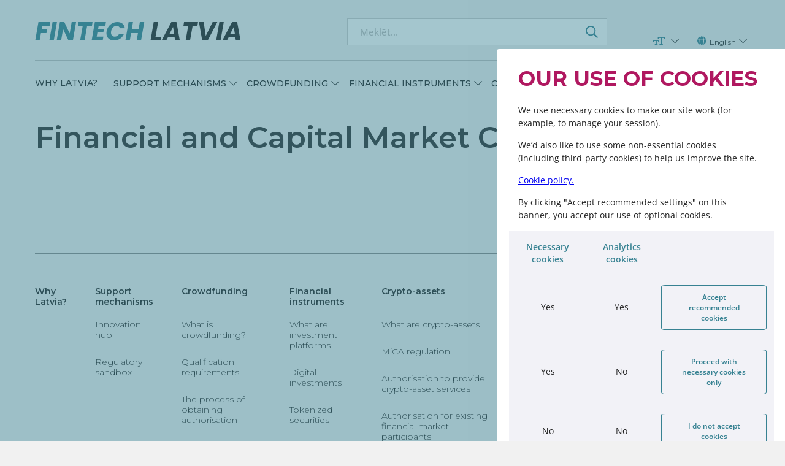

--- FILE ---
content_type: text/html; charset=UTF-8
request_url: https://fintechlatvia.eu/authors/financial-and-capital-market-commission-2/
body_size: 14503
content:
<!doctype html>
<html lang="en-GB" prefix="og: https://ogp.me/ns#">
<head>
<meta charset="UTF-8">
<script type="text/javascript">
/* <![CDATA[ */
var gform;gform||(document.addEventListener("gform_main_scripts_loaded",function(){gform.scriptsLoaded=!0}),document.addEventListener("gform/theme/scripts_loaded",function(){gform.themeScriptsLoaded=!0}),window.addEventListener("DOMContentLoaded",function(){gform.domLoaded=!0}),gform={domLoaded:!1,scriptsLoaded:!1,themeScriptsLoaded:!1,isFormEditor:()=>"function"==typeof InitializeEditor,callIfLoaded:function(o){return!(!gform.domLoaded||!gform.scriptsLoaded||!gform.themeScriptsLoaded&&!gform.isFormEditor()||(gform.isFormEditor()&&console.warn("The use of gform.initializeOnLoaded() is deprecated in the form editor context and will be removed in Gravity Forms 3.1."),o(),0))},initializeOnLoaded:function(o){gform.callIfLoaded(o)||(document.addEventListener("gform_main_scripts_loaded",()=>{gform.scriptsLoaded=!0,gform.callIfLoaded(o)}),document.addEventListener("gform/theme/scripts_loaded",()=>{gform.themeScriptsLoaded=!0,gform.callIfLoaded(o)}),window.addEventListener("DOMContentLoaded",()=>{gform.domLoaded=!0,gform.callIfLoaded(o)}))},hooks:{action:{},filter:{}},addAction:function(o,r,e,t){gform.addHook("action",o,r,e,t)},addFilter:function(o,r,e,t){gform.addHook("filter",o,r,e,t)},doAction:function(o){gform.doHook("action",o,arguments)},applyFilters:function(o){return gform.doHook("filter",o,arguments)},removeAction:function(o,r){gform.removeHook("action",o,r)},removeFilter:function(o,r,e){gform.removeHook("filter",o,r,e)},addHook:function(o,r,e,t,n){null==gform.hooks[o][r]&&(gform.hooks[o][r]=[]);var d=gform.hooks[o][r];null==n&&(n=r+"_"+d.length),gform.hooks[o][r].push({tag:n,callable:e,priority:t=null==t?10:t})},doHook:function(r,o,e){var t;if(e=Array.prototype.slice.call(e,1),null!=gform.hooks[r][o]&&((o=gform.hooks[r][o]).sort(function(o,r){return o.priority-r.priority}),o.forEach(function(o){"function"!=typeof(t=o.callable)&&(t=window[t]),"action"==r?t.apply(null,e):e[0]=t.apply(null,e)})),"filter"==r)return e[0]},removeHook:function(o,r,t,n){var e;null!=gform.hooks[o][r]&&(e=(e=gform.hooks[o][r]).filter(function(o,r,e){return!!(null!=n&&n!=o.tag||null!=t&&t!=o.priority)}),gform.hooks[o][r]=e)}});
/* ]]> */
</script>

<meta http-equiv="x-ua-compatible" content="ie=edge">
<meta name="viewport" content="width=device-width, initial-scale=1.0">
<link rel="profile" href="http://gmpg.org/xfn/11">
<link rel="pingback" href="https://fintechlatvia.eu/xmlrpc.php">

<meta name="msapplication-TileColor" content="#008B86">
<meta name="msapplication-config" content="https://fintechlatvia.eu/wp-content/themes/fintechlatvia/assets/images/favicon/browserconfig.xml">
<link rel="icon" type="image/png" href="https://fintechlatvia.eu/wp-content/themes/fintechlatvia/assets/images/favicon/FinTech_fav-icon_16x16px.png" sizes="16x16">
<link rel="icon" type="image/png" href="https://fintechlatvia.eu/wp-content/themes/fintechlatvia/assets/images/favicon/FinTech_fav-icon_32x32px.png" sizes="32x32">
<link rel="icon" type="image/png" href="https://fintechlatvia.eu/wp-content/themes/fintechlatvia/assets/images/favicon/FinTech_fav-icon_48x48px.png" sizes="48x48">
<link rel="icon" type="image/png" href="https://fintechlatvia.eu/wp-content/themes/fintechlatvia/assets/images/favicon/FinTech_fav-icon_167x167px.png" sizes="167x167">
<link rel="icon" type="image/png" href="https://fintechlatvia.eu/wp-content/themes/fintechlatvia/assets/images/favicon/FinTech_fav-icon_180x180px.png" sizes="180x180">
<meta name="theme-color" content="#ffffff">

<script src="https://code.jquery.com/jquery-3.6.3.min.js" integrity="sha256-pvPw+upLPUjgMXY0G+8O0xUf+/Im1MZjXxxgOcBQBXU=" crossorigin="anonymous"></script>


	<style>img:is([sizes="auto" i], [sizes^="auto," i]) { contain-intrinsic-size: 3000px 1500px }</style>
	<link rel="alternate" href="https://fintechlatvia.eu/authors/financial-and-capital-market-commission-2/" hreflang="en" />
<link rel="alternate" href="https://fintechlatvia.eu/lv/authors/financial-and-capital-market-commission/" hreflang="lv" />

<!-- Search Engine Optimization by Rank Math - https://rankmath.com/ -->
<title>Financial and Capital Market Commission - Fintech Latvia</title>
<meta name="robots" content="follow, index, max-snippet:-1, max-video-preview:-1, max-image-preview:large"/>
<link rel="canonical" href="https://fintechlatvia.eu/authors/financial-and-capital-market-commission-2/" />
<meta property="og:locale" content="en_GB" />
<meta property="og:type" content="article" />
<meta property="og:title" content="Financial and Capital Market Commission - Fintech Latvia" />
<meta property="og:url" content="https://fintechlatvia.eu/authors/financial-and-capital-market-commission-2/" />
<meta property="og:site_name" content="Fintech Latvia" />
<meta property="og:image" content="https://fintechlatvia.eu/wp-content/uploads/2022/06/Latvia-–-an-excellent-location-to-start-and-develop-FinTech-business.png" />
<meta property="og:image:secure_url" content="https://fintechlatvia.eu/wp-content/uploads/2022/06/Latvia-–-an-excellent-location-to-start-and-develop-FinTech-business.png" />
<meta property="og:image:width" content="1000" />
<meta property="og:image:height" content="666" />
<meta property="og:image:alt" content="Financial and Capital Market Commission" />
<meta property="og:image:type" content="image/png" />
<meta name="twitter:card" content="summary_large_image" />
<meta name="twitter:title" content="Financial and Capital Market Commission - Fintech Latvia" />
<meta name="twitter:site" content="@fktk_lv" />
<meta name="twitter:creator" content="@fktk_lv" />
<meta name="twitter:image" content="https://fintechlatvia.eu/wp-content/uploads/2022/06/Latvia-–-an-excellent-location-to-start-and-develop-FinTech-business.png" />
<!-- /Rank Math WordPress SEO plugin -->

<link rel='stylesheet' id='gform_basic-css' href='https://fintechlatvia.eu/wp-content/plugins/gravityforms/assets/css/dist/basic.min.css' type='text/css' media='all' />
<link rel='stylesheet' id='gform_theme_components-css' href='https://fintechlatvia.eu/wp-content/plugins/gravityforms/assets/css/dist/theme-components.min.css' type='text/css' media='all' />
<link rel='stylesheet' id='gform_theme-css' href='https://fintechlatvia.eu/wp-content/plugins/gravityforms/assets/css/dist/theme.min.css' type='text/css' media='all' />
<link rel='stylesheet' id='wp-block-library-css' href='https://fintechlatvia.eu/wp-includes/css/dist/block-library/style.min.css' type='text/css' media='all' />
<style id='classic-theme-styles-inline-css' type='text/css'>
/*! This file is auto-generated */
.wp-block-button__link{color:#fff;background-color:#32373c;border-radius:9999px;box-shadow:none;text-decoration:none;padding:calc(.667em + 2px) calc(1.333em + 2px);font-size:1.125em}.wp-block-file__button{background:#32373c;color:#fff;text-decoration:none}
</style>
<style id='global-styles-inline-css' type='text/css'>
:root{--wp--preset--aspect-ratio--square: 1;--wp--preset--aspect-ratio--4-3: 4/3;--wp--preset--aspect-ratio--3-4: 3/4;--wp--preset--aspect-ratio--3-2: 3/2;--wp--preset--aspect-ratio--2-3: 2/3;--wp--preset--aspect-ratio--16-9: 16/9;--wp--preset--aspect-ratio--9-16: 9/16;--wp--preset--color--black: #000000;--wp--preset--color--cyan-bluish-gray: #abb8c3;--wp--preset--color--white: #ffffff;--wp--preset--color--pale-pink: #f78da7;--wp--preset--color--vivid-red: #cf2e2e;--wp--preset--color--luminous-vivid-orange: #ff6900;--wp--preset--color--luminous-vivid-amber: #fcb900;--wp--preset--color--light-green-cyan: #7bdcb5;--wp--preset--color--vivid-green-cyan: #00d084;--wp--preset--color--pale-cyan-blue: #8ed1fc;--wp--preset--color--vivid-cyan-blue: #0693e3;--wp--preset--color--vivid-purple: #9b51e0;--wp--preset--gradient--vivid-cyan-blue-to-vivid-purple: linear-gradient(135deg,rgba(6,147,227,1) 0%,rgb(155,81,224) 100%);--wp--preset--gradient--light-green-cyan-to-vivid-green-cyan: linear-gradient(135deg,rgb(122,220,180) 0%,rgb(0,208,130) 100%);--wp--preset--gradient--luminous-vivid-amber-to-luminous-vivid-orange: linear-gradient(135deg,rgba(252,185,0,1) 0%,rgba(255,105,0,1) 100%);--wp--preset--gradient--luminous-vivid-orange-to-vivid-red: linear-gradient(135deg,rgba(255,105,0,1) 0%,rgb(207,46,46) 100%);--wp--preset--gradient--very-light-gray-to-cyan-bluish-gray: linear-gradient(135deg,rgb(238,238,238) 0%,rgb(169,184,195) 100%);--wp--preset--gradient--cool-to-warm-spectrum: linear-gradient(135deg,rgb(74,234,220) 0%,rgb(151,120,209) 20%,rgb(207,42,186) 40%,rgb(238,44,130) 60%,rgb(251,105,98) 80%,rgb(254,248,76) 100%);--wp--preset--gradient--blush-light-purple: linear-gradient(135deg,rgb(255,206,236) 0%,rgb(152,150,240) 100%);--wp--preset--gradient--blush-bordeaux: linear-gradient(135deg,rgb(254,205,165) 0%,rgb(254,45,45) 50%,rgb(107,0,62) 100%);--wp--preset--gradient--luminous-dusk: linear-gradient(135deg,rgb(255,203,112) 0%,rgb(199,81,192) 50%,rgb(65,88,208) 100%);--wp--preset--gradient--pale-ocean: linear-gradient(135deg,rgb(255,245,203) 0%,rgb(182,227,212) 50%,rgb(51,167,181) 100%);--wp--preset--gradient--electric-grass: linear-gradient(135deg,rgb(202,248,128) 0%,rgb(113,206,126) 100%);--wp--preset--gradient--midnight: linear-gradient(135deg,rgb(2,3,129) 0%,rgb(40,116,252) 100%);--wp--preset--font-size--small: 13px;--wp--preset--font-size--medium: 20px;--wp--preset--font-size--large: 36px;--wp--preset--font-size--x-large: 42px;--wp--preset--spacing--20: 0.44rem;--wp--preset--spacing--30: 0.67rem;--wp--preset--spacing--40: 1rem;--wp--preset--spacing--50: 1.5rem;--wp--preset--spacing--60: 2.25rem;--wp--preset--spacing--70: 3.38rem;--wp--preset--spacing--80: 5.06rem;--wp--preset--shadow--natural: 6px 6px 9px rgba(0, 0, 0, 0.2);--wp--preset--shadow--deep: 12px 12px 50px rgba(0, 0, 0, 0.4);--wp--preset--shadow--sharp: 6px 6px 0px rgba(0, 0, 0, 0.2);--wp--preset--shadow--outlined: 6px 6px 0px -3px rgba(255, 255, 255, 1), 6px 6px rgba(0, 0, 0, 1);--wp--preset--shadow--crisp: 6px 6px 0px rgba(0, 0, 0, 1);}:where(.is-layout-flex){gap: 0.5em;}:where(.is-layout-grid){gap: 0.5em;}body .is-layout-flex{display: flex;}.is-layout-flex{flex-wrap: wrap;align-items: center;}.is-layout-flex > :is(*, div){margin: 0;}body .is-layout-grid{display: grid;}.is-layout-grid > :is(*, div){margin: 0;}:where(.wp-block-columns.is-layout-flex){gap: 2em;}:where(.wp-block-columns.is-layout-grid){gap: 2em;}:where(.wp-block-post-template.is-layout-flex){gap: 1.25em;}:where(.wp-block-post-template.is-layout-grid){gap: 1.25em;}.has-black-color{color: var(--wp--preset--color--black) !important;}.has-cyan-bluish-gray-color{color: var(--wp--preset--color--cyan-bluish-gray) !important;}.has-white-color{color: var(--wp--preset--color--white) !important;}.has-pale-pink-color{color: var(--wp--preset--color--pale-pink) !important;}.has-vivid-red-color{color: var(--wp--preset--color--vivid-red) !important;}.has-luminous-vivid-orange-color{color: var(--wp--preset--color--luminous-vivid-orange) !important;}.has-luminous-vivid-amber-color{color: var(--wp--preset--color--luminous-vivid-amber) !important;}.has-light-green-cyan-color{color: var(--wp--preset--color--light-green-cyan) !important;}.has-vivid-green-cyan-color{color: var(--wp--preset--color--vivid-green-cyan) !important;}.has-pale-cyan-blue-color{color: var(--wp--preset--color--pale-cyan-blue) !important;}.has-vivid-cyan-blue-color{color: var(--wp--preset--color--vivid-cyan-blue) !important;}.has-vivid-purple-color{color: var(--wp--preset--color--vivid-purple) !important;}.has-black-background-color{background-color: var(--wp--preset--color--black) !important;}.has-cyan-bluish-gray-background-color{background-color: var(--wp--preset--color--cyan-bluish-gray) !important;}.has-white-background-color{background-color: var(--wp--preset--color--white) !important;}.has-pale-pink-background-color{background-color: var(--wp--preset--color--pale-pink) !important;}.has-vivid-red-background-color{background-color: var(--wp--preset--color--vivid-red) !important;}.has-luminous-vivid-orange-background-color{background-color: var(--wp--preset--color--luminous-vivid-orange) !important;}.has-luminous-vivid-amber-background-color{background-color: var(--wp--preset--color--luminous-vivid-amber) !important;}.has-light-green-cyan-background-color{background-color: var(--wp--preset--color--light-green-cyan) !important;}.has-vivid-green-cyan-background-color{background-color: var(--wp--preset--color--vivid-green-cyan) !important;}.has-pale-cyan-blue-background-color{background-color: var(--wp--preset--color--pale-cyan-blue) !important;}.has-vivid-cyan-blue-background-color{background-color: var(--wp--preset--color--vivid-cyan-blue) !important;}.has-vivid-purple-background-color{background-color: var(--wp--preset--color--vivid-purple) !important;}.has-black-border-color{border-color: var(--wp--preset--color--black) !important;}.has-cyan-bluish-gray-border-color{border-color: var(--wp--preset--color--cyan-bluish-gray) !important;}.has-white-border-color{border-color: var(--wp--preset--color--white) !important;}.has-pale-pink-border-color{border-color: var(--wp--preset--color--pale-pink) !important;}.has-vivid-red-border-color{border-color: var(--wp--preset--color--vivid-red) !important;}.has-luminous-vivid-orange-border-color{border-color: var(--wp--preset--color--luminous-vivid-orange) !important;}.has-luminous-vivid-amber-border-color{border-color: var(--wp--preset--color--luminous-vivid-amber) !important;}.has-light-green-cyan-border-color{border-color: var(--wp--preset--color--light-green-cyan) !important;}.has-vivid-green-cyan-border-color{border-color: var(--wp--preset--color--vivid-green-cyan) !important;}.has-pale-cyan-blue-border-color{border-color: var(--wp--preset--color--pale-cyan-blue) !important;}.has-vivid-cyan-blue-border-color{border-color: var(--wp--preset--color--vivid-cyan-blue) !important;}.has-vivid-purple-border-color{border-color: var(--wp--preset--color--vivid-purple) !important;}.has-vivid-cyan-blue-to-vivid-purple-gradient-background{background: var(--wp--preset--gradient--vivid-cyan-blue-to-vivid-purple) !important;}.has-light-green-cyan-to-vivid-green-cyan-gradient-background{background: var(--wp--preset--gradient--light-green-cyan-to-vivid-green-cyan) !important;}.has-luminous-vivid-amber-to-luminous-vivid-orange-gradient-background{background: var(--wp--preset--gradient--luminous-vivid-amber-to-luminous-vivid-orange) !important;}.has-luminous-vivid-orange-to-vivid-red-gradient-background{background: var(--wp--preset--gradient--luminous-vivid-orange-to-vivid-red) !important;}.has-very-light-gray-to-cyan-bluish-gray-gradient-background{background: var(--wp--preset--gradient--very-light-gray-to-cyan-bluish-gray) !important;}.has-cool-to-warm-spectrum-gradient-background{background: var(--wp--preset--gradient--cool-to-warm-spectrum) !important;}.has-blush-light-purple-gradient-background{background: var(--wp--preset--gradient--blush-light-purple) !important;}.has-blush-bordeaux-gradient-background{background: var(--wp--preset--gradient--blush-bordeaux) !important;}.has-luminous-dusk-gradient-background{background: var(--wp--preset--gradient--luminous-dusk) !important;}.has-pale-ocean-gradient-background{background: var(--wp--preset--gradient--pale-ocean) !important;}.has-electric-grass-gradient-background{background: var(--wp--preset--gradient--electric-grass) !important;}.has-midnight-gradient-background{background: var(--wp--preset--gradient--midnight) !important;}.has-small-font-size{font-size: var(--wp--preset--font-size--small) !important;}.has-medium-font-size{font-size: var(--wp--preset--font-size--medium) !important;}.has-large-font-size{font-size: var(--wp--preset--font-size--large) !important;}.has-x-large-font-size{font-size: var(--wp--preset--font-size--x-large) !important;}
:where(.wp-block-post-template.is-layout-flex){gap: 1.25em;}:where(.wp-block-post-template.is-layout-grid){gap: 1.25em;}
:where(.wp-block-columns.is-layout-flex){gap: 2em;}:where(.wp-block-columns.is-layout-grid){gap: 2em;}
:root :where(.wp-block-pullquote){font-size: 1.5em;line-height: 1.6;}
</style>
<link rel='stylesheet' id='style-css' href='https://fintechlatvia.eu/wp-content/themes/fintechlatvia/assets/dist/css/public.css' type='text/css' media='all' />
<link rel='stylesheet' id='style_elementor-css' href='https://fintechlatvia.eu/wp-content/themes/fintechlatvia/assets/dist/elementor/custom-frontend.css' type='text/css' media='all' />
<link rel='stylesheet' id='cookie_style-css' href='https://fintechlatvia.eu/wp-content/themes/fintechlatvia/assets/dist/cookie/css/cookie.css' type='text/css' media='all' />
<link rel='stylesheet' id='child-style-css' href='https://fintechlatvia.eu/wp-content/themes/fintechlatvia-child/style.css?v=0905311222' type='text/css' media='all' />
<script type="text/javascript" src="https://fintechlatvia.eu/wp-includes/js/jquery/jquery.min.js" id="jquery-core-js"></script>
<script type="text/javascript" defer='defer' src="https://fintechlatvia.eu/wp-content/plugins/gravityforms/js/jquery.json.min.js" id="gform_json-js"></script>
<script type="text/javascript" id="gform_gravityforms-js-extra">
/* <![CDATA[ */
var gf_global = {"gf_currency_config":{"name":"Euro","symbol_left":"","symbol_right":"&#8364;","symbol_padding":" ","thousand_separator":".","decimal_separator":",","decimals":2,"code":"EUR"},"base_url":"https:\/\/fintechlatvia.eu\/wp-content\/plugins\/gravityforms","number_formats":[],"spinnerUrl":"https:\/\/fintechlatvia.eu\/wp-content\/plugins\/gravityforms\/images\/spinner.svg","version_hash":"3785ff8f6bd9aeacc9e1bb375f734fdb","strings":{"newRowAdded":"New row added.","rowRemoved":"Row removed","formSaved":"The form has been saved.  The content contains the link to return and complete the form."}};
var gf_global = {"gf_currency_config":{"name":"Euro","symbol_left":"","symbol_right":"&#8364;","symbol_padding":" ","thousand_separator":".","decimal_separator":",","decimals":2,"code":"EUR"},"base_url":"https:\/\/fintechlatvia.eu\/wp-content\/plugins\/gravityforms","number_formats":[],"spinnerUrl":"https:\/\/fintechlatvia.eu\/wp-content\/plugins\/gravityforms\/images\/spinner.svg","version_hash":"3785ff8f6bd9aeacc9e1bb375f734fdb","strings":{"newRowAdded":"New row added.","rowRemoved":"Row removed","formSaved":"The form has been saved.  The content contains the link to return and complete the form."}};
var gf_global = {"gf_currency_config":{"name":"Euro","symbol_left":"","symbol_right":"&#8364;","symbol_padding":" ","thousand_separator":".","decimal_separator":",","decimals":2,"code":"EUR"},"base_url":"https:\/\/fintechlatvia.eu\/wp-content\/plugins\/gravityforms","number_formats":[],"spinnerUrl":"https:\/\/fintechlatvia.eu\/wp-content\/plugins\/gravityforms\/images\/spinner.svg","version_hash":"3785ff8f6bd9aeacc9e1bb375f734fdb","strings":{"newRowAdded":"New row added.","rowRemoved":"Row removed","formSaved":"The form has been saved.  The content contains the link to return and complete the form."}};
var gf_global = {"gf_currency_config":{"name":"Euro","symbol_left":"","symbol_right":"&#8364;","symbol_padding":" ","thousand_separator":".","decimal_separator":",","decimals":2,"code":"EUR"},"base_url":"https:\/\/fintechlatvia.eu\/wp-content\/plugins\/gravityforms","number_formats":[],"spinnerUrl":"https:\/\/fintechlatvia.eu\/wp-content\/plugins\/gravityforms\/images\/spinner.svg","version_hash":"3785ff8f6bd9aeacc9e1bb375f734fdb","strings":{"newRowAdded":"New row added.","rowRemoved":"Row removed","formSaved":"The form has been saved.  The content contains the link to return and complete the form."}};
var gform_i18n = {"datepicker":{"days":{"monday":"Mo","tuesday":"Tu","wednesday":"We","thursday":"Th","friday":"Fr","saturday":"Sa","sunday":"Su"},"months":{"january":"January","february":"February","march":"March","april":"April","may":"May","june":"June","july":"July","august":"August","september":"September","october":"October","november":"November","december":"December"},"firstDay":1,"iconText":"Select date"}};
var gf_legacy_multi = {"1":"","2":"","3":"","4":""};
var gform_gravityforms = {"strings":{"invalid_file_extension":"This type of file is not allowed. Must be one of the following:","delete_file":"Delete this file","in_progress":"in progress","file_exceeds_limit":"File exceeds size limit","illegal_extension":"This type of file is not allowed.","max_reached":"Maximum number of files reached","unknown_error":"There was a problem while saving the file on the server","currently_uploading":"Please wait for the uploading to complete","cancel":"Cancel","cancel_upload":"Cancel this upload","cancelled":"Cancelled","error":"Error","message":"Message"},"vars":{"images_url":"https:\/\/fintechlatvia.eu\/wp-content\/plugins\/gravityforms\/images"}};
/* ]]> */
</script>
<script type="text/javascript" defer='defer' src="https://fintechlatvia.eu/wp-content/plugins/gravityforms/js/gravityforms.min.js" id="gform_gravityforms-js"></script>
<script type="text/javascript" defer='defer' src="https://fintechlatvia.eu/wp-content/plugins/gravityforms/assets/js/dist/utils.min.js" id="gform_gravityforms_utils-js"></script>
<script type="text/javascript" src="https://fintechlatvia.eu/wp-content/themes/fintechlatvia-child/functions.js" id="jam_child_script-js"></script>
<script type="text/javascript" src="https://fintechlatvia.eu/wp-content/themes/fintechlatvia/assets/dist/cookie/js/cookie.js" id="cookie_js-js"></script>
<link rel="https://api.w.org/" href="https://fintechlatvia.eu/wp-json/" /><link rel="alternate" title="oEmbed (JSON)" type="application/json+oembed" href="https://fintechlatvia.eu/wp-json/oembed/1.0/embed?url=https%3A%2F%2Ffintechlatvia.eu%2Fauthors%2Ffinancial-and-capital-market-commission-2%2F&#038;lang=en" />
<link rel="alternate" title="oEmbed (XML)" type="text/xml+oembed" href="https://fintechlatvia.eu/wp-json/oembed/1.0/embed?url=https%3A%2F%2Ffintechlatvia.eu%2Fauthors%2Ffinancial-and-capital-market-commission-2%2F&#038;format=xml&#038;lang=en" />
<meta name="generator" content="Elementor 3.33.0-beta4; features: additional_custom_breakpoints; settings: css_print_method-internal, google_font-enabled, font_display-auto">
			<style>
				.e-con.e-parent:nth-of-type(n+4):not(.e-lazyloaded):not(.e-no-lazyload),
				.e-con.e-parent:nth-of-type(n+4):not(.e-lazyloaded):not(.e-no-lazyload) * {
					background-image: none !important;
				}
				@media screen and (max-height: 1024px) {
					.e-con.e-parent:nth-of-type(n+3):not(.e-lazyloaded):not(.e-no-lazyload),
					.e-con.e-parent:nth-of-type(n+3):not(.e-lazyloaded):not(.e-no-lazyload) * {
						background-image: none !important;
					}
				}
				@media screen and (max-height: 640px) {
					.e-con.e-parent:nth-of-type(n+2):not(.e-lazyloaded):not(.e-no-lazyload),
					.e-con.e-parent:nth-of-type(n+2):not(.e-lazyloaded):not(.e-no-lazyload) * {
						background-image: none !important;
					}
				}
			</style>
			</head>
<body class="">
    <div class="wrapper-page">
        <div class="wrapper-page-header-and-content">

            <div class="layout-header">
                <div class="container">
                    <div class="wrapper-header">
                        <div class="wrapper-header-top">
                            <a href="https://fintechlatvia.eu/" class="wrapper-text">
                                <span class="text-header-main green">FINTECH </span>
                                <span class="text-header-main">LATVIA</span>
                            </a>
                            <div class="wrapper-search-selector">
                                <!-- Block Search -->
                                
                                <div class="block-input-search">
                                    <form role="search" method="get" id="form_search" class="layout-form" action="https://fintechlatvia.eu/search-results/">
                                        <div class="wrapper-input">
                                            <div class="form-group">
                                                <input placeholder="Meklēt..." type="text" id="search-header" class="form-control" name="cs" value="">
                                            </div>
                                        </div>
                                        <button type="submit">
                                            <img src="https://fintechlatvia.eu/wp-content/themes/fintechlatvia/assets/images/ic_search.svg" alt="Meklēt...">
                                        </button>
                                    </form>
                                </div>                                
                                
                                <!-- Block Font Selector -->
                                <div class="block-header-selector">
                                    <div class="wrapper-selector">
                                        <div class="wrapper-text-and-icons">
                                            <i class="far fa-text-size"></i>  
                                            <i class="fal fa-chevron-down"></i>
                                        </div>
                                        <div class="block-popup">
                                            <div class="wrapper-popup">
                                                <nav>
                                                    <a href="#" class="text-header-small size-reset">100%</a>
                                                    <a href="#" class="text-header-small size-up-1">150%</a>
                                                    <a href="#" class="text-header-small size-up-2">200%</a>
                                                </nav>
                                            </div>
                                        </div>
                                    </div>
                                </div>
                                <!-- Block Text Selector -->
                                <div class="block-header-selector">
                                    <div class="wrapper-selector">
                                        <div class="wrapper-text-and-icons">
                                            <i class="fas fa-globe"></i>
                                            <div class="wrapper-text">
                                                <span class="text-header-small">English</span>
                                            </div>
                                            <i class="fal fa-chevron-down"></i>
                                        </div>
                                        <div class="block-popup">
                                            <div class="wrapper-popup">
                                                <nav>
                                                                                                            <a href="https://fintechlatvia.eu/lv/authors/financial-and-capital-market-commission/" class="text-header-small">Latviešu</a>
                                                                                                    </nav>                                            
                                            </div>
                                        </div>
                                    </div>
                                </div>
                            </div>
                            <!-- Header Burger -->
                            <div class="block-header-burger">
                                <div class="line line-1"></div>
                                <div class="line line-2"></div>
                                <div class="line line-3"></div>
                            </div>
                        </div>
                        <hr>
                        <div class="wrapper-header-bottom">
                            <div class="block-header-links">
                                <nav class="wrapper-header-links">
<a href="https://fintechlatvia.eu/why-latvia/" class="text-header-link">Why Latvia?</a>
<div class="block-link-selector">
<div class="wrapper-link-selector">
<div class="wrapper-link-and-icon">
<div class="wrapper-text">
<a class="text-header-link" href="https://fintechlatvia.eu/innovation-hub/">Support mechanisms</a>
</div>
<i class="fal fa-chevron-down chevron"></i>
</div>
<div class="block-popup">
<div class="wrapper-popup">
<nav>
<a href="https://fintechlatvia.eu/innovation-hub/" class="text-header-small">Innovation hub</a>

<a href="https://fintechlatvia.eu/regulatory-sandbox/" class="text-header-small">Regulatory sandbox</a>
</nav>
</div>
</div>
</div>
</div>
<div class="block-link-selector">
<div class="wrapper-link-selector">
<div class="wrapper-link-and-icon">
<div class="wrapper-text">
<a class="text-header-link" href="https://fintechlatvia.eu/crowdfunding/">Crowdfunding</a>
</div>
<i class="fal fa-chevron-down chevron"></i>
</div>
<div class="block-popup">
<div class="wrapper-popup">
<nav>
<a href="https://fintechlatvia.eu/crowdfunding/what-is-crowdfunding/" class="text-header-small">What is crowdfunding?</a>

<a href="https://fintechlatvia.eu/crowdfunding/qualification-requirements-for-the-crowdfunding-service-provider/" class="text-header-small">Qualification requirements</a>

<a href="https://fintechlatvia.eu/crowdfunding/the-process-of-obtaining-authorisation/" class="text-header-small">The process of obtaining authorisation</a>
</nav>
</div>
</div>
</div>
</div>
<div class="block-link-selector">
<div class="wrapper-link-selector">
<div class="wrapper-link-and-icon">
<div class="wrapper-text">
<a class="text-header-link" href="https://fintechlatvia.eu/financial-instruments/">Financial instruments</a>
</div>
<i class="fal fa-chevron-down chevron"></i>
</div>
<div class="block-popup">
<div class="wrapper-popup">
<nav>
<a href="https://fintechlatvia.eu/financial-instruments/what-are-investment-platforms/" class="text-header-small">What are investment platforms</a>

<a href="https://fintechlatvia.eu/financial-instruments/digital-investments/" class="text-header-small">Digital investments</a>

<a href="https://fintechlatvia.eu/financial-instruments/tokenized-securities/" class="text-header-small">Tokenized securities</a>
</nav>
</div>
</div>
</div>
</div>
<div class="block-link-selector">
<div class="wrapper-link-selector">
<div class="wrapper-link-and-icon">
<div class="wrapper-text">
<a class="text-header-link" href="https://fintechlatvia.eu/crypto-asset/">Crypto-assets</a>
</div>
<i class="fal fa-chevron-down chevron"></i>
</div>
<div class="block-popup">
<div class="wrapper-popup">
<nav>
<a href="https://fintechlatvia.eu/crypto-asset/what-are-crypto-assets/" class="text-header-small">What are crypto-assets</a>

<a href="https://fintechlatvia.eu/crypto-asset/mica-regulation/" class="text-header-small">MiCA regulation</a>

<a href="https://www.bank.lv/en/operational-areas/licensing/crypto-asset/crypto-asset-service-providers" class="text-header-small">Authorisation to provide crypto-asset services</a>

<a href="https://www.bank.lv/en/operational-areas/licensing/crypto-asset/authorisation-for-existing-financial-market-participants" class="text-header-small">Authorisation for existing financial market participants</a>

<a href="https://fintechlatvia.eu/crypto-asset/requirements-for-crypto-asset-issuers/" class="text-header-small">Requirements for crypto-asset issuers</a>

<a href="https://fintechlatvia.eu/crypto-asset/technology-and-regulation-of-the-distributed-ledger-technology/" class="text-header-small">Distributed ledger technology</a>
</nav>
</div>
</div>
</div>
</div>
<div class="block-link-selector">
<div class="wrapper-link-selector">
<div class="wrapper-link-and-icon">
<div class="wrapper-text">
<a class="text-header-link" href="https://fintechlatvia.eu/mi-eni-2/">Payments</a>
</div>
<i class="fal fa-chevron-down chevron"></i>
</div>
<div class="block-popup">
<div class="wrapper-popup">
<nav>
<a href="https://fintechlatvia.eu/mi-eni-2/payment-services/" class="text-header-small">Payment services</a>

<a href="https://fintechlatvia.eu/mi-eni-2/e-money-services/" class="text-header-small">E-money services</a>

<a href="https://fintechlatvia.eu/mi-eni-2/comparison-of-service-providers-and-requirements/" class="text-header-small">Comparison of service providers and requirements</a>

<a href="https://fintechlatvia.eu/mi-eni-2/licensing-process/" class="text-header-small">Licensing process</a>

<a href="https://fintechlatvia.eu/mi-eni-2/guidance-on-the-preparation-of-qualitative-application/" class="text-header-small">Guidance on the preparation of qualitative application</a>
</nav>
</div>
</div>
</div>
</div>
<a href="https://fintechlatvia.eu/aml-cft-2/" class="text-header-link">Regtech</a>
<a href="https://fintechlatvia.eu/news/" class="text-header-link">News</a>
</nav>
                            </div>                            
                        </div>
                    </div>
                </div>
            </div>

	
	<div class="wrapper-page-content">

        <div class="block-article-title">
            <div class="container">
                <h1>Financial and Capital Market Commission</h1>
                            </div>
        </div>

        
                            
        <div class="block-article-content">
                            <div class="block-basic-text">
                    <div class="container">
                        <div class="typography-style">
                                                                                </div>
                    </div>
                </div>			
                    </div>

	</div>

	</div> <!--page-content-wrapper end-->

			<div data-elementor-type="section" data-elementor-id="114" class="elementor elementor-114">
						<section class="elementor-section elementor-top-section elementor-element elementor-element-fb865d0 elementor-section-boxed elementor-section-height-default elementor-section-height-default" data-id="fb865d0" data-element_type="section">
						<div class="elementor-container elementor-column-gap-default">
					<div class="elementor-column elementor-col-100 elementor-top-column elementor-element elementor-element-1f805f1" data-id="1f805f1" data-element_type="column">
			<div class="elementor-widget-wrap elementor-element-populated">
						<div class="elementor-element elementor-element-9cdbaef elementor-widget elementor-widget-fktk_footer" data-id="9cdbaef" data-element_type="widget" data-widget_type="fktk_footer.default">
				<div class="elementor-widget-container">
							<div class="block-footer-menu">
			<div class="container">
				<div class="block-footer-menu-inner">
					<nav class="footer-menu">
						<div class="item menu-item menu-item-type-post_type menu-item-object-page "><a href="https://fintechlatvia.eu/why-latvia/">Why Latvia?</a></div><div class="item menu-item menu-item-type-post_type menu-item-object-page menu-item-has-children "><a href="https://fintechlatvia.eu/innovation-hub/">Support mechanisms</a>
<nav class="footer-submenu">
	<div class="item menu-item menu-item-type-post_type menu-item-object-page "><a href="https://fintechlatvia.eu/innovation-hub/" class="cat-name">Innovation hub</a></div>	<div class="item menu-item menu-item-type-post_type menu-item-object-page "><a href="https://fintechlatvia.eu/regulatory-sandbox/" class="cat-name">Regulatory sandbox</a></div></nav></div><div class="item menu-item menu-item-type-post_type menu-item-object-page menu-item-has-children "><a href="https://fintechlatvia.eu/crowdfunding/">Crowdfunding</a>
<nav class="footer-submenu">
	<div class="item menu-item menu-item-type-post_type menu-item-object-page "><a href="https://fintechlatvia.eu/crowdfunding/what-is-crowdfunding/" class="cat-name">What is crowdfunding?</a></div>	<div class="item menu-item menu-item-type-post_type menu-item-object-page "><a href="https://fintechlatvia.eu/crowdfunding/qualification-requirements-for-the-crowdfunding-service-provider/" class="cat-name">Qualification requirements</a></div>	<div class="item menu-item menu-item-type-post_type menu-item-object-page "><a href="https://fintechlatvia.eu/crowdfunding/the-process-of-obtaining-authorisation/" class="cat-name">The process of obtaining authorisation</a></div></nav></div><div class="item menu-item menu-item-type-post_type menu-item-object-page menu-item-has-children "><a href="https://fintechlatvia.eu/financial-instruments/">Financial instruments</a>
<nav class="footer-submenu">
	<div class="item menu-item menu-item-type-post_type menu-item-object-page "><a href="https://fintechlatvia.eu/financial-instruments/what-are-investment-platforms/" class="cat-name">What are investment platforms</a></div>	<div class="item menu-item menu-item-type-post_type menu-item-object-page "><a href="https://fintechlatvia.eu/financial-instruments/digital-investments/" class="cat-name">Digital investments</a></div>	<div class="item menu-item menu-item-type-post_type menu-item-object-page "><a href="https://fintechlatvia.eu/financial-instruments/tokenized-securities/" class="cat-name">Tokenized securities</a></div></nav></div><div class="item menu-item menu-item-type-post_type menu-item-object-page menu-item-has-children "><a href="https://fintechlatvia.eu/crypto-asset/">Crypto-assets</a>
<nav class="footer-submenu">
	<div class="item menu-item menu-item-type-post_type menu-item-object-page "><a href="https://fintechlatvia.eu/crypto-asset/what-are-crypto-assets/" class="cat-name">What are crypto-assets</a></div>	<div class="item menu-item menu-item-type-post_type menu-item-object-page "><a href="https://fintechlatvia.eu/crypto-asset/mica-regulation/" class="cat-name">MiCA regulation</a></div>	<div class="item menu-item menu-item-type-custom menu-item-object-custom "><a href="https://www.bank.lv/en/operational-areas/licensing/crypto-asset/crypto-asset-service-providers" class="cat-name">Authorisation to provide crypto-asset services</a></div>	<div class="item menu-item menu-item-type-custom menu-item-object-custom "><a href="https://www.bank.lv/en/operational-areas/licensing/crypto-asset/authorisation-for-existing-financial-market-participants" class="cat-name">Authorisation for existing financial market participants</a></div>	<div class="item menu-item menu-item-type-post_type menu-item-object-page "><a href="https://fintechlatvia.eu/crypto-asset/requirements-for-crypto-asset-issuers/" class="cat-name">Requirements for crypto-asset issuers</a></div>	<div class="item menu-item menu-item-type-post_type menu-item-object-page "><a href="https://fintechlatvia.eu/crypto-asset/technology-and-regulation-of-the-distributed-ledger-technology/" class="cat-name">Distributed ledger technology</a></div></nav></div><div class="item menu-item menu-item-type-post_type menu-item-object-page menu-item-has-children "><a href="https://fintechlatvia.eu/mi-eni-2/">Payments</a>
<nav class="footer-submenu">
	<div class="item menu-item menu-item-type-post_type menu-item-object-page "><a href="https://fintechlatvia.eu/mi-eni-2/payment-services/" class="cat-name">Payment services</a></div>	<div class="item menu-item menu-item-type-post_type menu-item-object-page "><a href="https://fintechlatvia.eu/mi-eni-2/e-money-services/" class="cat-name">E-money services</a></div>	<div class="item menu-item menu-item-type-post_type menu-item-object-page "><a href="https://fintechlatvia.eu/mi-eni-2/comparison-of-service-providers-and-requirements/" class="cat-name">Comparison of service providers and requirements</a></div>	<div class="item menu-item menu-item-type-post_type menu-item-object-page "><a href="https://fintechlatvia.eu/mi-eni-2/licensing-process/" class="cat-name">Licensing process</a></div>	<div class="item menu-item menu-item-type-post_type menu-item-object-page "><a href="https://fintechlatvia.eu/mi-eni-2/guidance-on-the-preparation-of-qualitative-application/" class="cat-name">Guidance on the preparation of qualitative application</a></div></nav></div><div class="item menu-item menu-item-type-post_type menu-item-object-page "><a href="https://fintechlatvia.eu/aml-cft-2/">Regtech</a></div><div class="item menu-item menu-item-type-taxonomy menu-item-object-category "><a href="https://fintechlatvia.eu/news/">News</a></div>					</nav>
				</div>
			</div>
		</div>
		<div class="layout-footer">
			<div class="container">
				<div class="wrapper-footer">
					<!-- Footer top -->
					<div class="wrapper-footer-top">
													<div class="wrapper-text">
                                <span class="text-footer-header size" href="#subscribe-to-newsletter">Subscribe to the news and receive important industry-related information in your e-mail</span>
							</div>
												
                <div class='gf_browser_chrome gform_wrapper gravity-theme gform-theme--no-framework' data-form-theme='gravity-theme' data-form-index='0' id='gform_wrapper_4' >
                        <div class='gform_heading'>
							<p class='gform_required_legend'>&quot;<span class="gfield_required gfield_required_asterisk">*</span>&quot; indicates required fields</p>
                        </div><form method='post' enctype='multipart/form-data' target='gform_ajax_frame_4' id='gform_4'  action='/authors/financial-and-capital-market-commission-2/' data-formid='4' novalidate><div class='gf_invisible ginput_recaptchav3' data-sitekey='6Ld-bOsjAAAAANyn8BZDPcUxdfG3-JKq6TWz4k7s' data-tabindex='0'><input id="input_72f76f61f73121ef9af13b2af8549006" class="gfield_recaptcha_response" type="hidden" name="input_72f76f61f73121ef9af13b2af8549006" value=""/></div>
                        <div class='gform-body gform_body'><div id='gform_fields_4' class='gform_fields top_label form_sublabel_below description_below validation_below'><div id="field_4_3" class="gfield gfield--type-honeypot gform_validation_container field_sublabel_below gfield--has-description field_description_below field_validation_below gfield_visibility_visible"  ><label class='gfield_label gform-field-label' for='input_4_3'>Comments</label><div class='ginput_container'><input name='input_3' id='input_4_3' type='text' value='' autocomplete='new-password'/></div><div class='gfield_description' id='gfield_description_4_3'>This field is for validation purposes and should be left unchanged.</div></div><div id="field_4_1" class="gfield gfield--type-email gfield_contains_required field_sublabel_below gfield--no-description field_description_below hidden_label field_validation_below gfield_visibility_visible"  ><label class='gfield_label gform-field-label' for='input_4_1'>Email<span class="gfield_required"><span class="gfield_required gfield_required_asterisk">*</span></span></label><div class='ginput_container ginput_container_email'>
                            <input name='input_1' id='input_4_1' type='email' value='' class='large'   placeholder='E-mail' aria-required="true" aria-invalid="false"  />
                        </div></div><div id="field_4_2" class="gfield gfield--type-hidden gfield--width-full gform_hidden field_sublabel_below gfield--no-description field_description_below field_validation_below gfield_visibility_visible"  ><div class='ginput_container ginput_container_text'><input name='input_2' id='input_4_2' type='hidden' class='gform_hidden'  aria-invalid="false" value='fintech_newsletter' /></div></div></div></div>
        <div class='gform-footer gform_footer top_label'> <input type='submit' id='gform_submit_button_4' class='gform_button button' onclick='gform.submission.handleButtonClick(this);' data-submission-type='submit' value='Submit'  /> <input type='hidden' name='gform_ajax' value='form_id=4&amp;title=&amp;description=&amp;tabindex=0&amp;theme=gravity-theme&amp;styles=[]&amp;hash=200e326fcbc652de3ef5fe1f6068b0b4' />
            <input type='hidden' class='gform_hidden' name='gform_submission_method' data-js='gform_submission_method_4' value='iframe' />
            <input type='hidden' class='gform_hidden' name='gform_theme' data-js='gform_theme_4' id='gform_theme_4' value='gravity-theme' />
            <input type='hidden' class='gform_hidden' name='gform_style_settings' data-js='gform_style_settings_4' id='gform_style_settings_4' value='[]' />
            <input type='hidden' class='gform_hidden' name='is_submit_4' value='1' />
            <input type='hidden' class='gform_hidden' name='gform_submit' value='4' />
            
            <input type='hidden' class='gform_hidden' name='gform_unique_id' value='' />
            <input type='hidden' class='gform_hidden' name='state_4' value='WyJbXSIsImNhNmJiMzM5N2U3ZjhjZjdhZWUwZjYxNzk4MzYzMDY4Il0=' />
            <input type='hidden' autocomplete='off' class='gform_hidden' name='gform_target_page_number_4' id='gform_target_page_number_4' value='0' />
            <input type='hidden' autocomplete='off' class='gform_hidden' name='gform_source_page_number_4' id='gform_source_page_number_4' value='1' />
            <input type='hidden' name='gform_field_values' value='' />
            
        </div>
                        </form>
                        </div>
		                <iframe style='display:none;width:0px;height:0px;' src='about:blank' name='gform_ajax_frame_4' id='gform_ajax_frame_4' title='This iframe contains the logic required to handle Ajax powered Gravity Forms.'></iframe>
		                <script type="text/javascript">
/* <![CDATA[ */
 gform.initializeOnLoaded( function() {gformInitSpinner( 4, 'https://fintechlatvia.eu/wp-content/plugins/gravityforms/images/spinner.svg', true );jQuery('#gform_ajax_frame_4').on('load',function(){var contents = jQuery(this).contents().find('*').html();var is_postback = contents.indexOf('GF_AJAX_POSTBACK') >= 0;if(!is_postback){return;}var form_content = jQuery(this).contents().find('#gform_wrapper_4');var is_confirmation = jQuery(this).contents().find('#gform_confirmation_wrapper_4').length > 0;var is_redirect = contents.indexOf('gformRedirect(){') >= 0;var is_form = form_content.length > 0 && ! is_redirect && ! is_confirmation;var mt = parseInt(jQuery('html').css('margin-top'), 10) + parseInt(jQuery('body').css('margin-top'), 10) + 100;if(is_form){jQuery('#gform_wrapper_4').html(form_content.html());if(form_content.hasClass('gform_validation_error')){jQuery('#gform_wrapper_4').addClass('gform_validation_error');} else {jQuery('#gform_wrapper_4').removeClass('gform_validation_error');}setTimeout( function() { /* delay the scroll by 50 milliseconds to fix a bug in chrome */  }, 50 );if(window['gformInitDatepicker']) {gformInitDatepicker();}if(window['gformInitPriceFields']) {gformInitPriceFields();}var current_page = jQuery('#gform_source_page_number_4').val();gformInitSpinner( 4, 'https://fintechlatvia.eu/wp-content/plugins/gravityforms/images/spinner.svg', true );jQuery(document).trigger('gform_page_loaded', [4, current_page]);window['gf_submitting_4'] = false;}else if(!is_redirect){var confirmation_content = jQuery(this).contents().find('.GF_AJAX_POSTBACK').html();if(!confirmation_content){confirmation_content = contents;}jQuery('#gform_wrapper_4').replaceWith(confirmation_content);jQuery(document).trigger('gform_confirmation_loaded', [4]);window['gf_submitting_4'] = false;wp.a11y.speak(jQuery('#gform_confirmation_message_4').text());}else{jQuery('#gform_4').append(contents);if(window['gformRedirect']) {gformRedirect();}}jQuery(document).trigger("gform_pre_post_render", [{ formId: "4", currentPage: "current_page", abort: function() { this.preventDefault(); } }]);        if (event && event.defaultPrevented) {                return;        }        const gformWrapperDiv = document.getElementById( "gform_wrapper_4" );        if ( gformWrapperDiv ) {            const visibilitySpan = document.createElement( "span" );            visibilitySpan.id = "gform_visibility_test_4";            gformWrapperDiv.insertAdjacentElement( "afterend", visibilitySpan );        }        const visibilityTestDiv = document.getElementById( "gform_visibility_test_4" );        let postRenderFired = false;        function triggerPostRender() {            if ( postRenderFired ) {                return;            }            postRenderFired = true;            gform.core.triggerPostRenderEvents( 4, current_page );            if ( visibilityTestDiv ) {                visibilityTestDiv.parentNode.removeChild( visibilityTestDiv );            }        }        function debounce( func, wait, immediate ) {            var timeout;            return function() {                var context = this, args = arguments;                var later = function() {                    timeout = null;                    if ( !immediate ) func.apply( context, args );                };                var callNow = immediate && !timeout;                clearTimeout( timeout );                timeout = setTimeout( later, wait );                if ( callNow ) func.apply( context, args );            };        }        const debouncedTriggerPostRender = debounce( function() {            triggerPostRender();        }, 200 );        if ( visibilityTestDiv && visibilityTestDiv.offsetParent === null ) {            const observer = new MutationObserver( ( mutations ) => {                mutations.forEach( ( mutation ) => {                    if ( mutation.type === 'attributes' && visibilityTestDiv.offsetParent !== null ) {                        debouncedTriggerPostRender();                        observer.disconnect();                    }                });            });            observer.observe( document.body, {                attributes: true,                childList: false,                subtree: true,                attributeFilter: [ 'style', 'class' ],            });        } else {            triggerPostRender();        }    } );} ); 
/* ]]> */
</script>
					</div>
					<!-- Footer middle -->
											<div class="wrapper-footer-middle">
							<div class="wrapper-footer-icons">
																	<div class="block-footer-icon-contacts">
										<div class="wrapper-icon">
											<div class="item">
																									<div class="icon">
														<i class="fas fa-map-marker-alt"></i>													</div>
																																					<div class="wrapper-text">
																													<a class="text-footer-default size" href="https://www.google.com/maps/place/Latvijas+Banka,+Kri%C5%A1j%C4%81%C5%86a+Valdem%C4%81ra+iela+1B,+Centra+rajons,+R%C4%ABga,+LV-1050/@56.9520606,24.1004904,17z/data=!3m1!4b1!4m5!3m4!1s0x46eecfda15150ca7:0xa9a52cd07e49ccac!8m2!3d56.9520577!4d24.1026791"  target="_blank"  rel="nofollow">K. Valdemāra iela 1B, Rīga, LV-1050</a>
																											</div>
																							</div>
										</div>
									</div>
																	<div class="block-footer-icon-contacts">
										<div class="wrapper-icon">
											<div class="item">
																									<div class="icon">
														<i class="fas fa-phone"></i>													</div>
																																					<div class="wrapper-text">
																													<span class="text-footer-default size">+371 67 022 646</span>
																											</div>
																							</div>
										</div>
									</div>
																	<div class="block-footer-icon-contacts">
										<div class="wrapper-icon">
											<div class="item">
																									<div class="icon">
														<i class="fas fa-envelope"></i>													</div>
																																					<div class="wrapper-text">
																													<a class="text-footer-default size" href=""  target="_blank"  rel="nofollow">fintech@bank.lv</a>
																											</div>
																							</div>
										</div>
									</div>
																	<div class="block-footer-icon-contacts">
										<div class="wrapper-icon">
											<div class="item">
																									<div class="icon">
														<i class="fab fa-linkedin"></i>													</div>
																																					<div class="wrapper-text">
																													<a class="text-footer-default size" href="https://www.linkedin.com/company/fktklv/"  target="_blank"  rel="nofollow">LinkedIn</a>
																											</div>
																							</div>
										</div>
									</div>
															</div>
							<div class="wrapper-footer-logo">
								<div class="image">
									<img src="https://fintechlatvia.eu/wp-content/themes/fintechlatvia/assets/images/logo-white.svg" alt="Fintech Latvia">
								</div>
							</div>
						</div>
									</div>
			</div>
			<div class="wrapper-footer-bottom">
				<div class="container">
					<div class="wrapper-footer-bottom-content">
													<div class="wrapper-text">
								<span class="text-footer-default size">© Latvijas Banka 2023</span>
							</div>
																			<div class="wrapper-bottom-links">
																	<div class="wrapper-link">
										<a class="text-footer-default bold" href="https://fintechlatvia.eu/en/about-site/"  rel="nofollow">About site</a>
									</div>
																	<div class="wrapper-link">
										<a class="text-footer-default bold" href="https://fintechlatvia.eu/en/privacy-policy/"  rel="nofollow">Privacy policy</a>
									</div>
															</div>
											</div>
					
				</div>
			</div>
		</div>
        <script type="text/javascript">
            $(function () {
                (new Scroll($('.wrapper-footer-top'))).init();
            });
        </script>
					</div>
				</div>
					</div>
		</div>
					</div>
		</section>
				</div>
		
</div> <!--page-wrapper-->

<div class="block-menu">
	<div class="container">
		<div class="wrapper-menu">
			<!-- Block Search -->
			<div class="block-input-search">
				<form role="search" method="get" id="form_search" class="layout-form" action="https://fintechlatvia.eu/search-results/">
					<div class="wrapper-input">
						<div class="form-group">
							<input placeholder="Meklēt..." type="text" id="search-footer" class="form-control" name="cs" value="">
						</div>
					</div>
					<button type="submit" class="image">
						<img src="https://fintechlatvia.eu/wp-content/themes/fintechlatvia/assets/images/ic_search.svg" alt="Meklēt...">
					</button>
				</form>
			</div> 
			<!-- Block Links -->
			<div class="block-header-links">
				<nav class="wrapper-header-links">
<a href="https://fintechlatvia.eu/why-latvia/" class="text-header-link">Why Latvia?</a>
<div class="block-link-selector">
<div class="wrapper-link-selector">
<div class="wrapper-link-and-icon">
<div class="wrapper-text">
<a class="text-header-link" href="https://fintechlatvia.eu/innovation-hub/">Support mechanisms</a>
</div>
<i class="fal fa-chevron-down menu-chevron"></i>
</div>
<div class="hidden-container">
<nav class="wrapper-hidden-container">
<a href="https://fintechlatvia.eu/innovation-hub/" class="text-header-small">Innovation hub</a>

<a href="https://fintechlatvia.eu/regulatory-sandbox/" class="text-header-small">Regulatory sandbox</a>
</nav>
</div>
</div>
</div>
<div class="block-link-selector">
<div class="wrapper-link-selector">
<div class="wrapper-link-and-icon">
<div class="wrapper-text">
<a class="text-header-link" href="https://fintechlatvia.eu/crowdfunding/">Crowdfunding</a>
</div>
<i class="fal fa-chevron-down menu-chevron"></i>
</div>
<div class="hidden-container">
<nav class="wrapper-hidden-container">
<a href="https://fintechlatvia.eu/crowdfunding/what-is-crowdfunding/" class="text-header-small">What is crowdfunding?</a>

<a href="https://fintechlatvia.eu/crowdfunding/qualification-requirements-for-the-crowdfunding-service-provider/" class="text-header-small">Qualification requirements</a>

<a href="https://fintechlatvia.eu/crowdfunding/the-process-of-obtaining-authorisation/" class="text-header-small">The process of obtaining authorisation</a>
</nav>
</div>
</div>
</div>
<div class="block-link-selector">
<div class="wrapper-link-selector">
<div class="wrapper-link-and-icon">
<div class="wrapper-text">
<a class="text-header-link" href="https://fintechlatvia.eu/financial-instruments/">Financial instruments</a>
</div>
<i class="fal fa-chevron-down menu-chevron"></i>
</div>
<div class="hidden-container">
<nav class="wrapper-hidden-container">
<a href="https://fintechlatvia.eu/financial-instruments/what-are-investment-platforms/" class="text-header-small">What are investment platforms</a>

<a href="https://fintechlatvia.eu/financial-instruments/digital-investments/" class="text-header-small">Digital investments</a>

<a href="https://fintechlatvia.eu/financial-instruments/tokenized-securities/" class="text-header-small">Tokenized securities</a>
</nav>
</div>
</div>
</div>
<div class="block-link-selector">
<div class="wrapper-link-selector">
<div class="wrapper-link-and-icon">
<div class="wrapper-text">
<a class="text-header-link" href="https://fintechlatvia.eu/crypto-asset/">Crypto-assets</a>
</div>
<i class="fal fa-chevron-down menu-chevron"></i>
</div>
<div class="hidden-container">
<nav class="wrapper-hidden-container">
<a href="https://fintechlatvia.eu/crypto-asset/what-are-crypto-assets/" class="text-header-small">What are crypto-assets</a>

<a href="https://fintechlatvia.eu/crypto-asset/mica-regulation/" class="text-header-small">MiCA regulation</a>

<a href="https://www.bank.lv/en/operational-areas/licensing/crypto-asset/crypto-asset-service-providers" class="text-header-small">Authorisation to provide crypto-asset services</a>

<a href="https://www.bank.lv/en/operational-areas/licensing/crypto-asset/authorisation-for-existing-financial-market-participants" class="text-header-small">Authorisation for existing financial market participants</a>

<a href="https://fintechlatvia.eu/crypto-asset/requirements-for-crypto-asset-issuers/" class="text-header-small">Requirements for crypto-asset issuers</a>

<a href="https://fintechlatvia.eu/crypto-asset/technology-and-regulation-of-the-distributed-ledger-technology/" class="text-header-small">Distributed ledger technology</a>
</nav>
</div>
</div>
</div>
<div class="block-link-selector">
<div class="wrapper-link-selector">
<div class="wrapper-link-and-icon">
<div class="wrapper-text">
<a class="text-header-link" href="https://fintechlatvia.eu/mi-eni-2/">Payments</a>
</div>
<i class="fal fa-chevron-down menu-chevron"></i>
</div>
<div class="hidden-container">
<nav class="wrapper-hidden-container">
<a href="https://fintechlatvia.eu/mi-eni-2/payment-services/" class="text-header-small">Payment services</a>

<a href="https://fintechlatvia.eu/mi-eni-2/e-money-services/" class="text-header-small">E-money services</a>

<a href="https://fintechlatvia.eu/mi-eni-2/comparison-of-service-providers-and-requirements/" class="text-header-small">Comparison of service providers and requirements</a>

<a href="https://fintechlatvia.eu/mi-eni-2/licensing-process/" class="text-header-small">Licensing process</a>

<a href="https://fintechlatvia.eu/mi-eni-2/guidance-on-the-preparation-of-qualitative-application/" class="text-header-small">Guidance on the preparation of qualitative application</a>
</nav>
</div>
</div>
</div>
<a href="https://fintechlatvia.eu/aml-cft-2/" class="text-header-link">Regtech</a>
<a href="https://fintechlatvia.eu/news/" class="text-header-link">News</a>
</nav>
			</div>

			<div class="wrapper-header-selectors">
				<!-- Block Font Selector -->
				<div class="block-header-selector">
				<div class="wrapper-selector">
					<div class="wrapper-text-and-icons">
						<i class="far fa-text-size"></i>  
						<i class="fal fa-chevron-down"></i>
					</div>
					<div class="block-popup">
						<div class="wrapper-popup">
							<nav>
								<a href="#" class="text-header-small size-reset">100%</a>
								<a href="#" class="text-header-small size-up-1">150%</a>
								<a href="#" class="text-header-small size-up-2">200%</a>
							</nav>
						</div>
					</div>
				</div>
				</div>    
				<!-- Block Text Selector -->
				<div class="block-header-selector">
					<div class="wrapper-selector">
						<div class="wrapper-text-and-icons">
							<i class="fas fa-globe"></i>
							<div class="wrapper-text">
								<span class="text-header-small">English</span>
							</div>
							<i class="fal fa-chevron-down"></i>
						</div>
						<div class="block-popup">
							<div class="wrapper-popup">
								<nav>
																			<a href="https://fintechlatvia.eu/lv/authors/financial-and-capital-market-commission/" class="text-header-small">Latviešu</a>
																	</nav>                                            
							</div>
						</div>
					</div>
				</div>
			</div>
			
		</div>
	</div>           
</div>

<div class="block-cookies">
	<div class="container">
		<div class="wrapper-cookies">
			<div class="row">
				<div class="col col-24 col-md-10 d-none d-md-flex">
					<div class="wrapper-text">
						<span>This website uses cookies, including analytics third-party cookies to collect statistical visitor data and to improve our website. For more information on cookies and how they are used on this website, please read our <a href="https://fintechlatvia.eu/en/privacy-policy/">cookie policy</a>. If you agree to the use of analytics cookies, please click ‘Accept recommended cookies’. If you do not agree to the use of analytics cookies, please click ‘Proceed with necessary cookies only’.</span>
					</div>
				</div>
				<div class="col col-24 col-md-7">
					<div class="wrapper-cookies-text">
						<div class="cookies-text text-without-underline">
							<div class="wrapper-text">
								<span>Necessary cookies</span>
							</div>
							<div class="wrapper-text">
								<span>Analytics cookies</span>
							</div>
						</div>
						<div class="cookies-text text-with-underline">
							<div class="wrapper-text">
								<span>Yes</span>
							</div>
							<div class="wrapper-text">
								<span>Yes</span>
							</div>
						</div>
						<div class="cookies-text text-with-underline d-none d-md-flex">
							<div class="wrapper-text">
								<span>Yes</span>
							</div>
							<div class="wrapper-text">
								<span>No</span>
							</div>
						</div>
					</div>
				</div>
				<div class="col col-24 col-md-7">
					<div class="wrapper-cookies-buttons">
						<div class="wrapper-button">
							<button type="button" class="button button-cookies" id="cookie-agree-all">Accept recommended cookies</button>
						</div>
						<div class="wrapper-cookies-text">
							<div class="cookies-text text-with-underline d-flex d-md-none">
								<div class="wrapper-text">
									<span>Yes</span>
								</div>
								<div class="wrapper-text">
									<span>No</span>
								</div>
							</div>
						</div>
						<div class="wrapper-button">
							<button type="button" class="button button-cookies" id="cookie-agree-basic">Proceed with necessary cookies only</button>
						</div>
					</div>
				</div>
			</div>
		</div>
	</div>
</div>

<script type="speculationrules">
{"prefetch":[{"source":"document","where":{"and":[{"href_matches":"\/*"},{"not":{"href_matches":["\/wp-*.php","\/wp-admin\/*","\/wp-content\/uploads\/*","\/wp-content\/*","\/wp-content\/plugins\/*","\/wp-content\/themes\/fintechlatvia-child\/*","\/wp-content\/themes\/fintechlatvia\/*","\/*\\?(.+)"]}},{"not":{"selector_matches":"a[rel~=\"nofollow\"]"}},{"not":{"selector_matches":".no-prefetch, .no-prefetch a"}}]},"eagerness":"conservative"}]}
</script>
			<script>
				const lazyloadRunObserver = () => {
					const lazyloadBackgrounds = document.querySelectorAll( `.e-con.e-parent:not(.e-lazyloaded)` );
					const lazyloadBackgroundObserver = new IntersectionObserver( ( entries ) => {
						entries.forEach( ( entry ) => {
							if ( entry.isIntersecting ) {
								let lazyloadBackground = entry.target;
								if( lazyloadBackground ) {
									lazyloadBackground.classList.add( 'e-lazyloaded' );
								}
								lazyloadBackgroundObserver.unobserve( entry.target );
							}
						});
					}, { rootMargin: '200px 0px 200px 0px' } );
					lazyloadBackgrounds.forEach( ( lazyloadBackground ) => {
						lazyloadBackgroundObserver.observe( lazyloadBackground );
					} );
				};
				const events = [
					'DOMContentLoaded',
					'elementor/lazyload/observe',
				];
				events.forEach( ( event ) => {
					document.addEventListener( event, lazyloadRunObserver );
				} );
			</script>
			<link rel='stylesheet' id='elementor-icons-css' href='https://fintechlatvia.eu/wp-content/plugins/elementor/assets/lib/eicons/css/elementor-icons.min.css' type='text/css' media='all' />
<link rel='stylesheet' id='elementor-frontend-css' href='https://fintechlatvia.eu/wp-content/plugins/elementor/assets/css/frontend.min.css' type='text/css' media='all' />
<style id='elementor-frontend-inline-css' type='text/css'>
.elementor-kit-7{--e-global-color-primary:#6EC1E4;--e-global-color-secondary:#54595F;--e-global-color-text:#7A7A7A;--e-global-color-accent:#61CE70;--e-global-typography-primary-font-family:"Open Sans";--e-global-typography-primary-font-weight:600;--e-global-typography-primary-font-style:normal;--e-global-typography-primary-word-spacing:0px;--e-global-typography-secondary-font-family:"Roboto Slab";--e-global-typography-secondary-font-weight:400;--e-global-typography-text-font-family:"Roboto";--e-global-typography-text-font-weight:400;--e-global-typography-accent-font-family:"Roboto";--e-global-typography-accent-font-weight:500;font-family:"Open Sans", Sans-serif;}.elementor-section.elementor-section-boxed > .elementor-container{max-width:1140px;}.e-con{--container-max-width:1140px;}.elementor-widget:not(:last-child){margin-block-end:20px;}.elementor-element{--widgets-spacing:20px 20px;--widgets-spacing-row:20px;--widgets-spacing-column:20px;}{}h1.entry-title{display:var(--page-title-display);}@media(max-width:1024px){.elementor-section.elementor-section-boxed > .elementor-container{max-width:1024px;}.e-con{--container-max-width:1024px;}}@media(max-width:767px){.elementor-section.elementor-section-boxed > .elementor-container{max-width:767px;}.e-con{--container-max-width:767px;}}
</style>
<link rel='stylesheet' id='elementor-gf-local-opensans-css' href='https://fintechlatvia.eu/wp-content/uploads/elementor/google-fonts/css/opensans.css' type='text/css' media='all' />
<link rel='stylesheet' id='elementor-gf-local-robotoslab-css' href='https://fintechlatvia.eu/wp-content/uploads/elementor/google-fonts/css/robotoslab.css' type='text/css' media='all' />
<link rel='stylesheet' id='elementor-gf-local-roboto-css' href='https://fintechlatvia.eu/wp-content/uploads/elementor/google-fonts/css/roboto.css' type='text/css' media='all' />
<script type="text/javascript" src="https://fintechlatvia.eu/wp-includes/js/dist/dom-ready.min.js" id="wp-dom-ready-js"></script>
<script type="text/javascript" src="https://fintechlatvia.eu/wp-includes/js/dist/hooks.min.js" id="wp-hooks-js"></script>
<script type="text/javascript" src="https://fintechlatvia.eu/wp-includes/js/dist/i18n.min.js" id="wp-i18n-js"></script>
<script type="text/javascript" id="wp-i18n-js-after">
/* <![CDATA[ */
wp.i18n.setLocaleData( { 'text direction\u0004ltr': [ 'ltr' ] } );
/* ]]> */
</script>
<script type="text/javascript" id="wp-a11y-js-translations">
/* <![CDATA[ */
( function( domain, translations ) {
	var localeData = translations.locale_data[ domain ] || translations.locale_data.messages;
	localeData[""].domain = domain;
	wp.i18n.setLocaleData( localeData, domain );
} )( "default", {"translation-revision-date":"2023-04-19 10:50:11+0000","generator":"GlotPress\/4.0.0-alpha.4","domain":"messages","locale_data":{"messages":{"":{"domain":"messages","plural-forms":"nplurals=2; plural=n != 1;","lang":"en_GB"},"Notifications":["Notifications"]}},"comment":{"reference":"wp-includes\/js\/dist\/a11y.js"}} );
/* ]]> */
</script>
<script type="text/javascript" src="https://fintechlatvia.eu/wp-includes/js/dist/a11y.min.js" id="wp-a11y-js"></script>
<script type="text/javascript" defer='defer' src="https://fintechlatvia.eu/wp-content/plugins/gravityforms/assets/js/dist/vendor-theme.min.js" id="gform_gravityforms_theme_vendors-js"></script>
<script type="text/javascript" id="gform_gravityforms_theme-js-extra">
/* <![CDATA[ */
var gform_theme_config = {"common":{"form":{"honeypot":{"version_hash":"3785ff8f6bd9aeacc9e1bb375f734fdb"},"ajax":{"ajaxurl":"https:\/\/fintechlatvia.eu\/wp-admin\/admin-ajax.php","ajax_submission_nonce":"9a0a07b283","i18n":{"step_announcement":"Step %1$s of %2$s, %3$s","unknown_error":"There was an unknown error processing your request. Please try again."}}}},"hmr_dev":"","public_path":"https:\/\/fintechlatvia.eu\/wp-content\/plugins\/gravityforms\/assets\/js\/dist\/","config_nonce":"4ce5d504d3"};
/* ]]> */
</script>
<script type="text/javascript" defer='defer' src="https://fintechlatvia.eu/wp-content/plugins/gravityforms/assets/js/dist/scripts-theme.min.js" id="gform_gravityforms_theme-js"></script>
<script type="text/javascript" defer='defer' src="https://fintechlatvia.eu/wp-content/plugins/gravityforms/js/placeholders.jquery.min.js" id="gform_placeholder-js"></script>
<script type="text/javascript" src="https://fintechlatvia.eu/wp-content/plugins/elementor-fktk-extension/assets/js/elementor-fktk.js" id="fktk-element-script-js"></script>
<script type="text/javascript" src="https://fintechlatvia.eu/wp-content/themes/fintechlatvia/assets/js/helpers/search.js" id="search_js-js"></script>
<script type="text/javascript" src="https://fintechlatvia.eu/wp-content/themes/fintechlatvia/assets/js/helpers/menu.js" id="menur_js-js"></script>
<script type="text/javascript" src="https://fintechlatvia.eu/wp-content/themes/fintechlatvia/assets/js/helpers/selector_menu_dropdown.js" id="selector_menu_js-js"></script>
<script type="text/javascript" src="https://fintechlatvia.eu/wp-content/themes/fintechlatvia/assets/js/helpers/Scroll.js" id="scroll_js-js"></script>
<script type="text/javascript" id="gforms_recaptcha_recaptcha-js-extra">
/* <![CDATA[ */
var gforms_recaptcha_recaptcha_strings = {"nonce":"a3fa5a6629","disconnect":"Disconnecting","change_connection_type":"Resetting","spinner":"https:\/\/fintechlatvia.eu\/wp-content\/plugins\/gravityforms\/images\/spinner.svg","connection_type":"classic","disable_badge":"1","change_connection_type_title":"Change Connection Type","change_connection_type_message":"Changing the connection type will delete your current settings.  Do you want to proceed?","disconnect_title":"Disconnect","disconnect_message":"Disconnecting from reCAPTCHA will delete your current settings.  Do you want to proceed?","site_key":"6Ld-bOsjAAAAANyn8BZDPcUxdfG3-JKq6TWz4k7s"};
/* ]]> */
</script>
<script type="text/javascript" src="https://www.google.com/recaptcha/api.js?render=6Ld-bOsjAAAAANyn8BZDPcUxdfG3-JKq6TWz4k7s" id="gforms_recaptcha_recaptcha-js" defer="defer" data-wp-strategy="defer"></script>
<script type="text/javascript" src="https://fintechlatvia.eu/wp-content/plugins/gravityformsrecaptcha/js/frontend.min.js" id="gforms_recaptcha_frontend-js" defer="defer" data-wp-strategy="defer"></script>
<script type="text/javascript" src="https://fintechlatvia.eu/wp-content/plugins/elementor/assets/js/webpack.runtime.min.js" id="elementor-webpack-runtime-js"></script>
<script type="text/javascript" src="https://fintechlatvia.eu/wp-content/plugins/elementor/assets/js/frontend-modules.min.js" id="elementor-frontend-modules-js"></script>
<script type="text/javascript" src="https://fintechlatvia.eu/wp-includes/js/jquery/ui/core.min.js" id="jquery-ui-core-js"></script>
<script type="text/javascript" id="elementor-frontend-js-before">
/* <![CDATA[ */
var elementorFrontendConfig = {"environmentMode":{"edit":false,"wpPreview":false,"isScriptDebug":false},"i18n":{"shareOnFacebook":"Share on Facebook","shareOnTwitter":"Share on Twitter","pinIt":"Pin it","download":"Download","downloadImage":"Download image","fullscreen":"Fullscreen","zoom":"Zoom","share":"Share","playVideo":"Play Video","previous":"Previous","next":"Next","close":"Close","a11yCarouselPrevSlideMessage":"Previous slide","a11yCarouselNextSlideMessage":"Next slide","a11yCarouselFirstSlideMessage":"This is the first slide","a11yCarouselLastSlideMessage":"This is the last slide","a11yCarouselPaginationBulletMessage":"Go to slide"},"is_rtl":false,"breakpoints":{"xs":0,"sm":480,"md":768,"lg":1025,"xl":1440,"xxl":1600},"responsive":{"breakpoints":{"mobile":{"label":"Mobile Portrait","value":767,"default_value":767,"direction":"max","is_enabled":true},"mobile_extra":{"label":"Mobile Landscape","value":880,"default_value":880,"direction":"max","is_enabled":false},"tablet":{"label":"Tablet Portrait","value":1024,"default_value":1024,"direction":"max","is_enabled":true},"tablet_extra":{"label":"Tablet Landscape","value":1200,"default_value":1200,"direction":"max","is_enabled":false},"laptop":{"label":"Laptop","value":1366,"default_value":1366,"direction":"max","is_enabled":false},"widescreen":{"label":"Widescreen","value":2400,"default_value":2400,"direction":"min","is_enabled":false}},"hasCustomBreakpoints":false},"version":"3.33.0-beta4","is_static":false,"experimentalFeatures":{"additional_custom_breakpoints":true,"home_screen":true,"global_classes_should_enforce_capabilities":true,"e_variables":true,"cloud-library":true,"e_opt_in_v4_page":true,"import-export-customization":true},"urls":{"assets":"https:\/\/fintechlatvia.eu\/wp-content\/plugins\/elementor\/assets\/","ajaxurl":"https:\/\/fintechlatvia.eu\/wp-admin\/admin-ajax.php","uploadUrl":"https:\/\/fintechlatvia.eu\/wp-content\/uploads"},"nonces":{"floatingButtonsClickTracking":"a1938f595c"},"swiperClass":"swiper","settings":{"page":[],"editorPreferences":[]},"kit":{"active_breakpoints":["viewport_mobile","viewport_tablet"],"global_image_lightbox":"yes","lightbox_enable_counter":"yes","lightbox_enable_fullscreen":"yes","lightbox_enable_zoom":"yes","lightbox_enable_share":"yes","lightbox_title_src":"title","lightbox_description_src":"description"},"post":{"id":2592,"title":"Financial%20and%20Capital%20Market%20Commission%20-%20Fintech%20Latvia","excerpt":"","featuredImage":false}};
/* ]]> */
</script>
<script type="text/javascript" src="https://fintechlatvia.eu/wp-content/plugins/elementor/assets/js/frontend.min.js" id="elementor-frontend-js"></script>
<script type="text/javascript">
/* <![CDATA[ */
 gform.initializeOnLoaded( function() { jQuery(document).on('gform_post_render', function(event, formId, currentPage){if(formId == 4) {if(typeof Placeholders != 'undefined'){
                        Placeholders.enable();
                    }} } );jQuery(document).on('gform_post_conditional_logic', function(event, formId, fields, isInit){} ) } ); 
/* ]]> */
</script>
<script type="text/javascript">
/* <![CDATA[ */
 gform.initializeOnLoaded( function() {jQuery(document).trigger("gform_pre_post_render", [{ formId: "4", currentPage: "1", abort: function() { this.preventDefault(); } }]);        if (event && event.defaultPrevented) {                return;        }        const gformWrapperDiv = document.getElementById( "gform_wrapper_4" );        if ( gformWrapperDiv ) {            const visibilitySpan = document.createElement( "span" );            visibilitySpan.id = "gform_visibility_test_4";            gformWrapperDiv.insertAdjacentElement( "afterend", visibilitySpan );        }        const visibilityTestDiv = document.getElementById( "gform_visibility_test_4" );        let postRenderFired = false;        function triggerPostRender() {            if ( postRenderFired ) {                return;            }            postRenderFired = true;            gform.core.triggerPostRenderEvents( 4, 1 );            if ( visibilityTestDiv ) {                visibilityTestDiv.parentNode.removeChild( visibilityTestDiv );            }        }        function debounce( func, wait, immediate ) {            var timeout;            return function() {                var context = this, args = arguments;                var later = function() {                    timeout = null;                    if ( !immediate ) func.apply( context, args );                };                var callNow = immediate && !timeout;                clearTimeout( timeout );                timeout = setTimeout( later, wait );                if ( callNow ) func.apply( context, args );            };        }        const debouncedTriggerPostRender = debounce( function() {            triggerPostRender();        }, 200 );        if ( visibilityTestDiv && visibilityTestDiv.offsetParent === null ) {            const observer = new MutationObserver( ( mutations ) => {                mutations.forEach( ( mutation ) => {                    if ( mutation.type === 'attributes' && visibilityTestDiv.offsetParent !== null ) {                        debouncedTriggerPostRender();                        observer.disconnect();                    }                });            });            observer.observe( document.body, {                attributes: true,                childList: false,                subtree: true,                attributeFilter: [ 'style', 'class' ],            });        } else {            triggerPostRender();        }    } ); 
/* ]]> */
</script>
<!-- Google Tag Manager (noscript) -->
<noscript>
    <iframe src="https://www.googletagmanager.com/ns.html?id=GTM-NJX7TBQ"
            height="0" width="0" style="display:none;visibility:hidden"></iframe>
</noscript>
<!-- End Google Tag Manager (noscript) -->
</body>
</html>


--- FILE ---
content_type: text/html; charset=utf-8
request_url: https://www.google.com/recaptcha/api2/anchor?ar=1&k=6Ld-bOsjAAAAANyn8BZDPcUxdfG3-JKq6TWz4k7s&co=aHR0cHM6Ly9maW50ZWNobGF0dmlhLmV1OjQ0Mw..&hl=en&v=N67nZn4AqZkNcbeMu4prBgzg&size=invisible&anchor-ms=20000&execute-ms=30000&cb=ukve49wzhbde
body_size: 48800
content:
<!DOCTYPE HTML><html dir="ltr" lang="en"><head><meta http-equiv="Content-Type" content="text/html; charset=UTF-8">
<meta http-equiv="X-UA-Compatible" content="IE=edge">
<title>reCAPTCHA</title>
<style type="text/css">
/* cyrillic-ext */
@font-face {
  font-family: 'Roboto';
  font-style: normal;
  font-weight: 400;
  font-stretch: 100%;
  src: url(//fonts.gstatic.com/s/roboto/v48/KFO7CnqEu92Fr1ME7kSn66aGLdTylUAMa3GUBHMdazTgWw.woff2) format('woff2');
  unicode-range: U+0460-052F, U+1C80-1C8A, U+20B4, U+2DE0-2DFF, U+A640-A69F, U+FE2E-FE2F;
}
/* cyrillic */
@font-face {
  font-family: 'Roboto';
  font-style: normal;
  font-weight: 400;
  font-stretch: 100%;
  src: url(//fonts.gstatic.com/s/roboto/v48/KFO7CnqEu92Fr1ME7kSn66aGLdTylUAMa3iUBHMdazTgWw.woff2) format('woff2');
  unicode-range: U+0301, U+0400-045F, U+0490-0491, U+04B0-04B1, U+2116;
}
/* greek-ext */
@font-face {
  font-family: 'Roboto';
  font-style: normal;
  font-weight: 400;
  font-stretch: 100%;
  src: url(//fonts.gstatic.com/s/roboto/v48/KFO7CnqEu92Fr1ME7kSn66aGLdTylUAMa3CUBHMdazTgWw.woff2) format('woff2');
  unicode-range: U+1F00-1FFF;
}
/* greek */
@font-face {
  font-family: 'Roboto';
  font-style: normal;
  font-weight: 400;
  font-stretch: 100%;
  src: url(//fonts.gstatic.com/s/roboto/v48/KFO7CnqEu92Fr1ME7kSn66aGLdTylUAMa3-UBHMdazTgWw.woff2) format('woff2');
  unicode-range: U+0370-0377, U+037A-037F, U+0384-038A, U+038C, U+038E-03A1, U+03A3-03FF;
}
/* math */
@font-face {
  font-family: 'Roboto';
  font-style: normal;
  font-weight: 400;
  font-stretch: 100%;
  src: url(//fonts.gstatic.com/s/roboto/v48/KFO7CnqEu92Fr1ME7kSn66aGLdTylUAMawCUBHMdazTgWw.woff2) format('woff2');
  unicode-range: U+0302-0303, U+0305, U+0307-0308, U+0310, U+0312, U+0315, U+031A, U+0326-0327, U+032C, U+032F-0330, U+0332-0333, U+0338, U+033A, U+0346, U+034D, U+0391-03A1, U+03A3-03A9, U+03B1-03C9, U+03D1, U+03D5-03D6, U+03F0-03F1, U+03F4-03F5, U+2016-2017, U+2034-2038, U+203C, U+2040, U+2043, U+2047, U+2050, U+2057, U+205F, U+2070-2071, U+2074-208E, U+2090-209C, U+20D0-20DC, U+20E1, U+20E5-20EF, U+2100-2112, U+2114-2115, U+2117-2121, U+2123-214F, U+2190, U+2192, U+2194-21AE, U+21B0-21E5, U+21F1-21F2, U+21F4-2211, U+2213-2214, U+2216-22FF, U+2308-230B, U+2310, U+2319, U+231C-2321, U+2336-237A, U+237C, U+2395, U+239B-23B7, U+23D0, U+23DC-23E1, U+2474-2475, U+25AF, U+25B3, U+25B7, U+25BD, U+25C1, U+25CA, U+25CC, U+25FB, U+266D-266F, U+27C0-27FF, U+2900-2AFF, U+2B0E-2B11, U+2B30-2B4C, U+2BFE, U+3030, U+FF5B, U+FF5D, U+1D400-1D7FF, U+1EE00-1EEFF;
}
/* symbols */
@font-face {
  font-family: 'Roboto';
  font-style: normal;
  font-weight: 400;
  font-stretch: 100%;
  src: url(//fonts.gstatic.com/s/roboto/v48/KFO7CnqEu92Fr1ME7kSn66aGLdTylUAMaxKUBHMdazTgWw.woff2) format('woff2');
  unicode-range: U+0001-000C, U+000E-001F, U+007F-009F, U+20DD-20E0, U+20E2-20E4, U+2150-218F, U+2190, U+2192, U+2194-2199, U+21AF, U+21E6-21F0, U+21F3, U+2218-2219, U+2299, U+22C4-22C6, U+2300-243F, U+2440-244A, U+2460-24FF, U+25A0-27BF, U+2800-28FF, U+2921-2922, U+2981, U+29BF, U+29EB, U+2B00-2BFF, U+4DC0-4DFF, U+FFF9-FFFB, U+10140-1018E, U+10190-1019C, U+101A0, U+101D0-101FD, U+102E0-102FB, U+10E60-10E7E, U+1D2C0-1D2D3, U+1D2E0-1D37F, U+1F000-1F0FF, U+1F100-1F1AD, U+1F1E6-1F1FF, U+1F30D-1F30F, U+1F315, U+1F31C, U+1F31E, U+1F320-1F32C, U+1F336, U+1F378, U+1F37D, U+1F382, U+1F393-1F39F, U+1F3A7-1F3A8, U+1F3AC-1F3AF, U+1F3C2, U+1F3C4-1F3C6, U+1F3CA-1F3CE, U+1F3D4-1F3E0, U+1F3ED, U+1F3F1-1F3F3, U+1F3F5-1F3F7, U+1F408, U+1F415, U+1F41F, U+1F426, U+1F43F, U+1F441-1F442, U+1F444, U+1F446-1F449, U+1F44C-1F44E, U+1F453, U+1F46A, U+1F47D, U+1F4A3, U+1F4B0, U+1F4B3, U+1F4B9, U+1F4BB, U+1F4BF, U+1F4C8-1F4CB, U+1F4D6, U+1F4DA, U+1F4DF, U+1F4E3-1F4E6, U+1F4EA-1F4ED, U+1F4F7, U+1F4F9-1F4FB, U+1F4FD-1F4FE, U+1F503, U+1F507-1F50B, U+1F50D, U+1F512-1F513, U+1F53E-1F54A, U+1F54F-1F5FA, U+1F610, U+1F650-1F67F, U+1F687, U+1F68D, U+1F691, U+1F694, U+1F698, U+1F6AD, U+1F6B2, U+1F6B9-1F6BA, U+1F6BC, U+1F6C6-1F6CF, U+1F6D3-1F6D7, U+1F6E0-1F6EA, U+1F6F0-1F6F3, U+1F6F7-1F6FC, U+1F700-1F7FF, U+1F800-1F80B, U+1F810-1F847, U+1F850-1F859, U+1F860-1F887, U+1F890-1F8AD, U+1F8B0-1F8BB, U+1F8C0-1F8C1, U+1F900-1F90B, U+1F93B, U+1F946, U+1F984, U+1F996, U+1F9E9, U+1FA00-1FA6F, U+1FA70-1FA7C, U+1FA80-1FA89, U+1FA8F-1FAC6, U+1FACE-1FADC, U+1FADF-1FAE9, U+1FAF0-1FAF8, U+1FB00-1FBFF;
}
/* vietnamese */
@font-face {
  font-family: 'Roboto';
  font-style: normal;
  font-weight: 400;
  font-stretch: 100%;
  src: url(//fonts.gstatic.com/s/roboto/v48/KFO7CnqEu92Fr1ME7kSn66aGLdTylUAMa3OUBHMdazTgWw.woff2) format('woff2');
  unicode-range: U+0102-0103, U+0110-0111, U+0128-0129, U+0168-0169, U+01A0-01A1, U+01AF-01B0, U+0300-0301, U+0303-0304, U+0308-0309, U+0323, U+0329, U+1EA0-1EF9, U+20AB;
}
/* latin-ext */
@font-face {
  font-family: 'Roboto';
  font-style: normal;
  font-weight: 400;
  font-stretch: 100%;
  src: url(//fonts.gstatic.com/s/roboto/v48/KFO7CnqEu92Fr1ME7kSn66aGLdTylUAMa3KUBHMdazTgWw.woff2) format('woff2');
  unicode-range: U+0100-02BA, U+02BD-02C5, U+02C7-02CC, U+02CE-02D7, U+02DD-02FF, U+0304, U+0308, U+0329, U+1D00-1DBF, U+1E00-1E9F, U+1EF2-1EFF, U+2020, U+20A0-20AB, U+20AD-20C0, U+2113, U+2C60-2C7F, U+A720-A7FF;
}
/* latin */
@font-face {
  font-family: 'Roboto';
  font-style: normal;
  font-weight: 400;
  font-stretch: 100%;
  src: url(//fonts.gstatic.com/s/roboto/v48/KFO7CnqEu92Fr1ME7kSn66aGLdTylUAMa3yUBHMdazQ.woff2) format('woff2');
  unicode-range: U+0000-00FF, U+0131, U+0152-0153, U+02BB-02BC, U+02C6, U+02DA, U+02DC, U+0304, U+0308, U+0329, U+2000-206F, U+20AC, U+2122, U+2191, U+2193, U+2212, U+2215, U+FEFF, U+FFFD;
}
/* cyrillic-ext */
@font-face {
  font-family: 'Roboto';
  font-style: normal;
  font-weight: 500;
  font-stretch: 100%;
  src: url(//fonts.gstatic.com/s/roboto/v48/KFO7CnqEu92Fr1ME7kSn66aGLdTylUAMa3GUBHMdazTgWw.woff2) format('woff2');
  unicode-range: U+0460-052F, U+1C80-1C8A, U+20B4, U+2DE0-2DFF, U+A640-A69F, U+FE2E-FE2F;
}
/* cyrillic */
@font-face {
  font-family: 'Roboto';
  font-style: normal;
  font-weight: 500;
  font-stretch: 100%;
  src: url(//fonts.gstatic.com/s/roboto/v48/KFO7CnqEu92Fr1ME7kSn66aGLdTylUAMa3iUBHMdazTgWw.woff2) format('woff2');
  unicode-range: U+0301, U+0400-045F, U+0490-0491, U+04B0-04B1, U+2116;
}
/* greek-ext */
@font-face {
  font-family: 'Roboto';
  font-style: normal;
  font-weight: 500;
  font-stretch: 100%;
  src: url(//fonts.gstatic.com/s/roboto/v48/KFO7CnqEu92Fr1ME7kSn66aGLdTylUAMa3CUBHMdazTgWw.woff2) format('woff2');
  unicode-range: U+1F00-1FFF;
}
/* greek */
@font-face {
  font-family: 'Roboto';
  font-style: normal;
  font-weight: 500;
  font-stretch: 100%;
  src: url(//fonts.gstatic.com/s/roboto/v48/KFO7CnqEu92Fr1ME7kSn66aGLdTylUAMa3-UBHMdazTgWw.woff2) format('woff2');
  unicode-range: U+0370-0377, U+037A-037F, U+0384-038A, U+038C, U+038E-03A1, U+03A3-03FF;
}
/* math */
@font-face {
  font-family: 'Roboto';
  font-style: normal;
  font-weight: 500;
  font-stretch: 100%;
  src: url(//fonts.gstatic.com/s/roboto/v48/KFO7CnqEu92Fr1ME7kSn66aGLdTylUAMawCUBHMdazTgWw.woff2) format('woff2');
  unicode-range: U+0302-0303, U+0305, U+0307-0308, U+0310, U+0312, U+0315, U+031A, U+0326-0327, U+032C, U+032F-0330, U+0332-0333, U+0338, U+033A, U+0346, U+034D, U+0391-03A1, U+03A3-03A9, U+03B1-03C9, U+03D1, U+03D5-03D6, U+03F0-03F1, U+03F4-03F5, U+2016-2017, U+2034-2038, U+203C, U+2040, U+2043, U+2047, U+2050, U+2057, U+205F, U+2070-2071, U+2074-208E, U+2090-209C, U+20D0-20DC, U+20E1, U+20E5-20EF, U+2100-2112, U+2114-2115, U+2117-2121, U+2123-214F, U+2190, U+2192, U+2194-21AE, U+21B0-21E5, U+21F1-21F2, U+21F4-2211, U+2213-2214, U+2216-22FF, U+2308-230B, U+2310, U+2319, U+231C-2321, U+2336-237A, U+237C, U+2395, U+239B-23B7, U+23D0, U+23DC-23E1, U+2474-2475, U+25AF, U+25B3, U+25B7, U+25BD, U+25C1, U+25CA, U+25CC, U+25FB, U+266D-266F, U+27C0-27FF, U+2900-2AFF, U+2B0E-2B11, U+2B30-2B4C, U+2BFE, U+3030, U+FF5B, U+FF5D, U+1D400-1D7FF, U+1EE00-1EEFF;
}
/* symbols */
@font-face {
  font-family: 'Roboto';
  font-style: normal;
  font-weight: 500;
  font-stretch: 100%;
  src: url(//fonts.gstatic.com/s/roboto/v48/KFO7CnqEu92Fr1ME7kSn66aGLdTylUAMaxKUBHMdazTgWw.woff2) format('woff2');
  unicode-range: U+0001-000C, U+000E-001F, U+007F-009F, U+20DD-20E0, U+20E2-20E4, U+2150-218F, U+2190, U+2192, U+2194-2199, U+21AF, U+21E6-21F0, U+21F3, U+2218-2219, U+2299, U+22C4-22C6, U+2300-243F, U+2440-244A, U+2460-24FF, U+25A0-27BF, U+2800-28FF, U+2921-2922, U+2981, U+29BF, U+29EB, U+2B00-2BFF, U+4DC0-4DFF, U+FFF9-FFFB, U+10140-1018E, U+10190-1019C, U+101A0, U+101D0-101FD, U+102E0-102FB, U+10E60-10E7E, U+1D2C0-1D2D3, U+1D2E0-1D37F, U+1F000-1F0FF, U+1F100-1F1AD, U+1F1E6-1F1FF, U+1F30D-1F30F, U+1F315, U+1F31C, U+1F31E, U+1F320-1F32C, U+1F336, U+1F378, U+1F37D, U+1F382, U+1F393-1F39F, U+1F3A7-1F3A8, U+1F3AC-1F3AF, U+1F3C2, U+1F3C4-1F3C6, U+1F3CA-1F3CE, U+1F3D4-1F3E0, U+1F3ED, U+1F3F1-1F3F3, U+1F3F5-1F3F7, U+1F408, U+1F415, U+1F41F, U+1F426, U+1F43F, U+1F441-1F442, U+1F444, U+1F446-1F449, U+1F44C-1F44E, U+1F453, U+1F46A, U+1F47D, U+1F4A3, U+1F4B0, U+1F4B3, U+1F4B9, U+1F4BB, U+1F4BF, U+1F4C8-1F4CB, U+1F4D6, U+1F4DA, U+1F4DF, U+1F4E3-1F4E6, U+1F4EA-1F4ED, U+1F4F7, U+1F4F9-1F4FB, U+1F4FD-1F4FE, U+1F503, U+1F507-1F50B, U+1F50D, U+1F512-1F513, U+1F53E-1F54A, U+1F54F-1F5FA, U+1F610, U+1F650-1F67F, U+1F687, U+1F68D, U+1F691, U+1F694, U+1F698, U+1F6AD, U+1F6B2, U+1F6B9-1F6BA, U+1F6BC, U+1F6C6-1F6CF, U+1F6D3-1F6D7, U+1F6E0-1F6EA, U+1F6F0-1F6F3, U+1F6F7-1F6FC, U+1F700-1F7FF, U+1F800-1F80B, U+1F810-1F847, U+1F850-1F859, U+1F860-1F887, U+1F890-1F8AD, U+1F8B0-1F8BB, U+1F8C0-1F8C1, U+1F900-1F90B, U+1F93B, U+1F946, U+1F984, U+1F996, U+1F9E9, U+1FA00-1FA6F, U+1FA70-1FA7C, U+1FA80-1FA89, U+1FA8F-1FAC6, U+1FACE-1FADC, U+1FADF-1FAE9, U+1FAF0-1FAF8, U+1FB00-1FBFF;
}
/* vietnamese */
@font-face {
  font-family: 'Roboto';
  font-style: normal;
  font-weight: 500;
  font-stretch: 100%;
  src: url(//fonts.gstatic.com/s/roboto/v48/KFO7CnqEu92Fr1ME7kSn66aGLdTylUAMa3OUBHMdazTgWw.woff2) format('woff2');
  unicode-range: U+0102-0103, U+0110-0111, U+0128-0129, U+0168-0169, U+01A0-01A1, U+01AF-01B0, U+0300-0301, U+0303-0304, U+0308-0309, U+0323, U+0329, U+1EA0-1EF9, U+20AB;
}
/* latin-ext */
@font-face {
  font-family: 'Roboto';
  font-style: normal;
  font-weight: 500;
  font-stretch: 100%;
  src: url(//fonts.gstatic.com/s/roboto/v48/KFO7CnqEu92Fr1ME7kSn66aGLdTylUAMa3KUBHMdazTgWw.woff2) format('woff2');
  unicode-range: U+0100-02BA, U+02BD-02C5, U+02C7-02CC, U+02CE-02D7, U+02DD-02FF, U+0304, U+0308, U+0329, U+1D00-1DBF, U+1E00-1E9F, U+1EF2-1EFF, U+2020, U+20A0-20AB, U+20AD-20C0, U+2113, U+2C60-2C7F, U+A720-A7FF;
}
/* latin */
@font-face {
  font-family: 'Roboto';
  font-style: normal;
  font-weight: 500;
  font-stretch: 100%;
  src: url(//fonts.gstatic.com/s/roboto/v48/KFO7CnqEu92Fr1ME7kSn66aGLdTylUAMa3yUBHMdazQ.woff2) format('woff2');
  unicode-range: U+0000-00FF, U+0131, U+0152-0153, U+02BB-02BC, U+02C6, U+02DA, U+02DC, U+0304, U+0308, U+0329, U+2000-206F, U+20AC, U+2122, U+2191, U+2193, U+2212, U+2215, U+FEFF, U+FFFD;
}
/* cyrillic-ext */
@font-face {
  font-family: 'Roboto';
  font-style: normal;
  font-weight: 900;
  font-stretch: 100%;
  src: url(//fonts.gstatic.com/s/roboto/v48/KFO7CnqEu92Fr1ME7kSn66aGLdTylUAMa3GUBHMdazTgWw.woff2) format('woff2');
  unicode-range: U+0460-052F, U+1C80-1C8A, U+20B4, U+2DE0-2DFF, U+A640-A69F, U+FE2E-FE2F;
}
/* cyrillic */
@font-face {
  font-family: 'Roboto';
  font-style: normal;
  font-weight: 900;
  font-stretch: 100%;
  src: url(//fonts.gstatic.com/s/roboto/v48/KFO7CnqEu92Fr1ME7kSn66aGLdTylUAMa3iUBHMdazTgWw.woff2) format('woff2');
  unicode-range: U+0301, U+0400-045F, U+0490-0491, U+04B0-04B1, U+2116;
}
/* greek-ext */
@font-face {
  font-family: 'Roboto';
  font-style: normal;
  font-weight: 900;
  font-stretch: 100%;
  src: url(//fonts.gstatic.com/s/roboto/v48/KFO7CnqEu92Fr1ME7kSn66aGLdTylUAMa3CUBHMdazTgWw.woff2) format('woff2');
  unicode-range: U+1F00-1FFF;
}
/* greek */
@font-face {
  font-family: 'Roboto';
  font-style: normal;
  font-weight: 900;
  font-stretch: 100%;
  src: url(//fonts.gstatic.com/s/roboto/v48/KFO7CnqEu92Fr1ME7kSn66aGLdTylUAMa3-UBHMdazTgWw.woff2) format('woff2');
  unicode-range: U+0370-0377, U+037A-037F, U+0384-038A, U+038C, U+038E-03A1, U+03A3-03FF;
}
/* math */
@font-face {
  font-family: 'Roboto';
  font-style: normal;
  font-weight: 900;
  font-stretch: 100%;
  src: url(//fonts.gstatic.com/s/roboto/v48/KFO7CnqEu92Fr1ME7kSn66aGLdTylUAMawCUBHMdazTgWw.woff2) format('woff2');
  unicode-range: U+0302-0303, U+0305, U+0307-0308, U+0310, U+0312, U+0315, U+031A, U+0326-0327, U+032C, U+032F-0330, U+0332-0333, U+0338, U+033A, U+0346, U+034D, U+0391-03A1, U+03A3-03A9, U+03B1-03C9, U+03D1, U+03D5-03D6, U+03F0-03F1, U+03F4-03F5, U+2016-2017, U+2034-2038, U+203C, U+2040, U+2043, U+2047, U+2050, U+2057, U+205F, U+2070-2071, U+2074-208E, U+2090-209C, U+20D0-20DC, U+20E1, U+20E5-20EF, U+2100-2112, U+2114-2115, U+2117-2121, U+2123-214F, U+2190, U+2192, U+2194-21AE, U+21B0-21E5, U+21F1-21F2, U+21F4-2211, U+2213-2214, U+2216-22FF, U+2308-230B, U+2310, U+2319, U+231C-2321, U+2336-237A, U+237C, U+2395, U+239B-23B7, U+23D0, U+23DC-23E1, U+2474-2475, U+25AF, U+25B3, U+25B7, U+25BD, U+25C1, U+25CA, U+25CC, U+25FB, U+266D-266F, U+27C0-27FF, U+2900-2AFF, U+2B0E-2B11, U+2B30-2B4C, U+2BFE, U+3030, U+FF5B, U+FF5D, U+1D400-1D7FF, U+1EE00-1EEFF;
}
/* symbols */
@font-face {
  font-family: 'Roboto';
  font-style: normal;
  font-weight: 900;
  font-stretch: 100%;
  src: url(//fonts.gstatic.com/s/roboto/v48/KFO7CnqEu92Fr1ME7kSn66aGLdTylUAMaxKUBHMdazTgWw.woff2) format('woff2');
  unicode-range: U+0001-000C, U+000E-001F, U+007F-009F, U+20DD-20E0, U+20E2-20E4, U+2150-218F, U+2190, U+2192, U+2194-2199, U+21AF, U+21E6-21F0, U+21F3, U+2218-2219, U+2299, U+22C4-22C6, U+2300-243F, U+2440-244A, U+2460-24FF, U+25A0-27BF, U+2800-28FF, U+2921-2922, U+2981, U+29BF, U+29EB, U+2B00-2BFF, U+4DC0-4DFF, U+FFF9-FFFB, U+10140-1018E, U+10190-1019C, U+101A0, U+101D0-101FD, U+102E0-102FB, U+10E60-10E7E, U+1D2C0-1D2D3, U+1D2E0-1D37F, U+1F000-1F0FF, U+1F100-1F1AD, U+1F1E6-1F1FF, U+1F30D-1F30F, U+1F315, U+1F31C, U+1F31E, U+1F320-1F32C, U+1F336, U+1F378, U+1F37D, U+1F382, U+1F393-1F39F, U+1F3A7-1F3A8, U+1F3AC-1F3AF, U+1F3C2, U+1F3C4-1F3C6, U+1F3CA-1F3CE, U+1F3D4-1F3E0, U+1F3ED, U+1F3F1-1F3F3, U+1F3F5-1F3F7, U+1F408, U+1F415, U+1F41F, U+1F426, U+1F43F, U+1F441-1F442, U+1F444, U+1F446-1F449, U+1F44C-1F44E, U+1F453, U+1F46A, U+1F47D, U+1F4A3, U+1F4B0, U+1F4B3, U+1F4B9, U+1F4BB, U+1F4BF, U+1F4C8-1F4CB, U+1F4D6, U+1F4DA, U+1F4DF, U+1F4E3-1F4E6, U+1F4EA-1F4ED, U+1F4F7, U+1F4F9-1F4FB, U+1F4FD-1F4FE, U+1F503, U+1F507-1F50B, U+1F50D, U+1F512-1F513, U+1F53E-1F54A, U+1F54F-1F5FA, U+1F610, U+1F650-1F67F, U+1F687, U+1F68D, U+1F691, U+1F694, U+1F698, U+1F6AD, U+1F6B2, U+1F6B9-1F6BA, U+1F6BC, U+1F6C6-1F6CF, U+1F6D3-1F6D7, U+1F6E0-1F6EA, U+1F6F0-1F6F3, U+1F6F7-1F6FC, U+1F700-1F7FF, U+1F800-1F80B, U+1F810-1F847, U+1F850-1F859, U+1F860-1F887, U+1F890-1F8AD, U+1F8B0-1F8BB, U+1F8C0-1F8C1, U+1F900-1F90B, U+1F93B, U+1F946, U+1F984, U+1F996, U+1F9E9, U+1FA00-1FA6F, U+1FA70-1FA7C, U+1FA80-1FA89, U+1FA8F-1FAC6, U+1FACE-1FADC, U+1FADF-1FAE9, U+1FAF0-1FAF8, U+1FB00-1FBFF;
}
/* vietnamese */
@font-face {
  font-family: 'Roboto';
  font-style: normal;
  font-weight: 900;
  font-stretch: 100%;
  src: url(//fonts.gstatic.com/s/roboto/v48/KFO7CnqEu92Fr1ME7kSn66aGLdTylUAMa3OUBHMdazTgWw.woff2) format('woff2');
  unicode-range: U+0102-0103, U+0110-0111, U+0128-0129, U+0168-0169, U+01A0-01A1, U+01AF-01B0, U+0300-0301, U+0303-0304, U+0308-0309, U+0323, U+0329, U+1EA0-1EF9, U+20AB;
}
/* latin-ext */
@font-face {
  font-family: 'Roboto';
  font-style: normal;
  font-weight: 900;
  font-stretch: 100%;
  src: url(//fonts.gstatic.com/s/roboto/v48/KFO7CnqEu92Fr1ME7kSn66aGLdTylUAMa3KUBHMdazTgWw.woff2) format('woff2');
  unicode-range: U+0100-02BA, U+02BD-02C5, U+02C7-02CC, U+02CE-02D7, U+02DD-02FF, U+0304, U+0308, U+0329, U+1D00-1DBF, U+1E00-1E9F, U+1EF2-1EFF, U+2020, U+20A0-20AB, U+20AD-20C0, U+2113, U+2C60-2C7F, U+A720-A7FF;
}
/* latin */
@font-face {
  font-family: 'Roboto';
  font-style: normal;
  font-weight: 900;
  font-stretch: 100%;
  src: url(//fonts.gstatic.com/s/roboto/v48/KFO7CnqEu92Fr1ME7kSn66aGLdTylUAMa3yUBHMdazQ.woff2) format('woff2');
  unicode-range: U+0000-00FF, U+0131, U+0152-0153, U+02BB-02BC, U+02C6, U+02DA, U+02DC, U+0304, U+0308, U+0329, U+2000-206F, U+20AC, U+2122, U+2191, U+2193, U+2212, U+2215, U+FEFF, U+FFFD;
}

</style>
<link rel="stylesheet" type="text/css" href="https://www.gstatic.com/recaptcha/releases/N67nZn4AqZkNcbeMu4prBgzg/styles__ltr.css">
<script nonce="bbhh_xm2nfBWIzp0jJrWRw" type="text/javascript">window['__recaptcha_api'] = 'https://www.google.com/recaptcha/api2/';</script>
<script type="text/javascript" src="https://www.gstatic.com/recaptcha/releases/N67nZn4AqZkNcbeMu4prBgzg/recaptcha__en.js" nonce="bbhh_xm2nfBWIzp0jJrWRw">
      
    </script></head>
<body><div id="rc-anchor-alert" class="rc-anchor-alert"></div>
<input type="hidden" id="recaptcha-token" value="[base64]">
<script type="text/javascript" nonce="bbhh_xm2nfBWIzp0jJrWRw">
      recaptcha.anchor.Main.init("[\x22ainput\x22,[\x22bgdata\x22,\x22\x22,\[base64]/[base64]/[base64]/bmV3IHJbeF0oY1swXSk6RT09Mj9uZXcgclt4XShjWzBdLGNbMV0pOkU9PTM/bmV3IHJbeF0oY1swXSxjWzFdLGNbMl0pOkU9PTQ/[base64]/[base64]/[base64]/[base64]/[base64]/[base64]/[base64]/[base64]\x22,\[base64]\\u003d\x22,\x22w6Ziw44Cw6rDsTbCiCI7wokpeSDDrcK+BQ7DoMKlOTfCr8OEb8K0SRzDlMKuw6HCjWYDM8O0w6/Cix85w79hwrjDgCwBw5o8dQlofcOBwoNDw5AAw6crA2Rrw78+wqFSVGgMLcO0w6TDpUpew4lKRwgcU1/DvMKjw4h+e8OTD8OfMcORHMKGwrHChxEtw4nCkcKpJMKDw6F1GsOjXyFoEENqwqR0wrJ5KsO7J2PDpRwFEMO1wq/DmcKGw6I/DwzDicOvQ3N3N8KowpjCisK3w4rDpMOGwpXDscOgw4HChV5URcKpwpkXazwFw6/Djh7DrcO5w4fDosOrQsOgwrzCvMKywqvCjQ5fwqk3f8OvwoNmwqJOw5jDrMOxGHHCkVrCoipIwpQBK8ORwpvDh8KUY8Orw5zCqsKAw75HOjXDgMKHwpXCqMOda2HDuFNDwrLDviMHw4XCln/ChWNHcH1HQMOeDll6VGvDo37Cv8O1woTClcOWKV/Ci0HCnTkiXw7CtsOMw7lWw6tBwr59woRqYCHCmmbDnsOmWcONKcKPQSApwqfCmmkHw7LCqmrCrsO5T8O4bSLCjsOBwr7Do8Kmw4oBw6rCjMOSwrHCkGJ/wrhGJ2rDg8Kmw6DCr8KQVxkYNywMwqkpRMKNwpNMBsODwqrDocOEwobDmMKjw7tzw67DtsOHw55xwrtlwrTCkwAobcK/bX96wrjDrsOCwqBHw4prw4DDvTA/U8K9GMO6M1wuLVtqKn8/[base64]/[base64]/Dg8KjfSQmXsO2W2lTw6LCgnURw5ZgAG3Dm8KSwqjDo8ONw57DlsK6WcO/w7TCm8KtZMOQw7nDgMKuwp7CvnM+AcOqwrbDosOFw6MqOSsEQMO6w6vDuBxdw455w5LDmEVjwpPCjCbCmMKUw6LDnsO3wqrCocK1S8O7C8KRcsOpw5Rxw4pLw4J6w4/[base64]/[base64]/[base64]/wpPDj8K8w7AJw6XCjMOFwpIvA8O+woolw5DDlAgFFxZFw7DDkmF5w5DCpsKRFcOkwp5sC8OSX8OAwpwjwq3DkMOawoDDsxjDsyHDpQLDjC/CsMOhb2TDmsOow7lDSX/DiBXCg07DsBvDpis+wo7CucKVJVg1wq8uw7nDnsOlwq0VNcKyecKJw4wwwpFYc8Kew5nCvMOfw7JhRMOZbxrCnjHDpcKld3nCugloBcO+wqoEw7nCpMKHFjzCjhsJAsKqE8K8ICUyw5I8NsOqFcOyWcOZw7B7wo5hZsO8w64/[base64]/DqcK0wqYtw5vDssOuAsK6F8ODX8OcBsKsw4XDs8OkwqjDkSzCp8OBTMOHwqQFC3LDuV7CtsO/w6vCgMKcw6HCjXzCp8KrwokRYMKFYMKta3Ayw7N8w5hGaidrVcKIdTzCpG/CoMKqFVDClxfCiHxbMMKtworCicKGwpMQwqYQwoksT8O0DcK6QcK/w5IPVMKTw4VMCx7DhsKkbsK5woPCpcOuCsKPGhvCpHVww6RDCh3CohcVHMKuwpnDom3DjDlcL8OXVjvCoQTCpsK3N8OywqDCg0gOHsOyHcKkwqMSwp/[base64]/CnDHCgnc+wq0mK8O0SMOuwrttc8OSVEEXwp/DnMKPasOiwofDhnhGEcKmw6LCncO8fBDDuMOocMO4w7zClsKcJMODbMOwwq/DvVgxw4Q/[base64]/DtsOAw5BHLDrDqljDtsOew4ciwo7Dj3rDtCMZwqXCiSDCncOpOlw/RjXCnDvChcOUwpLChcKIR3rCgVzDncOJa8Oiw77CugdQw601OMKUTS5pbcOOw4w9wonDpXlfT8OUMEllw4XDlcO/wrbDqcKxw4TCusKEw5F1MMKWwo8uwo/CisKuQVkuw53DhsKGwpzCpMK7YMKkw6gUdVNXw4Azwop3LkpUw6MlJ8Knw7QRLDfDvwJaZU7CmcKhw6LCmMOpw4hnKRzCtynCtBXDosOxFyjCgDjCscKdw4Vkw7nCj8K6YsOIw7YmP0wnwpHDv8KMJxN7P8KHT8K3fBHCtcO0wo45TsOWFm0Xw5bDv8KvV8OBw6bDhB/[base64]/wrfCqcOyw5XCqMKfw6/ChMKMFU7DhMOEwoXDlcOoI1EDw7tgOiZyJsKFHMKZXMKXwp99w5dHHTQgw4DDr1F6wpADw7HCt1Q1wq/ChMONwonDuTsXcHghdArCi8OkNCglwp5ia8OBw459dcOOP8Kcw4/DtD7DscOcw6TCpV5OwoXDpiXCj8K6Y8KIw7bCihQ7w6BjHsO2w7pKAGnCmkpFZsO1wpXDq8Ohw7PCqARtwqU+KzPDtA/CrnHDucONeFkgw7DDjsOKw4DDqMKdwozCtsOqABrDvMKNw5/DhH81wrrDj1HDqsOuP8K7w6PCk8OuXxTDqF/ChcOtCcKqwojCp310w5LCjsOnwqdTL8KHOWvCscK/SXMqw5zDkDZuScOWwrl0ZMKww4FYwogkw6kSwqkEQsKBw7zCpMKzwr/DgMKDDEzDr2jDv2TCszcWwoLClyc6Z8Kgw4Z0a8O5BHpjXydIJsOtwrvDisKTw5LCjsKERcO2PmUZEcKIdXYWw4rDrcOTw5rDjsKjw7EBw6hCKMOewqbCjSzDoFwmw6x6w4d/wqXCmmMuXlJnwqoKw6nDr8K0VkoqWMKlw4YmMH1Awoldw70OFXU+woPCgnfDpVc2a8KqbRvCmsOiMxRaC0fDpcO6wq7CixQme8OIw5fCozdxIXfDrVXDuFM+w4w2AsKOworDmcKJGnxUw67CiXvDkjNZw4wqwofCnDs1eCRBw6HCksKUO8KKIBLCpW/DusO8wrfDnWZ5acK/TnzDlVrCsMO8wqhsaAjCrsK+UykWGgXDmMOawrE3w43Dl8K/w47CmMOZwpjCjHHCtUYDAVZtw5bCicO7FxXDucOswq1NwpHDisOiwo7CoMKxw4XCg8OJw7bCvcKlSMKPdsKPwqHCqUFWw4jCoTo2esOzCCY5FsKnw5JTwpFRw4rDjMORd2YpwrUKRsOwwq9Bw6LCvzTCsCPCtyQcwofCoAx8wpx4aGvDqGDCpsKgN8O/HCgrIcK5XcOdC1PDpinCr8KkQjTDlsKYwq7DuBgaVcOjasOtw4s2eMORwq/CmjgZw7vCtcOhFRbDtTfCmcKDw4zDkQTDg30jU8OKFyDDjCLClMO/w7M/[base64]/OsOjwrDDpcOrCQEHw78qw6dFdsOeH31HwrpXw7nCkcOUYxpyL8OUwpXCi8KYwq/CnT4eW8O3D8KxAjI7BzjCjlZDwq7DrcO5w73Dn8KFw5DCgsOpwqAbwqPCsRJ3wp1/DzJ4GsK5w63DuH/CozjCn3I9w4jCoMKMUk7CqHlHMV/[base64]/CiMOuFsO7R8K3wpfDiMKOwowRw5HCjsOWVA7CpD/Cn03Cl0tBw73Do0gHbGIJG8OpQcKow4fDnsKHAcOmwrMWN8OMwpPDtcKkw67DrMKewrfCoDnCgj7CkGM6Jk7DsRXCm17CjMO3B8KWUXR5NX/[base64]/CmMKyTH93worCvhIyHsKHPHk/BkgZMcOKwqfDn8KJeMKewqLDgx/DpzTCoSYmw5rCsiDDsy/[base64]/EUDDocOawonDicK8Yy7CjnYTQcKRSMOTw5FGwq/DgMO6NcOgw7HCrQLDoQnChERScsK4TXAbw7PClV9RbcK8w6XDllbDr38iwotTw75gUl/CgHbDi3fCvCHDm1TDri/[base64]/wqvDocO3fMKOQMKww7rDpsOJwqY6w7w0wovDv3A7w43CgATDtsKfwpFXw4vCpsOWeFnCmcOCDibDrHPCu8KoFnPCjcOjw57Crlszw6h6w79fb8KgDltNUSUBwqkjwrzDsCYydMOIDsKxWcOzw7nClMKGH1bCnsOkKsKjHcKsw6JMw6VKw6/CvsO/w74Mw53DmMKUw7gPwpzDjhTCoxsTwrMMwqNhwrXDkiRSaMKvw5fDkcK1SWwQHcKUw5c9w47Cn3g7wqHChsK/wpPCssKOwqvCu8KbF8K/wqJrwpQFwphFw77CjjpJw4rCvzzCrRPDhB0KScOUw5cew4cJE8KfwoTDvMKlDBHCogR1ej7CmcOzC8KSw4PDuR/Ci38zP8KHw5B/wrR6FS8dw6zDtsONecO0QsOrwolawrfDvGrDn8KuID7DugzCtsOnw7xvOQrDoE1EwpcQw6o0L0HDr8Orw4E7LGrDg8KuTynCgH8bwqXCjWfDshPDgQ0sw73DignDokZ2MGx6w5rCvgrCsMKoXFFGa8OzA3zCu8ODw6PDrSrCqcKwXk9/w5pQwr97bTPDtQ3CjcKTw55/w6nCjhfDlQhmw6LDkAkeHEwxw5knw5DDtsK2wrUkw6gfacOSeCIrI1IDWyjCtcOyw5hOwrJmw5HCnMOBa8KLU8OMKF3CiVfCrMOdWQsZE0INwqcIJWrCicKuWcKSw7DDlFzCnsOYwpHDj8OWw4/CqSjCv8O3SELCmsKQwr/Dn8K+w7fCusOqOBHCi2/Di8OKw7jCrMOWXMKLw7PDtUdJPRwAU8OVcEsgIsO1HsOXL0Rswr7ClMO9dMKvVEUhw4HDhU0UwoVFL8Kawr/CjiwBw6I+DsKBw7fCicOFw4rCqMKVA8KYDjVLDAnCpsO0w7sNwpJsVkY2w6fDpCLDrcKxw5LDsMOXwqfCn8KXwrMlccK6dTfCnGHDg8OUwqZlBMKgPkfCiyfDmMOXw53DlcKDfTbCicKOJh7CoHY6RcOPwqPCv8K5w5UUZEZwd0HCisKew6M0dsO/A1/DhsKicl7CjcOcw71AZsKdG8KwX8OaI8OVwoxuwozCpiIzwr4Fw5fCjwlIwoTClWURwoLDi3dcJsO+wq1mw5XCgFHCkGMMwqDDjcOHw5XCmsKOw5BAHG9WQF7CpjBzCsKifyLCm8KFaXYrOMO/[base64]/[base64]/wqTCosOcw7bCuDjCgU4IFxA3KVwPw6jDrztuSirCt28ewoDCtMOjw4BGOMONwrTDsmkBAMOvHhbCtFXCtlgVwr/ClsK5dzpMw57DhRXCkMOdGcKVw6dKwplGw6VeScKgPsO/wojDnMKPSXN3w6/Cn8KBwqNKKMOsw4vDlV7CgMKDw65PwpDDtsKKw7DDpMKMw5zCg8Kzw7N7w7rDicONVmIyY8KwwpTDoMOMw7VWITsFwrYkHEPCox7Dr8Oaw5LChcKBfsKJbxfDsVsswpIlw4R4wqvCgyPDpMOZXDHCo2zCv8K/wr3DhjXDigHCisOowqZYHAzCt2Ecw6lFw71QwoBMNMO/JC93wqbCqcKgw63CvSLCpxrCmErCiCTClRB/YcOkKHVuC8Kpwo7Djis7w4PCgi7DpMKODsKdA13Ck8KUw43CtznDpzklw7TCuyUVCWd7wqFKPMO7H8Klw4LCmWXCq0bCnsK/[base64]/NMOCwq/[base64]/DvUTDpx9gwoouQ8OHSMKPw5XCmcOUw6fCkVvChcK7LsKlJ8KJw7/DhWted010RsKqKsKGHMOwworCgsOTw78Dw65yw53CtgoAwp7CiUTDkWPCo07CpH0cw73DhMKKMMKawoYxNxI9wofCosOjLV/Cs39Pw4k+w4pjPsKxQE1qY8KVKCXDqkFgw7QjwrPDvcKzUcK5OsO2woNYw63CssKVY8K1X8KEUsO6aR8Yw4HCksKeOFjCnQXDu8OaXwUiKy08CFzCssOfPMKfw4BXGsKkw4xgN37CoA3CjmjCjVzCqsO3dhvDucKZQ8Oew6x5XMKmBE7ChcKGGHk/VcKiOg40w4Rua8KvcTbDscORwoXCnhFFR8KRUTczwroJw5PCosOHTsKMDsOKw6xKwp3Ck8OHw4vDsCIQP8O8w7ldwoHDhAIIw6nDuxTCjMKpwrghwp/DpwHDkTtBw5YpSMK9w5TDkm/DuMKdw6nDrMOBw75OKcO+wopiDsKrZsK5UcKnwqLDqQ46w6xSfR8lFGAdcm7DrcKBdV7Dn8O2T8OBw4fCqw3DvMKOdi8HBsObQj83bMOGLmrDiwIBE8KWw5LCt8KuPWXDsmnDkMOqwp/Dh8KHI8Kww6DCiCrCkMKAw49JwrEqPw7DoXU1wrd1wrNqP1xWwpDCk8KsR8KfTAnDkk8Xw5jDncOBwoPCv2EdwrDCisOcdsKXLzEGUQjDhCcPZMOywr3DlGYJHFZVYAXCrmrDuCgMwqsUKlrCuDPDk2xcMcK8w7/CgnTDq8OAXCgdw45PRkscw47DrsOmw4YDwpMUw71dwrjDkhsVVWHCjU5/ZMKQHsKlw6bDixXCph7DvwkaVsKWwoN2NT3CiMKEwqHChyvCtcOtw4jDjRl8ASPDnkLDpMKyw7lWwpTCrn1BwqPDpHMLw63DqW8+HMK0RcKZIMK4w5Z3w73DucO3HEvDllPDvTvCiRLCt3/Ch2DCszLDr8O3OMKgZcK4HsKEB1PCv18aw6zChEx1C3kDc17Dr1XDtQbDq8KMYnhAwoJuwoxhw5HDjcOxWntLw4LCocOgw6HDgcKvwq7CjsOyRQLDgGIIAsOKwo7CqF5Ww699QEPCkAtTw6fCqcORbTbCpcKDbcKHw6nCqRYKKsOJwr/[base64]/DuRjDusOcwozDkcOkw77CpsK7wqZhbsKBOwrChsOOGcK3QMOGwpoow5HDuF5/wrfDk1tfw5zCjlFyZBLDvFHCtcKTwojCtMO1w4diKigUw43ChcKgIMK7w59cwp/[base64]/wrDClwcmA1nDpcOZw5shUGEfw53DgzPCqsKgw78Iw6/[base64]/WDjDiULCk8OpwrkBCWXDrQfCjMOWwpvDh1p8M8Oow48xwrowwpc9ORFFETggw63DjEMyMcKDwoxTwqV/[base64]/[base64]/DrxzCoxcjwrhPJBnCo8K+wp/DgMKBEsKuwp7CqTTCiABYSz/CjU4CUEJ4wr/Cn8ORK8K9w5Y7w7bChFrCucORAWfCusOJwpbCr3Aqw5NawqrCv2vCkcOEwq0fwpEaCQXCkCLClcKdw7ADw6HCnsKbwoLChMKEFCAfwp3DoDJIPnfCjcKYP8OBNsKEwpdXesK6CMOXwotOLHZdFg90woTDiyLCoGYuVsOPNm7DjcKqFU3Cr8OkE8OFw6VCLx/CqS90ThjDjDBKwopswrfDkGkQw6glJcKtfkk3A8OrwpIPwqx+fz13GMOWw787G8KzUcKpXcOTfz/CksKyw7B2w5zDmMOEw6PDg8OBUhjDtcKcBMOHd8KmLX/DmCPDicKmw7vCs8Oww5lMwqvDvMOAw7vCpMK8bHROSsOpw4VowpbCmkJqJWzDkV5UQcOkw7fCq8OBw54bB8KYEsOCM8KBw77Ci1tGM8OfwpbDqVXDpMKQSAARw77DnwRxQMKwZHHDrMOgw50cw5EXw5/Du0Jow6rDlMK0w6PDgmQxwonDgsORW39KwpTDo8KfdsKQw5NfYU1Rw6cAwobDo3s4woHCpRd/cWHDrSHConjDmsKpIcKvwoE+d3vCgz/[base64]/wqtbwqPCpcO/[base64]/WsOmKcOBw5R2cVR0w5Ipw5rCm3jCisK8wrd2QGbDh8KkfHDCmw8Iw7hrHhxyCDpzwoXDqcO7wqjCrsK6w6XDuVvCtXpoLcO+woFJUsKMPGPCtGVVwq3CqcKLw4HDssO0w6jDg3fCi1zDrMOWwrgBwprCtMONV3oXZsKZw47DrnLDkSbCrR/CqcKuDhJfP3UDRGh9w7IWw55jwqTChsK5wrBLw4TDsGTCpmXDvxgFGsOkOAEMHcKSC8OuwpTDqMKzLkFYwqnCusKOwrBDwrTDmMK4VEjDssKnSwTDjkk9wroHbsKyY0Rkw5kuwp0Mw6HCrinCvwAtw5HDqcK/wo1qXMO/[base64]/CgsOuGcOsDMO3XRXCq8KzT8KCJSh0w7ZbwqrDkm7DjcODw4tPwr4qaXJ2w5HDhcO1w6/[base64]/[base64]/CvsOBBsKPA1rDnsK3ZcKlV8O5w5nDgsKWHChRS8Oww7XCnXbCrmwvwrNsU8Kkw5PDt8O3BTRdKsOXw5XCrVEebMOywrjCnVHCq8OGw4hSJydNwr3CjmnCmMOdwqd7worDhMKXw4bClUgBd0bCksOMM8KAwoXDscK4wr0dwo3CmMOvLSnDlsKTYEPCgsKbcD/[base64]/Cp2xrI8OUOsKgw7zCg8OKNsOKRsKRwqLDpsOcwo3Dt8O1OTh/w5VXw7I/aMOXK8ObbMOQw7ZrNMKwX3jCo0jCgMKbwoISa3LCjxLDicKeSsOqVMOCEMOKw7lzBcKjSR5nQDXDiDzDhsKfw4d0CRzDomdyWgZGSCkzEMOMwobCr8OVfsOpc0oTDWnDr8OpTcOfNMKAw6ktB8KvwrA4AsO9woNyLlgqckxZR0Q0FcO5P0/DrB3DsChNw5J1wpLDl8OUTUEiw5JoTsKZwp/Cp8KGw5/CjcOZw4zDs8O7NsOywqk9wprCqVHCm8K4bMOOesO2UwfDvG5Pw78iWMOpwofDnWFNwo0ZRMKaLxbDosOqw5wTwqTCiHMJw4bChQAjw4DDtxQzwqsFw71+BmXCo8OYAMOSwpMlwqnCn8O/[base64]/DkMO7w4krwrDDt8Omw6g/wqZqw4bCuzTCrcKaQVTDnVnCjk44w7PDosKmw7lLXcKrw6zCrX84wqTCi8KQwoFUw63ClHkxb8OsRz/Dt8K5G8OMw7Aew6grElfDrsKBZx/CimJFwrIoEMOhwoHDgn7ChcK9wrYJw6bCtQNpw4AFw7fCoE7DoHfDj8KUw4vDuwnDq8Kvwr3Cj8OCwq0aw6/DrBJOVRNtwqRGYcKzY8K/bcOSwr9kWwvCuVXDjSHDi8KXEnHDo8KXwrbCiQQzw4XCk8OhHW/[base64]/[base64]/CmsOgUScYw4vDo3E6GMOmw4LCl8Ocw6xKEWPCmMKzaMO5ASTDhyvDll7CtMKcEWjDnwDCqEvDm8KkworCjWEyDTAQfzcZUMK9fcKuw7bChUnDvnstw6jCl0FGHn7DvQbDlsO4wpLCqjUufMOAw61Tw4Flw7/DkMKsw65GTcOBKXYhwp99wprCisKeIHMnLitAwphnwpNYwp7CrzbChcKowqMXM8KAwo/CjWXCkjXDlMORWxXDtQA6AjLDnMK+ZwIJXCjDn8O3VxFUacO8w4lJH8Ohwq7CjRLDjBF9w7sjNkZiwpQ8WnzDt3fCtDTDpsOYw6vCgyU9DnDClFMVw6DCnsKaRUBaCU/DpCYKd8Kzw4jCnkrCsAfDkcO8wrTCphHCv2vCocOFwqLDlMK1UsO1woVzLGUYAWjCiUXCoWtcw5LDosOLWwRnTMOZwoXCoEzCnDdKwpzDtWk5WsOCA0vCrQzCjMOYAcO3OjrDrcOtKsKEJ8KGw47DmgE5GlzCqWMrwpBSwobDsMOUX8K9CMONb8OQw7zDjMOEwpd/w546w4zDvmPDjChKJG9EwpkZwobCkU5gciZtCx9ew7Y9c0IOUcOjwoXDnhPCnCdWNcOMw5Unw6kSwoLCucOjwr89AlDDhsKNGUjCs0kjwrxwwp/[base64]/DphXCocKLw5Qww6oWwofDpmMAPXTCikc0PsOSN1ppWsO1CsKLwrrDhsOow7XDhg0xbsOUwoLDgcOmaQXChRsUwp3CvcO9RMKtIXhkw4XCpwFheHUIwqsnwr0obcOeCcK9RWbDlsKKI3jDscO7XVXCn8OwSSJJOWo/ZMKiw4cESn8twrlYBF3CrlpwcT5WAyIicyfCtMO9wr/CgsK2V8O3NDDCoSvDnMO4WcKZw43CvjgZCBY6wofDvcKfCHPCgMOowo4TXMKewqcEwobCswDCpsOial58NDU8bsKWX0kfw5LCkSHDmX3CgU7CiMKOw4TDilB2XTI9wo7DjkNfwql8w40sRsO5ASTDncKHHcOiwpBTY8OdwqPCgcKOeBrCjMKhwrt/w7rCqcOadS4SJ8KGw5LDqsKdwrwVKXdDSSxhwpDDq8K2woTCuMOACMOwc8KZwrjDj8OkflFtwoo8w6ZoWXFvw5vCqWHCr1FsZsO3w49JPmQLwrnCo8KsC2LDt0s8cSV2ScKxYMKIwrbDrcOzw7YwTcOCw67DqsOLwqkUA0osWcKZw6BDfsKUIz/CuHXDrHILWcOGw4PDnWoHMEUGwoHCgxpVwr3CmX8RTVM7AMOjASR7w6PCiFvCrMKiJMK+w6fCtzpEwqJfJVV2UH/CrcOiwoAFw6zDg8KfZE1PdMOcWTrCnTfDqcKqYV8OSG3Ch8KzJh12IgYOw7Mbw5HDvBPDtcO1N8OVZ03Du8OnNDLDiMKGMhE9w5HCn1fDj8ODw4bDhcKtwoIVw5HDiMOUcTfDn07CjEcMwo8SwrDCkDBow6/CmiPCijNtw6DDsSQzH8OTw5LCkQfCmBp7wrsHw7TCusKWw5RhN3o2A8OuBcKBBsOLwqRUw4HDi8Kzw5M4CRxZN8KxHA8WNmFvwqfDsirCkhdHdgISw5zCnDR3w5bClE9sw4/[base64]/CncKQP8Kvw63CvyRQwocwL8Ktw78Awq9twqDCtsKfIMKowpZbwpcHGArDrsO1w4TDijcowqvDtMK3OMOXwo4CwqfDm0vDs8K3w4fCk8KaNQfDlBvCi8O/w6giw7XCo8KHwpETw682UyLDoH3Cs3HCh8O6AsO1w6IZOzfDgsOnwqwKJi/[base64]/wrzCsCUEwr/CtMKyw6wjFU80wqjDvcOhcTh7alLDvsO0w4/DpSZ3H8KhwpHDnMK8wpbCqMKrNSHCsUfDoMOWCcOzw6g/K0olZ0XDpENcw6zDvlxFX8O0wrnChsOJDgUYwqsnwpvDiHrDqHE3wpYZRsOkExB7wpDDj1/ClwUYfWHDgUxuUcK0McOkwpzDh2M2wqRoZcOCw7fDl8KDBMOqw6vDpsK3wqwYw4EOFMO3wp/CpMOfEj16PMOcT8OFPMOfwoF2QWxEwpQ+w59scyUZMiTDshhCDsKeSFQJZEg+w5BFLcKEw4DCnsKcDxkIw5tSJ8KtRMOZwrA/[base64]/[base64]/CssK/wrDDhsKzRcOnI8OiwqBSbUkeVMK4w5rCjMK0bsOZcGFmLcKMw7NPw6jCsWpuwrzCqMOdwroLwp1Gw7XCiHbDqnLDsWHCrcKfScOVTVBQw5LDuFbDmEp3TGnDnyrDsMOEw73CssO/QTlRwp7DucOqZHfCmMKgw65Vw78RY8KFJMKPeMKGwq4NY8Oiw68rw73CnRx7NB5SXsOvwphMFMOuZSd/F3wgD8KkVcOlw7I5w4N6w5AIR8OKa8K9G8OLCGTCthAaw5New5TDq8KJbBRLKsK+wq00CW3DqHDCvAfDuyZwKy7CqARvW8KkGcKqQFHCq8Kiwo7CmEHDl8OHw5JfWW15wp5vw63CgWtuw63DhkQhZznDisKnFCBKw75TwqIew6/CjxUtwoTDj8O6FlM8QCtAw71fwp/[base64]/[base64]/CkF7CjybDtHkGacORPk4WDkXDqwFUbnEHw6rDo8O0EldHUybCsMOowqYvOQA1dCfCvsOywq3DqcKjw5rCgQTDksOAw4LDkXhrwoHDucOKwpXCqcKocmfDh8KWwqJ+w7sxwrTCgcO/w5Nfw7lxPCttOMOPRwLDgiXCqsODfsKiE8KTw5XDvMOMIMO3w7RsKsOwGWDCljs5w65/Q8OocMKBWWlIw4skOMO/EUvDgsKhARfDhcKfDsKiTTfCgwJDGg3DghzDvV1VHsOLf34kw7DDkQ7CqcOqwqAbw6RVwo/Dm8KLw6tSd1vDm8ODwrfCkX7DisKsX8Kkw5rDlUjCsBbDjsOgw7/[base64]/[base64]/wrtfwrbDjCM4wpnCqW7Ds1vClcKgQB/DpyLDoRQ8MD/[base64]/Dv8Kzw5XDn8O/wq8uw6bDj8OLBMK+w6zDt8OoNQl/w6/Dl2rCuj3DvknCs07DqUbCi1dYA2NDw5NfwoTDgBFswonDo8KrwqrDu8Kkw6QEwp49R8OXw4NDdFUzw44hIcKyw74/w40SCSNUw5BaJlfDvsO0ZC1uw7jCo3HDnsKYw5LCvcKfwoPCmMKFG8KmBsKOwpk8ORJWECzCncK5bsOPTcKLCsKowq3DukPCgCnDqGlAYH4iBsOyeHXCtSrDpAzDhMO9CcOxNsOVwpBMT1zDkMO/[base64]/eTw8VMKZQcK+wqvDhMKyXcOobxdoHy0NwqzCsjHCusOlwq/CvcOsV8K6ECfClR9cwpnClsOZwrXDrsKmFRzCsHIbwrLCs8K4w4lyeD/[base64]/[base64]/CuEjDkCTCjMKRKkfCuDrCqz7CrUFhwpgrwodCwp/CiyRdwrXDol5Zw63CpgzCkXPDhz/CocKRwp8zw4zDiMOUJxrCoynCg0YYUX7DosOxw6vCm8OcR8KSw782wpbDniV3w67CvF9/VMKOw6HCrMKkGMOewrIXwoHDtsOPeMKdwq3CjhrCtcO0G1luClJzw67DrznCkcKqw7pQw4jCi8K9wpfCqMKww60BeSQYwrQLwqcjAh1RY8KzLFHDgU1tUMKZwoAnw7JLwqnCkirClcKEE3HDg8KXwpVGw7kkK8OmwqzCnntxKcK/woFGSl/ClBd6w6PDsTjDlMKZQ8OUE8KuO8Kdw65jwqHDpsOmIsKJw5LCtMOzSCM/[base64]/[base64]/D3nDpcK/[base64]/bMKzLRgkwr3Ch8K+wpdaw43Dj8K0KVHCnzDCqk8xE8KTwqMPwprCt08YaGpgOVx/wphCPx4PA8OlYlwgOVfCscKeDsKkwo/DlMOkw6rDnl0jLcOWw4LDnw9CC8OXw55ULnTCjg19WV8Mw5vDvcOZwq3DnWPDmS4eIsKheHwhwpvDoXA5wrfDpx7DsSx1wrLCoXBODR3CplNswqHCl3/[base64]/wrt0cUHCuMOnwrV6QBHCtDhHwqHDj8KwUMOOwo5qV8OUwpfDpsKxw5/DpTHCisKew4VdaDPDv8KUaMK4HsKjfhJOOhxpWh/CjMKkw4bCqzrDu8KrwrNNWMO4wqtDGcKXTMODPMOfO07DrxrDo8KuUEvDrsK2OGIoVMKEAgtBR8OUES/DvMKZw7IRw43CpMKewpcVw6sDwqHDoFPDjVfCtMKqM8KuTzPCp8KJWVnCrsOsI8Obw6Ziw6ZsaDMowrs+ZDXCicKxwonCvnsbw7FrfMK8YMOgaMK6w4weTFQuw47Dr8OWXsKnw5nDtMKEQ1EKPMOSw5/[base64]/Dv8OfwoFkb2zDvMKiX8K2DsOswrVrPxHCqsOyQx/DvcKLNHVYaMKsw5bDmR3Cu8Kiw4PCkQbCjR4Zwo3DmMKWbMKBw73CosO9w5rCukPDrjoLJsOsJmzCk3zDvW4CIMK/LTElw5t3Fjl/E8Ofwq3CmcKcZsK5w7vDngc/w7UCw7/Cux/[base64]/[base64]/CghzCscKRQMOnwrTDk280OMOuwptjT8OFXzNZbsK1w7F0wopFw7/[base64]/wqIPw5QYXMOOQcOqwrvDgcOqUD/Djl/DmcOBw57CqV7CjcK1wp19wolvwqV7wqtOccOTc2TCicO/[base64]/DqMOLOcKRAsKzGMKuw7nDg8O+woYRUUMrUUQ3KMK6w7HCo8KLwoHClcOtw5lqwqoWc04NbjjCvB99woEGA8OwwrnCpQ3Dh8KATj3CnsKhwp3CvMKiHsO8w7vDgMO+w7XCtG7CiGE2wpvDjsOzwro9w7g5w7TCrsKfw6E7SsO7PcO2RMKmw4jDp340HkMBw6HCoTYtwq/CisOzw65ZH8Orw79Cw4nCosKWwphHwqM0LVxeKcKrw65CwqU6SVbDl8KnOBk4w5AzCEjDisOMw6hRWcKnwpfDkGcbwrd1w4/CqnXDsH1JwpzDhzsQXV1JLXhpUcKhwoUgwrsRZMOawqJ9woFrdgfCmsK3w7hMw510PsO2w4LDhR4qwrnDoU7DsAh5AUAmw4gfQMKdIsK5w6YCw6x2NsK8w7LDs2jCgC/DtMO4w6PCpcOBXhXDkDDChyNpwosow7tBDCYOwoLDnMK7A19qVMOIw4psb1J7wpFdFGrChWZLB8KBwrMBw6Z+K8ORZsK4cRwuw7TDhwVUDRI1R8Okw7gcd8Kyw6DCuF4HwpzCjcOqw5UTw4R4w43CqsK/w4bCm8OpPjHDsMKcwrMZw6F7wrciw7J9JcOKc8K3w7MGwpAtOQXCmGbCssKjU8Kgbh8ewqUVYMKhZAHCpRASR8O8B8KWbMKSfMKtw5/CqcOcw4PCn8O5O8OfLMKXw4vCk2dhw6rDvxPCtMKsCWXCkU8kN8OjacOVworCpBgxaMKyDsOQwptJF8OHVxk0cCPCk1g0wpjDvMKTw5NiwpwXDFtvDRLCmUzDo8K0w6Qie3Fcwq/[base64]/CnMKGwokUw7vCh8O1w4/[base64]/Dp8ORDWdXD8OcbMKHwpgFwqZPw5g2a2rDgwbDpcOxXwzCgcObYk1Qw7xuacKUw7UQw4xpWFoVw4rDtybDpTHDl8KCGcKbKXvDnjtAf8KCw4TDsMOlwqnDnwRpPl7DoG7CkMOWw6DDjybCti7CjcKCTjvDrW7DlU3Dlj/Dhh7DrMKAwpAfaMK9WlLCsG5xDTzChcKEw5AEwqo2VcO3wpYnwp/CvsObw680wrbDjMKyw6nCuGDDmywswrrDkwzCsA8UQFpoaH8GwpdRWMO5wr5Hw5tqwp/DnCzDqX8VBSJkw4zCtsKOfDV5wpfCpsOxw5rDvcKZJy7CjcOAe2/CgWnDuQfDrsK9w5DCoH0pwqsfVU5OJ8ODMnLCl1onfXXDgsKPwobDtcK8eWfDq8Oaw4t2PMKbw73DoMOjw6zCrMK9ZMOzw4pMw7EDw6bCnMKWwpbCu8OLw6nDqsOTwp7Dm1Q9FgDDksKLTcKDLxRZwox2w6LCv8Ktw4DClCrCosOHw57DkTtNdks1Mw/[base64]/DkVppw4XCg8KELMOGWcKBJFDDqsONe8O/wq/Cg1DCjSlcwqHDtMKYwpjCg1fCm1rDqMOSS8OBEGJKEMOVw6nDhcKCwr0dw4DDosOgVsOlw7BIwqwebgfDpcKjw5QjcxtrwrRwHDTCjHHChSnClBFUw5A1csO/wqbDoDpbwrxOM0M\\u003d\x22],null,[\x22conf\x22,null,\x226Ld-bOsjAAAAANyn8BZDPcUxdfG3-JKq6TWz4k7s\x22,0,null,null,null,1,[21,125,63,73,95,87,41,43,42,83,102,105,109,121],[7059694,884],0,null,null,null,null,0,null,0,null,700,1,null,0,\[base64]/76lBhnEnQkZnOKMAhmv8xEZ\x22,0,1,null,null,1,null,0,0,null,null,null,0],\x22https://fintechlatvia.eu:443\x22,null,[3,1,1],null,null,null,1,3600,[\x22https://www.google.com/intl/en/policies/privacy/\x22,\x22https://www.google.com/intl/en/policies/terms/\x22],\x222kWfgI5Oo+H2XHo3VJNBL+rBgjgA5gEax7OPbwcVepM\\u003d\x22,1,0,null,1,1769763578944,0,0,[120,215],null,[239,228],\x22RC-zBz0_BgJk83GfA\x22,null,null,null,null,null,\x220dAFcWeA7BNh2q20kyHuyaB8wD8EYn4MEbpqH_Z_rmE4vd4FdV2XVFJuTvakSVGv1wV0ynELutwyK0-Y1vxoJJ307Pt-vLVRBmTQ\x22,1769846379003]");
    </script></body></html>

--- FILE ---
content_type: text/css
request_url: https://fintechlatvia.eu/wp-content/themes/fintechlatvia/assets/dist/css/public.css
body_size: 31029
content:
@import url(../fonts/fontawesome-pro-5.12.0-web/css/all.min.css);
/* Colors -----------------------------------------------------------------*/
/* Fonts ------------------------------------------------------------------*/
/* Other ------------------------------------------------------------------*/
/* z-index-----------------------------------------------------------------*/
/*  Ways to include fonts:

	URL references to outside server:
		+ for an example, if it's a google font, there is a high chance their servers have less latency and better caching mechanism
		+ easier font management, just 1 line in header or @import

	URL references to local server:
		- complicated font management
		- if you have to generate webfont yourself, then fonts generated by webfont generators (like fontsquirrel) need to be manually adjusted in their settings, because they tend to come out distorted

	Base64:
		- complicated font management
		+ bigger latency, less bandwidth

 */
@import url("https://fonts.googleapis.com/css2?family=Montserrat:wght@300;400;500;600;700&display=swap");
@import url("https://fonts.googleapis.com/css2?family=Open+Sans:wght@300;400&display=swap");
@import url("https://fonts.googleapis.com/css2?family=Poppins:ital,wght@0,700;1,700&display=swap");
/*! SCSS version of normalize.css v4.2.0 | MIT License | github.com/necolas/normalize.css */
/**
 * 1. Change the default font family in all browsers (opinionated).
 * 2. Correct the line height in all browsers.
 * 3. Prevent adjustments of font size after orientation changes in IE and iOS.
 */
/* Document
   ========================================================================== */
html {
  font-family: sans-serif;
  /* 1 */
  line-height: 1.15;
  /* 2 */
  -ms-text-size-adjust: 100%;
  /* 3 */
  -webkit-text-size-adjust: 100%;
  /* 3 */ }

/* Sections
   ========================================================================== */
/**
 * Remove the margin in all browsers (opinionated).
 */
body {
  margin: 0; }

/**
 * Add the correct display in IE 9-.
 */
article, aside, footer, header, nav, section {
  display: block; }

/**
 * Correct the font size and margin on `h1` elements within `section` and
 * `article` contexts in Chrome, Firefox, and Safari.
 */
h1 {
  font-size: 2em;
  margin: 0.67em 0; }

/* Grouping content
   ========================================================================== */
/**
 * Add the correct display in IE 9-.
 * 1. Add the correct display in IE.
 */
figcaption, figure, main {
  /* 1 */
  display: block; }

/**
 * Add the correct margin in IE 8.
 */
figure {
  margin: 1em 40px; }

/**
 * 1. Add the correct box sizing in Firefox.
 * 2. Show the overflow in Edge and IE.
 */
hr {
  box-sizing: content-box;
  /* 1 */
  height: 0;
  /* 1 */
  overflow: visible;
  /* 2 */ }

/**
 * 1. Correct the inheritance and scaling of font size in all browsers.
 * 2. Correct the odd `em` font sizing in all browsers.
 */
pre {
  font-family: monospace, monospace;
  /* 1 */
  font-size: 1em;
  /* 2 */ }

/* Text-level semantics
   ========================================================================== */
/**
 * 1. Remove the gray background on active links in IE 10.
 * 2. Remove gaps in links underline in iOS 8+ and Safari 8+.
 */
a {
  background-color: transparent;
  /* 1 */
  -webkit-text-decoration-skip: objects;
  /* 2 */ }
  a:active, a:hover {
    outline-width: 0; }

/**
 * Remove the outline on focused links when they are also active or hovered
 * in all browsers (opinionated).
 */
/**
 * 1. Remove the bottom border in Firefox 39-.
 * 2. Add the correct text decoration in Chrome, Edge, IE, Opera, and Safari.
 */
abbr[title] {
  border-bottom: none;
  /* 1 */
  text-decoration: underline;
  /* 2 */
  text-decoration: underline dotted;
  /* 2 */ }

/**
 * Prevent the duplicate application of `bolder` by the next rule in Safari 6.
 */
b, strong {
  font-weight: inherit; }

/**
 * Add the correct font weight in Chrome, Edge, and Safari.
 */
b, strong {
  font-weight: bolder; }

/**
 * 1. Correct the inheritance and scaling of font size in all browsers.
 * 2. Correct the odd `em` font sizing in all browsers.
 */
code, kbd, samp {
  font-family: monospace, monospace;
  /* 1 */
  font-size: 1em;
  /* 2 */ }

/**
 * Add the correct font style in Android 4.3-.
 */
dfn {
  font-style: italic; }

/**
 * Add the correct background and color in IE 9-.
 */
mark {
  background-color: #ff0;
  color: #000; }

/**
 * Add the correct font size in all browsers.
 */
small {
  font-size: 80%; }

/**
 * Prevent `sub` and `sup` elements from affecting the line height in
 * all browsers.
 */
sub, sup {
  font-size: 75%;
  line-height: 0;
  position: relative;
  vertical-align: baseline; }

sub {
  bottom: -0.25em; }

sup {
  top: -0.5em; }

/* Embedded content
   ========================================================================== */
/**
 * Add the correct display in IE 9-.
 */
audio, video {
  display: inline-block; }

/**
 * Add the correct display in iOS 4-7.
 */
audio:not([controls]) {
  display: none;
  height: 0; }

/**
 * Remove the border on images inside links in IE 10-.
 */
img {
  border-style: none; }

/**
 * Hide the overflow in IE.
 */
svg:not(:root) {
  overflow: hidden; }

/* Forms
   ========================================================================== */
/**
 * 1. Change font properties to `inherit` in all browsers (opinionated).
 * 2. Remove the margin in Firefox and Safari.
 */
button, input, optgroup, select, textarea {
  font: inherit;
  /* 1 */
  margin: 0;
  /* 2 */ }

/**
 * Restore the font weight unset by the previous rule.
 */
optgroup {
  font-weight: bold; }

/**
 * Show the overflow in IE.
 * 1. Show the overflow in Edge.
 */
button, input {
  /* 1 */
  overflow: visible; }

/**
 * Remove the inheritance of text transform in Edge, Firefox, and IE.
 * 1. Remove the inheritance of text transform in Firefox.
 */
button, select {
  /* 1 */
  text-transform: none; }

/**
 * 1. Prevent a WebKit bug where (2) destroys native `audio` and `video`
 *    controls in Android 4.
 * 2. Correct the inability to style clickable types in iOS and Safari.
 */
button, html [type="button"], [type="reset"], [type="submit"] {
  -webkit-appearance: button;
  /* 2 */ }

/**
 * Remove the inner border and padding in Firefox.
 */
button::-moz-focus-inner, [type="button"]::-moz-focus-inner, [type="reset"]::-moz-focus-inner, [type="submit"]::-moz-focus-inner {
  border-style: none;
  padding: 0; }

/**
 * Restore the focus styles unset by the previous rule.
 */
button:-moz-focusring, [type="button"]:-moz-focusring, [type="reset"]:-moz-focusring, [type="submit"]:-moz-focusring {
  outline: 1px dotted ButtonText; }

/**
 * Change the border, margin, and padding in all browsers (opinionated).
 */
fieldset {
  border: 1px solid #c0c0c0;
  margin: 0 2px;
  padding: 0.35em 0.625em 0.75em; }

/**
 * 1. Correct the text wrapping in Edge and IE.
 * 2. Correct the color inheritance from `fieldset` elements in IE.
 * 3. Remove the padding so developers are not caught out when they zero out
 *    `fieldset` elements in all browsers.
 */
legend {
  box-sizing: border-box;
  /* 1 */
  color: inherit;
  /* 2 */
  display: table;
  /* 1 */
  max-width: 100%;
  /* 1 */
  padding: 0;
  /* 3 */
  white-space: normal;
  /* 1 */ }

/**
 * 1. Add the correct display in IE 9-.
 * 2. Add the correct vertical alignment in Chrome, Firefox, and Opera.
 */
progress {
  display: inline-block;
  /* 1 */
  vertical-align: baseline;
  /* 2 */ }

/**
 * Remove the default vertical scrollbar in IE.
 */
textarea {
  overflow: auto; }

/**
 * 1. Add the correct box sizing in IE 10-.
 * 2. Remove the padding in IE 10-.
 */
[type="checkbox"], [type="radio"] {
  box-sizing: border-box;
  /* 1 */
  padding: 0;
  /* 2 */ }

/**
 * Correct the cursor style of increment and decrement buttons in Chrome.
 */
[type="number"]::-webkit-inner-spin-button, [type="number"]::-webkit-outer-spin-button {
  height: auto; }

/**
 * 1. Correct the odd appearance in Chrome and Safari.
 * 2. Correct the outline style in Safari.
 */
[type="search"] {
  -webkit-appearance: textfield;
  /* 1 */
  outline-offset: -2px;
  /* 2 */ }
  [type="search"]::-webkit-search-cancel-button, [type="search"]::-webkit-search-decoration {
    -webkit-appearance: none; }

/**
 * Remove the inner padding and cancel buttons in Chrome and Safari on OS X.
 */
/**
 * 1. Correct the inability to style clickable types in iOS and Safari.
 * 2. Change font properties to `inherit` in Safari.
 */
::-webkit-file-upload-button {
  -webkit-appearance: button;
  /* 1 */
  font: inherit;
  /* 2 */ }

/* Interactive
   ========================================================================== */
/*
 * Add the correct display in IE 9-.
 * 1. Add the correct display in Edge, IE, and Firefox.
 */
details, menu {
  display: block; }

/*
 * Add the correct display in all browsers.
 */
summary {
  display: list-item; }

/* Scripting
   ========================================================================== */
/**
 * Add the correct display in IE 9-.
 */
canvas {
  display: inline-block; }

/**
 * Add the correct display in IE.
 */
template, [hidden] {
  display: none; }

/*!
 * Bootstrap Grid v4.4.1 (https://getbootstrap.com/)
 * Copyright 2011-2019 The Bootstrap Authors
 * Copyright 2011-2019 Twitter, Inc.
 * Licensed under MIT (https://github.com/twbs/bootstrap/blob/master/LICENSE)
 */
html {
  box-sizing: border-box;
  -ms-overflow-style: scrollbar; }

*,
*::before,
*::after {
  box-sizing: inherit; }

.container {
  width: 100%;
  padding-right: 27px;
  padding-left: 27px;
  margin-right: auto;
  margin-left: auto; }
  @media (min-width: 992px) {
    .container {
      max-width: 1220px; } }

.container-fluid, .container-lg {
  width: 100%;
  padding-right: 27px;
  padding-left: 27px;
  margin-right: auto;
  margin-left: auto; }

@media (min-width: 992px) {
  .container, .container-vsm, .container-sm, .container-md, .container-lg, .container-xl {
    max-width: 1220px; } }

.row {
  display: flex;
  flex-wrap: wrap;
  margin-right: -27px;
  margin-left: -27px; }

.no-gutters {
  margin-right: 0;
  margin-left: 0; }
  .no-gutters > .col,
  .no-gutters > [class*="col-"] {
    padding-right: 0;
    padding-left: 0; }

.col-1, .col-2, .col-3, .col-4, .col-5, .col-6, .col-7, .col-8, .col-9, .col-10, .col-11, .col-12, .col-13, .col-14, .col-15, .col-16, .col-17, .col-18, .col-19, .col-20, .col-21, .col-22, .col-23, .col-24, .col,
.col-auto, .col-vsm-1, .col-vsm-2, .col-vsm-3, .col-vsm-4, .col-vsm-5, .col-vsm-6, .col-vsm-7, .col-vsm-8, .col-vsm-9, .col-vsm-10, .col-vsm-11, .col-vsm-12, .col-vsm-13, .col-vsm-14, .col-vsm-15, .col-vsm-16, .col-vsm-17, .col-vsm-18, .col-vsm-19, .col-vsm-20, .col-vsm-21, .col-vsm-22, .col-vsm-23, .col-vsm-24, .col-vsm,
.col-vsm-auto, .col-sm-1, .col-sm-2, .col-sm-3, .col-sm-4, .col-sm-5, .col-sm-6, .col-sm-7, .col-sm-8, .col-sm-9, .col-sm-10, .col-sm-11, .col-sm-12, .col-sm-13, .col-sm-14, .col-sm-15, .col-sm-16, .col-sm-17, .col-sm-18, .col-sm-19, .col-sm-20, .col-sm-21, .col-sm-22, .col-sm-23, .col-sm-24, .col-sm,
.col-sm-auto, .col-md-1, .col-md-2, .col-md-3, .col-md-4, .col-md-5, .col-md-6, .col-md-7, .col-md-8, .col-md-9, .col-md-10, .col-md-11, .col-md-12, .col-md-13, .col-md-14, .col-md-15, .col-md-16, .col-md-17, .col-md-18, .col-md-19, .col-md-20, .col-md-21, .col-md-22, .col-md-23, .col-md-24, .col-md,
.col-md-auto, .col-lg-1, .col-lg-2, .col-lg-3, .col-lg-4, .col-lg-5, .col-lg-6, .col-lg-7, .col-lg-8, .col-lg-9, .col-lg-10, .col-lg-11, .col-lg-12, .col-lg-13, .col-lg-14, .col-lg-15, .col-lg-16, .col-lg-17, .col-lg-18, .col-lg-19, .col-lg-20, .col-lg-21, .col-lg-22, .col-lg-23, .col-lg-24, .col-lg,
.col-lg-auto, .col-xl-1, .col-xl-2, .col-xl-3, .col-xl-4, .col-xl-5, .col-xl-6, .col-xl-7, .col-xl-8, .col-xl-9, .col-xl-10, .col-xl-11, .col-xl-12, .col-xl-13, .col-xl-14, .col-xl-15, .col-xl-16, .col-xl-17, .col-xl-18, .col-xl-19, .col-xl-20, .col-xl-21, .col-xl-22, .col-xl-23, .col-xl-24, .col-xl,
.col-xl-auto, .col-xxl-1, .col-xxl-2, .col-xxl-3, .col-xxl-4, .col-xxl-5, .col-xxl-6, .col-xxl-7, .col-xxl-8, .col-xxl-9, .col-xxl-10, .col-xxl-11, .col-xxl-12, .col-xxl-13, .col-xxl-14, .col-xxl-15, .col-xxl-16, .col-xxl-17, .col-xxl-18, .col-xxl-19, .col-xxl-20, .col-xxl-21, .col-xxl-22, .col-xxl-23, .col-xxl-24, .col-xxl,
.col-xxl-auto {
  position: relative;
  width: 100%;
  padding-right: 27px;
  padding-left: 27px; }

.col {
  flex-basis: 0;
  flex-grow: 1;
  max-width: 100%; }

.row-cols-1 > * {
  flex: 0 0 100%;
  max-width: 100%; }

.row-cols-2 > * {
  flex: 0 0 50%;
  max-width: 50%; }

.row-cols-3 > * {
  flex: 0 0 33.33333%;
  max-width: 33.33333%; }

.row-cols-4 > * {
  flex: 0 0 25%;
  max-width: 25%; }

.row-cols-5 > * {
  flex: 0 0 20%;
  max-width: 20%; }

.row-cols-6 > * {
  flex: 0 0 16.66667%;
  max-width: 16.66667%; }

.col-auto {
  flex: 0 0 auto;
  width: auto;
  max-width: 100%; }

.col-1 {
  flex: 0 0 4.16667%;
  max-width: 4.16667%; }

.col-2 {
  flex: 0 0 8.33333%;
  max-width: 8.33333%; }

.col-3 {
  flex: 0 0 12.5%;
  max-width: 12.5%; }

.col-4 {
  flex: 0 0 16.66667%;
  max-width: 16.66667%; }

.col-5 {
  flex: 0 0 20.83333%;
  max-width: 20.83333%; }

.col-6 {
  flex: 0 0 25%;
  max-width: 25%; }

.col-7 {
  flex: 0 0 29.16667%;
  max-width: 29.16667%; }

.col-8 {
  flex: 0 0 33.33333%;
  max-width: 33.33333%; }

.col-9 {
  flex: 0 0 37.5%;
  max-width: 37.5%; }

.col-10 {
  flex: 0 0 41.66667%;
  max-width: 41.66667%; }

.col-11 {
  flex: 0 0 45.83333%;
  max-width: 45.83333%; }

.col-12 {
  flex: 0 0 50%;
  max-width: 50%; }

.col-13 {
  flex: 0 0 54.16667%;
  max-width: 54.16667%; }

.col-14 {
  flex: 0 0 58.33333%;
  max-width: 58.33333%; }

.col-15 {
  flex: 0 0 62.5%;
  max-width: 62.5%; }

.col-16 {
  flex: 0 0 66.66667%;
  max-width: 66.66667%; }

.col-17 {
  flex: 0 0 70.83333%;
  max-width: 70.83333%; }

.col-18 {
  flex: 0 0 75%;
  max-width: 75%; }

.col-19 {
  flex: 0 0 79.16667%;
  max-width: 79.16667%; }

.col-20 {
  flex: 0 0 83.33333%;
  max-width: 83.33333%; }

.col-21 {
  flex: 0 0 87.5%;
  max-width: 87.5%; }

.col-22 {
  flex: 0 0 91.66667%;
  max-width: 91.66667%; }

.col-23 {
  flex: 0 0 95.83333%;
  max-width: 95.83333%; }

.col-24 {
  flex: 0 0 100%;
  max-width: 100%; }

.order-first {
  order: -1; }

.order-last {
  order: 25; }

.order-0 {
  order: 0; }

.order-1 {
  order: 1; }

.order-2 {
  order: 2; }

.order-3 {
  order: 3; }

.order-4 {
  order: 4; }

.order-5 {
  order: 5; }

.order-6 {
  order: 6; }

.order-7 {
  order: 7; }

.order-8 {
  order: 8; }

.order-9 {
  order: 9; }

.order-10 {
  order: 10; }

.order-11 {
  order: 11; }

.order-12 {
  order: 12; }

.order-13 {
  order: 13; }

.order-14 {
  order: 14; }

.order-15 {
  order: 15; }

.order-16 {
  order: 16; }

.order-17 {
  order: 17; }

.order-18 {
  order: 18; }

.order-19 {
  order: 19; }

.order-20 {
  order: 20; }

.order-21 {
  order: 21; }

.order-22 {
  order: 22; }

.order-23 {
  order: 23; }

.order-24 {
  order: 24; }

.offset-1 {
  margin-left: 4.16667%; }

.offset-2 {
  margin-left: 8.33333%; }

.offset-3 {
  margin-left: 12.5%; }

.offset-4 {
  margin-left: 16.66667%; }

.offset-5 {
  margin-left: 20.83333%; }

.offset-6 {
  margin-left: 25%; }

.offset-7 {
  margin-left: 29.16667%; }

.offset-8 {
  margin-left: 33.33333%; }

.offset-9 {
  margin-left: 37.5%; }

.offset-10 {
  margin-left: 41.66667%; }

.offset-11 {
  margin-left: 45.83333%; }

.offset-12 {
  margin-left: 50%; }

.offset-13 {
  margin-left: 54.16667%; }

.offset-14 {
  margin-left: 58.33333%; }

.offset-15 {
  margin-left: 62.5%; }

.offset-16 {
  margin-left: 66.66667%; }

.offset-17 {
  margin-left: 70.83333%; }

.offset-18 {
  margin-left: 75%; }

.offset-19 {
  margin-left: 79.16667%; }

.offset-20 {
  margin-left: 83.33333%; }

.offset-21 {
  margin-left: 87.5%; }

.offset-22 {
  margin-left: 91.66667%; }

.offset-23 {
  margin-left: 95.83333%; }

@media (min-width: 440px) {
  .col-vsm {
    flex-basis: 0;
    flex-grow: 1;
    max-width: 100%; }
  .row-cols-vsm-1 > * {
    flex: 0 0 100%;
    max-width: 100%; }
  .row-cols-vsm-2 > * {
    flex: 0 0 50%;
    max-width: 50%; }
  .row-cols-vsm-3 > * {
    flex: 0 0 33.33333%;
    max-width: 33.33333%; }
  .row-cols-vsm-4 > * {
    flex: 0 0 25%;
    max-width: 25%; }
  .row-cols-vsm-5 > * {
    flex: 0 0 20%;
    max-width: 20%; }
  .row-cols-vsm-6 > * {
    flex: 0 0 16.66667%;
    max-width: 16.66667%; }
  .col-vsm-auto {
    flex: 0 0 auto;
    width: auto;
    max-width: 100%; }
  .col-vsm-1 {
    flex: 0 0 4.16667%;
    max-width: 4.16667%; }
  .col-vsm-2 {
    flex: 0 0 8.33333%;
    max-width: 8.33333%; }
  .col-vsm-3 {
    flex: 0 0 12.5%;
    max-width: 12.5%; }
  .col-vsm-4 {
    flex: 0 0 16.66667%;
    max-width: 16.66667%; }
  .col-vsm-5 {
    flex: 0 0 20.83333%;
    max-width: 20.83333%; }
  .col-vsm-6 {
    flex: 0 0 25%;
    max-width: 25%; }
  .col-vsm-7 {
    flex: 0 0 29.16667%;
    max-width: 29.16667%; }
  .col-vsm-8 {
    flex: 0 0 33.33333%;
    max-width: 33.33333%; }
  .col-vsm-9 {
    flex: 0 0 37.5%;
    max-width: 37.5%; }
  .col-vsm-10 {
    flex: 0 0 41.66667%;
    max-width: 41.66667%; }
  .col-vsm-11 {
    flex: 0 0 45.83333%;
    max-width: 45.83333%; }
  .col-vsm-12 {
    flex: 0 0 50%;
    max-width: 50%; }
  .col-vsm-13 {
    flex: 0 0 54.16667%;
    max-width: 54.16667%; }
  .col-vsm-14 {
    flex: 0 0 58.33333%;
    max-width: 58.33333%; }
  .col-vsm-15 {
    flex: 0 0 62.5%;
    max-width: 62.5%; }
  .col-vsm-16 {
    flex: 0 0 66.66667%;
    max-width: 66.66667%; }
  .col-vsm-17 {
    flex: 0 0 70.83333%;
    max-width: 70.83333%; }
  .col-vsm-18 {
    flex: 0 0 75%;
    max-width: 75%; }
  .col-vsm-19 {
    flex: 0 0 79.16667%;
    max-width: 79.16667%; }
  .col-vsm-20 {
    flex: 0 0 83.33333%;
    max-width: 83.33333%; }
  .col-vsm-21 {
    flex: 0 0 87.5%;
    max-width: 87.5%; }
  .col-vsm-22 {
    flex: 0 0 91.66667%;
    max-width: 91.66667%; }
  .col-vsm-23 {
    flex: 0 0 95.83333%;
    max-width: 95.83333%; }
  .col-vsm-24 {
    flex: 0 0 100%;
    max-width: 100%; }
  .order-vsm-first {
    order: -1; }
  .order-vsm-last {
    order: 25; }
  .order-vsm-0 {
    order: 0; }
  .order-vsm-1 {
    order: 1; }
  .order-vsm-2 {
    order: 2; }
  .order-vsm-3 {
    order: 3; }
  .order-vsm-4 {
    order: 4; }
  .order-vsm-5 {
    order: 5; }
  .order-vsm-6 {
    order: 6; }
  .order-vsm-7 {
    order: 7; }
  .order-vsm-8 {
    order: 8; }
  .order-vsm-9 {
    order: 9; }
  .order-vsm-10 {
    order: 10; }
  .order-vsm-11 {
    order: 11; }
  .order-vsm-12 {
    order: 12; }
  .order-vsm-13 {
    order: 13; }
  .order-vsm-14 {
    order: 14; }
  .order-vsm-15 {
    order: 15; }
  .order-vsm-16 {
    order: 16; }
  .order-vsm-17 {
    order: 17; }
  .order-vsm-18 {
    order: 18; }
  .order-vsm-19 {
    order: 19; }
  .order-vsm-20 {
    order: 20; }
  .order-vsm-21 {
    order: 21; }
  .order-vsm-22 {
    order: 22; }
  .order-vsm-23 {
    order: 23; }
  .order-vsm-24 {
    order: 24; }
  .offset-vsm-0 {
    margin-left: 0; }
  .offset-vsm-1 {
    margin-left: 4.16667%; }
  .offset-vsm-2 {
    margin-left: 8.33333%; }
  .offset-vsm-3 {
    margin-left: 12.5%; }
  .offset-vsm-4 {
    margin-left: 16.66667%; }
  .offset-vsm-5 {
    margin-left: 20.83333%; }
  .offset-vsm-6 {
    margin-left: 25%; }
  .offset-vsm-7 {
    margin-left: 29.16667%; }
  .offset-vsm-8 {
    margin-left: 33.33333%; }
  .offset-vsm-9 {
    margin-left: 37.5%; }
  .offset-vsm-10 {
    margin-left: 41.66667%; }
  .offset-vsm-11 {
    margin-left: 45.83333%; }
  .offset-vsm-12 {
    margin-left: 50%; }
  .offset-vsm-13 {
    margin-left: 54.16667%; }
  .offset-vsm-14 {
    margin-left: 58.33333%; }
  .offset-vsm-15 {
    margin-left: 62.5%; }
  .offset-vsm-16 {
    margin-left: 66.66667%; }
  .offset-vsm-17 {
    margin-left: 70.83333%; }
  .offset-vsm-18 {
    margin-left: 75%; }
  .offset-vsm-19 {
    margin-left: 79.16667%; }
  .offset-vsm-20 {
    margin-left: 83.33333%; }
  .offset-vsm-21 {
    margin-left: 87.5%; }
  .offset-vsm-22 {
    margin-left: 91.66667%; }
  .offset-vsm-23 {
    margin-left: 95.83333%; } }

@media (min-width: 576px) {
  .col-sm {
    flex-basis: 0;
    flex-grow: 1;
    max-width: 100%; }
  .row-cols-sm-1 > * {
    flex: 0 0 100%;
    max-width: 100%; }
  .row-cols-sm-2 > * {
    flex: 0 0 50%;
    max-width: 50%; }
  .row-cols-sm-3 > * {
    flex: 0 0 33.33333%;
    max-width: 33.33333%; }
  .row-cols-sm-4 > * {
    flex: 0 0 25%;
    max-width: 25%; }
  .row-cols-sm-5 > * {
    flex: 0 0 20%;
    max-width: 20%; }
  .row-cols-sm-6 > * {
    flex: 0 0 16.66667%;
    max-width: 16.66667%; }
  .col-sm-auto {
    flex: 0 0 auto;
    width: auto;
    max-width: 100%; }
  .col-sm-1 {
    flex: 0 0 4.16667%;
    max-width: 4.16667%; }
  .col-sm-2 {
    flex: 0 0 8.33333%;
    max-width: 8.33333%; }
  .col-sm-3 {
    flex: 0 0 12.5%;
    max-width: 12.5%; }
  .col-sm-4 {
    flex: 0 0 16.66667%;
    max-width: 16.66667%; }
  .col-sm-5 {
    flex: 0 0 20.83333%;
    max-width: 20.83333%; }
  .col-sm-6 {
    flex: 0 0 25%;
    max-width: 25%; }
  .col-sm-7 {
    flex: 0 0 29.16667%;
    max-width: 29.16667%; }
  .col-sm-8 {
    flex: 0 0 33.33333%;
    max-width: 33.33333%; }
  .col-sm-9 {
    flex: 0 0 37.5%;
    max-width: 37.5%; }
  .col-sm-10 {
    flex: 0 0 41.66667%;
    max-width: 41.66667%; }
  .col-sm-11 {
    flex: 0 0 45.83333%;
    max-width: 45.83333%; }
  .col-sm-12 {
    flex: 0 0 50%;
    max-width: 50%; }
  .col-sm-13 {
    flex: 0 0 54.16667%;
    max-width: 54.16667%; }
  .col-sm-14 {
    flex: 0 0 58.33333%;
    max-width: 58.33333%; }
  .col-sm-15 {
    flex: 0 0 62.5%;
    max-width: 62.5%; }
  .col-sm-16 {
    flex: 0 0 66.66667%;
    max-width: 66.66667%; }
  .col-sm-17 {
    flex: 0 0 70.83333%;
    max-width: 70.83333%; }
  .col-sm-18 {
    flex: 0 0 75%;
    max-width: 75%; }
  .col-sm-19 {
    flex: 0 0 79.16667%;
    max-width: 79.16667%; }
  .col-sm-20 {
    flex: 0 0 83.33333%;
    max-width: 83.33333%; }
  .col-sm-21 {
    flex: 0 0 87.5%;
    max-width: 87.5%; }
  .col-sm-22 {
    flex: 0 0 91.66667%;
    max-width: 91.66667%; }
  .col-sm-23 {
    flex: 0 0 95.83333%;
    max-width: 95.83333%; }
  .col-sm-24 {
    flex: 0 0 100%;
    max-width: 100%; }
  .order-sm-first {
    order: -1; }
  .order-sm-last {
    order: 25; }
  .order-sm-0 {
    order: 0; }
  .order-sm-1 {
    order: 1; }
  .order-sm-2 {
    order: 2; }
  .order-sm-3 {
    order: 3; }
  .order-sm-4 {
    order: 4; }
  .order-sm-5 {
    order: 5; }
  .order-sm-6 {
    order: 6; }
  .order-sm-7 {
    order: 7; }
  .order-sm-8 {
    order: 8; }
  .order-sm-9 {
    order: 9; }
  .order-sm-10 {
    order: 10; }
  .order-sm-11 {
    order: 11; }
  .order-sm-12 {
    order: 12; }
  .order-sm-13 {
    order: 13; }
  .order-sm-14 {
    order: 14; }
  .order-sm-15 {
    order: 15; }
  .order-sm-16 {
    order: 16; }
  .order-sm-17 {
    order: 17; }
  .order-sm-18 {
    order: 18; }
  .order-sm-19 {
    order: 19; }
  .order-sm-20 {
    order: 20; }
  .order-sm-21 {
    order: 21; }
  .order-sm-22 {
    order: 22; }
  .order-sm-23 {
    order: 23; }
  .order-sm-24 {
    order: 24; }
  .offset-sm-0 {
    margin-left: 0; }
  .offset-sm-1 {
    margin-left: 4.16667%; }
  .offset-sm-2 {
    margin-left: 8.33333%; }
  .offset-sm-3 {
    margin-left: 12.5%; }
  .offset-sm-4 {
    margin-left: 16.66667%; }
  .offset-sm-5 {
    margin-left: 20.83333%; }
  .offset-sm-6 {
    margin-left: 25%; }
  .offset-sm-7 {
    margin-left: 29.16667%; }
  .offset-sm-8 {
    margin-left: 33.33333%; }
  .offset-sm-9 {
    margin-left: 37.5%; }
  .offset-sm-10 {
    margin-left: 41.66667%; }
  .offset-sm-11 {
    margin-left: 45.83333%; }
  .offset-sm-12 {
    margin-left: 50%; }
  .offset-sm-13 {
    margin-left: 54.16667%; }
  .offset-sm-14 {
    margin-left: 58.33333%; }
  .offset-sm-15 {
    margin-left: 62.5%; }
  .offset-sm-16 {
    margin-left: 66.66667%; }
  .offset-sm-17 {
    margin-left: 70.83333%; }
  .offset-sm-18 {
    margin-left: 75%; }
  .offset-sm-19 {
    margin-left: 79.16667%; }
  .offset-sm-20 {
    margin-left: 83.33333%; }
  .offset-sm-21 {
    margin-left: 87.5%; }
  .offset-sm-22 {
    margin-left: 91.66667%; }
  .offset-sm-23 {
    margin-left: 95.83333%; } }

@media (min-width: 768px) {
  .col-md {
    flex-basis: 0;
    flex-grow: 1;
    max-width: 100%; }
  .row-cols-md-1 > * {
    flex: 0 0 100%;
    max-width: 100%; }
  .row-cols-md-2 > * {
    flex: 0 0 50%;
    max-width: 50%; }
  .row-cols-md-3 > * {
    flex: 0 0 33.33333%;
    max-width: 33.33333%; }
  .row-cols-md-4 > * {
    flex: 0 0 25%;
    max-width: 25%; }
  .row-cols-md-5 > * {
    flex: 0 0 20%;
    max-width: 20%; }
  .row-cols-md-6 > * {
    flex: 0 0 16.66667%;
    max-width: 16.66667%; }
  .col-md-auto {
    flex: 0 0 auto;
    width: auto;
    max-width: 100%; }
  .col-md-1 {
    flex: 0 0 4.16667%;
    max-width: 4.16667%; }
  .col-md-2 {
    flex: 0 0 8.33333%;
    max-width: 8.33333%; }
  .col-md-3 {
    flex: 0 0 12.5%;
    max-width: 12.5%; }
  .col-md-4 {
    flex: 0 0 16.66667%;
    max-width: 16.66667%; }
  .col-md-5 {
    flex: 0 0 20.83333%;
    max-width: 20.83333%; }
  .col-md-6 {
    flex: 0 0 25%;
    max-width: 25%; }
  .col-md-7 {
    flex: 0 0 29.16667%;
    max-width: 29.16667%; }
  .col-md-8 {
    flex: 0 0 33.33333%;
    max-width: 33.33333%; }
  .col-md-9 {
    flex: 0 0 37.5%;
    max-width: 37.5%; }
  .col-md-10 {
    flex: 0 0 41.66667%;
    max-width: 41.66667%; }
  .col-md-11 {
    flex: 0 0 45.83333%;
    max-width: 45.83333%; }
  .col-md-12 {
    flex: 0 0 50%;
    max-width: 50%; }
  .col-md-13 {
    flex: 0 0 54.16667%;
    max-width: 54.16667%; }
  .col-md-14 {
    flex: 0 0 58.33333%;
    max-width: 58.33333%; }
  .col-md-15 {
    flex: 0 0 62.5%;
    max-width: 62.5%; }
  .col-md-16 {
    flex: 0 0 66.66667%;
    max-width: 66.66667%; }
  .col-md-17 {
    flex: 0 0 70.83333%;
    max-width: 70.83333%; }
  .col-md-18 {
    flex: 0 0 75%;
    max-width: 75%; }
  .col-md-19 {
    flex: 0 0 79.16667%;
    max-width: 79.16667%; }
  .col-md-20 {
    flex: 0 0 83.33333%;
    max-width: 83.33333%; }
  .col-md-21 {
    flex: 0 0 87.5%;
    max-width: 87.5%; }
  .col-md-22 {
    flex: 0 0 91.66667%;
    max-width: 91.66667%; }
  .col-md-23 {
    flex: 0 0 95.83333%;
    max-width: 95.83333%; }
  .col-md-24 {
    flex: 0 0 100%;
    max-width: 100%; }
  .order-md-first {
    order: -1; }
  .order-md-last {
    order: 25; }
  .order-md-0 {
    order: 0; }
  .order-md-1 {
    order: 1; }
  .order-md-2 {
    order: 2; }
  .order-md-3 {
    order: 3; }
  .order-md-4 {
    order: 4; }
  .order-md-5 {
    order: 5; }
  .order-md-6 {
    order: 6; }
  .order-md-7 {
    order: 7; }
  .order-md-8 {
    order: 8; }
  .order-md-9 {
    order: 9; }
  .order-md-10 {
    order: 10; }
  .order-md-11 {
    order: 11; }
  .order-md-12 {
    order: 12; }
  .order-md-13 {
    order: 13; }
  .order-md-14 {
    order: 14; }
  .order-md-15 {
    order: 15; }
  .order-md-16 {
    order: 16; }
  .order-md-17 {
    order: 17; }
  .order-md-18 {
    order: 18; }
  .order-md-19 {
    order: 19; }
  .order-md-20 {
    order: 20; }
  .order-md-21 {
    order: 21; }
  .order-md-22 {
    order: 22; }
  .order-md-23 {
    order: 23; }
  .order-md-24 {
    order: 24; }
  .offset-md-0 {
    margin-left: 0; }
  .offset-md-1 {
    margin-left: 4.16667%; }
  .offset-md-2 {
    margin-left: 8.33333%; }
  .offset-md-3 {
    margin-left: 12.5%; }
  .offset-md-4 {
    margin-left: 16.66667%; }
  .offset-md-5 {
    margin-left: 20.83333%; }
  .offset-md-6 {
    margin-left: 25%; }
  .offset-md-7 {
    margin-left: 29.16667%; }
  .offset-md-8 {
    margin-left: 33.33333%; }
  .offset-md-9 {
    margin-left: 37.5%; }
  .offset-md-10 {
    margin-left: 41.66667%; }
  .offset-md-11 {
    margin-left: 45.83333%; }
  .offset-md-12 {
    margin-left: 50%; }
  .offset-md-13 {
    margin-left: 54.16667%; }
  .offset-md-14 {
    margin-left: 58.33333%; }
  .offset-md-15 {
    margin-left: 62.5%; }
  .offset-md-16 {
    margin-left: 66.66667%; }
  .offset-md-17 {
    margin-left: 70.83333%; }
  .offset-md-18 {
    margin-left: 75%; }
  .offset-md-19 {
    margin-left: 79.16667%; }
  .offset-md-20 {
    margin-left: 83.33333%; }
  .offset-md-21 {
    margin-left: 87.5%; }
  .offset-md-22 {
    margin-left: 91.66667%; }
  .offset-md-23 {
    margin-left: 95.83333%; } }

@media (min-width: 992px) {
  .col-lg {
    flex-basis: 0;
    flex-grow: 1;
    max-width: 100%; }
  .row-cols-lg-1 > * {
    flex: 0 0 100%;
    max-width: 100%; }
  .row-cols-lg-2 > * {
    flex: 0 0 50%;
    max-width: 50%; }
  .row-cols-lg-3 > * {
    flex: 0 0 33.33333%;
    max-width: 33.33333%; }
  .row-cols-lg-4 > * {
    flex: 0 0 25%;
    max-width: 25%; }
  .row-cols-lg-5 > * {
    flex: 0 0 20%;
    max-width: 20%; }
  .row-cols-lg-6 > * {
    flex: 0 0 16.66667%;
    max-width: 16.66667%; }
  .col-lg-auto {
    flex: 0 0 auto;
    width: auto;
    max-width: 100%; }
  .col-lg-1 {
    flex: 0 0 4.16667%;
    max-width: 4.16667%; }
  .col-lg-2 {
    flex: 0 0 8.33333%;
    max-width: 8.33333%; }
  .col-lg-3 {
    flex: 0 0 12.5%;
    max-width: 12.5%; }
  .col-lg-4 {
    flex: 0 0 16.66667%;
    max-width: 16.66667%; }
  .col-lg-5 {
    flex: 0 0 20.83333%;
    max-width: 20.83333%; }
  .col-lg-6 {
    flex: 0 0 25%;
    max-width: 25%; }
  .col-lg-7 {
    flex: 0 0 29.16667%;
    max-width: 29.16667%; }
  .col-lg-8 {
    flex: 0 0 33.33333%;
    max-width: 33.33333%; }
  .col-lg-9 {
    flex: 0 0 37.5%;
    max-width: 37.5%; }
  .col-lg-10 {
    flex: 0 0 41.66667%;
    max-width: 41.66667%; }
  .col-lg-11 {
    flex: 0 0 45.83333%;
    max-width: 45.83333%; }
  .col-lg-12 {
    flex: 0 0 50%;
    max-width: 50%; }
  .col-lg-13 {
    flex: 0 0 54.16667%;
    max-width: 54.16667%; }
  .col-lg-14 {
    flex: 0 0 58.33333%;
    max-width: 58.33333%; }
  .col-lg-15 {
    flex: 0 0 62.5%;
    max-width: 62.5%; }
  .col-lg-16 {
    flex: 0 0 66.66667%;
    max-width: 66.66667%; }
  .col-lg-17 {
    flex: 0 0 70.83333%;
    max-width: 70.83333%; }
  .col-lg-18 {
    flex: 0 0 75%;
    max-width: 75%; }
  .col-lg-19 {
    flex: 0 0 79.16667%;
    max-width: 79.16667%; }
  .col-lg-20 {
    flex: 0 0 83.33333%;
    max-width: 83.33333%; }
  .col-lg-21 {
    flex: 0 0 87.5%;
    max-width: 87.5%; }
  .col-lg-22 {
    flex: 0 0 91.66667%;
    max-width: 91.66667%; }
  .col-lg-23 {
    flex: 0 0 95.83333%;
    max-width: 95.83333%; }
  .col-lg-24 {
    flex: 0 0 100%;
    max-width: 100%; }
  .order-lg-first {
    order: -1; }
  .order-lg-last {
    order: 25; }
  .order-lg-0 {
    order: 0; }
  .order-lg-1 {
    order: 1; }
  .order-lg-2 {
    order: 2; }
  .order-lg-3 {
    order: 3; }
  .order-lg-4 {
    order: 4; }
  .order-lg-5 {
    order: 5; }
  .order-lg-6 {
    order: 6; }
  .order-lg-7 {
    order: 7; }
  .order-lg-8 {
    order: 8; }
  .order-lg-9 {
    order: 9; }
  .order-lg-10 {
    order: 10; }
  .order-lg-11 {
    order: 11; }
  .order-lg-12 {
    order: 12; }
  .order-lg-13 {
    order: 13; }
  .order-lg-14 {
    order: 14; }
  .order-lg-15 {
    order: 15; }
  .order-lg-16 {
    order: 16; }
  .order-lg-17 {
    order: 17; }
  .order-lg-18 {
    order: 18; }
  .order-lg-19 {
    order: 19; }
  .order-lg-20 {
    order: 20; }
  .order-lg-21 {
    order: 21; }
  .order-lg-22 {
    order: 22; }
  .order-lg-23 {
    order: 23; }
  .order-lg-24 {
    order: 24; }
  .offset-lg-0 {
    margin-left: 0; }
  .offset-lg-1 {
    margin-left: 4.16667%; }
  .offset-lg-2 {
    margin-left: 8.33333%; }
  .offset-lg-3 {
    margin-left: 12.5%; }
  .offset-lg-4 {
    margin-left: 16.66667%; }
  .offset-lg-5 {
    margin-left: 20.83333%; }
  .offset-lg-6 {
    margin-left: 25%; }
  .offset-lg-7 {
    margin-left: 29.16667%; }
  .offset-lg-8 {
    margin-left: 33.33333%; }
  .offset-lg-9 {
    margin-left: 37.5%; }
  .offset-lg-10 {
    margin-left: 41.66667%; }
  .offset-lg-11 {
    margin-left: 45.83333%; }
  .offset-lg-12 {
    margin-left: 50%; }
  .offset-lg-13 {
    margin-left: 54.16667%; }
  .offset-lg-14 {
    margin-left: 58.33333%; }
  .offset-lg-15 {
    margin-left: 62.5%; }
  .offset-lg-16 {
    margin-left: 66.66667%; }
  .offset-lg-17 {
    margin-left: 70.83333%; }
  .offset-lg-18 {
    margin-left: 75%; }
  .offset-lg-19 {
    margin-left: 79.16667%; }
  .offset-lg-20 {
    margin-left: 83.33333%; }
  .offset-lg-21 {
    margin-left: 87.5%; }
  .offset-lg-22 {
    margin-left: 91.66667%; }
  .offset-lg-23 {
    margin-left: 95.83333%; } }

@media (min-width: 1200px) {
  .col-xl {
    flex-basis: 0;
    flex-grow: 1;
    max-width: 100%; }
  .row-cols-xl-1 > * {
    flex: 0 0 100%;
    max-width: 100%; }
  .row-cols-xl-2 > * {
    flex: 0 0 50%;
    max-width: 50%; }
  .row-cols-xl-3 > * {
    flex: 0 0 33.33333%;
    max-width: 33.33333%; }
  .row-cols-xl-4 > * {
    flex: 0 0 25%;
    max-width: 25%; }
  .row-cols-xl-5 > * {
    flex: 0 0 20%;
    max-width: 20%; }
  .row-cols-xl-6 > * {
    flex: 0 0 16.66667%;
    max-width: 16.66667%; }
  .col-xl-auto {
    flex: 0 0 auto;
    width: auto;
    max-width: 100%; }
  .col-xl-1 {
    flex: 0 0 4.16667%;
    max-width: 4.16667%; }
  .col-xl-2 {
    flex: 0 0 8.33333%;
    max-width: 8.33333%; }
  .col-xl-3 {
    flex: 0 0 12.5%;
    max-width: 12.5%; }
  .col-xl-4 {
    flex: 0 0 16.66667%;
    max-width: 16.66667%; }
  .col-xl-5 {
    flex: 0 0 20.83333%;
    max-width: 20.83333%; }
  .col-xl-6 {
    flex: 0 0 25%;
    max-width: 25%; }
  .col-xl-7 {
    flex: 0 0 29.16667%;
    max-width: 29.16667%; }
  .col-xl-8 {
    flex: 0 0 33.33333%;
    max-width: 33.33333%; }
  .col-xl-9 {
    flex: 0 0 37.5%;
    max-width: 37.5%; }
  .col-xl-10 {
    flex: 0 0 41.66667%;
    max-width: 41.66667%; }
  .col-xl-11 {
    flex: 0 0 45.83333%;
    max-width: 45.83333%; }
  .col-xl-12 {
    flex: 0 0 50%;
    max-width: 50%; }
  .col-xl-13 {
    flex: 0 0 54.16667%;
    max-width: 54.16667%; }
  .col-xl-14 {
    flex: 0 0 58.33333%;
    max-width: 58.33333%; }
  .col-xl-15 {
    flex: 0 0 62.5%;
    max-width: 62.5%; }
  .col-xl-16 {
    flex: 0 0 66.66667%;
    max-width: 66.66667%; }
  .col-xl-17 {
    flex: 0 0 70.83333%;
    max-width: 70.83333%; }
  .col-xl-18 {
    flex: 0 0 75%;
    max-width: 75%; }
  .col-xl-19 {
    flex: 0 0 79.16667%;
    max-width: 79.16667%; }
  .col-xl-20 {
    flex: 0 0 83.33333%;
    max-width: 83.33333%; }
  .col-xl-21 {
    flex: 0 0 87.5%;
    max-width: 87.5%; }
  .col-xl-22 {
    flex: 0 0 91.66667%;
    max-width: 91.66667%; }
  .col-xl-23 {
    flex: 0 0 95.83333%;
    max-width: 95.83333%; }
  .col-xl-24 {
    flex: 0 0 100%;
    max-width: 100%; }
  .order-xl-first {
    order: -1; }
  .order-xl-last {
    order: 25; }
  .order-xl-0 {
    order: 0; }
  .order-xl-1 {
    order: 1; }
  .order-xl-2 {
    order: 2; }
  .order-xl-3 {
    order: 3; }
  .order-xl-4 {
    order: 4; }
  .order-xl-5 {
    order: 5; }
  .order-xl-6 {
    order: 6; }
  .order-xl-7 {
    order: 7; }
  .order-xl-8 {
    order: 8; }
  .order-xl-9 {
    order: 9; }
  .order-xl-10 {
    order: 10; }
  .order-xl-11 {
    order: 11; }
  .order-xl-12 {
    order: 12; }
  .order-xl-13 {
    order: 13; }
  .order-xl-14 {
    order: 14; }
  .order-xl-15 {
    order: 15; }
  .order-xl-16 {
    order: 16; }
  .order-xl-17 {
    order: 17; }
  .order-xl-18 {
    order: 18; }
  .order-xl-19 {
    order: 19; }
  .order-xl-20 {
    order: 20; }
  .order-xl-21 {
    order: 21; }
  .order-xl-22 {
    order: 22; }
  .order-xl-23 {
    order: 23; }
  .order-xl-24 {
    order: 24; }
  .offset-xl-0 {
    margin-left: 0; }
  .offset-xl-1 {
    margin-left: 4.16667%; }
  .offset-xl-2 {
    margin-left: 8.33333%; }
  .offset-xl-3 {
    margin-left: 12.5%; }
  .offset-xl-4 {
    margin-left: 16.66667%; }
  .offset-xl-5 {
    margin-left: 20.83333%; }
  .offset-xl-6 {
    margin-left: 25%; }
  .offset-xl-7 {
    margin-left: 29.16667%; }
  .offset-xl-8 {
    margin-left: 33.33333%; }
  .offset-xl-9 {
    margin-left: 37.5%; }
  .offset-xl-10 {
    margin-left: 41.66667%; }
  .offset-xl-11 {
    margin-left: 45.83333%; }
  .offset-xl-12 {
    margin-left: 50%; }
  .offset-xl-13 {
    margin-left: 54.16667%; }
  .offset-xl-14 {
    margin-left: 58.33333%; }
  .offset-xl-15 {
    margin-left: 62.5%; }
  .offset-xl-16 {
    margin-left: 66.66667%; }
  .offset-xl-17 {
    margin-left: 70.83333%; }
  .offset-xl-18 {
    margin-left: 75%; }
  .offset-xl-19 {
    margin-left: 79.16667%; }
  .offset-xl-20 {
    margin-left: 83.33333%; }
  .offset-xl-21 {
    margin-left: 87.5%; }
  .offset-xl-22 {
    margin-left: 91.66667%; }
  .offset-xl-23 {
    margin-left: 95.83333%; } }

@media (min-width: 1400px) {
  .col-xxl {
    flex-basis: 0;
    flex-grow: 1;
    max-width: 100%; }
  .row-cols-xxl-1 > * {
    flex: 0 0 100%;
    max-width: 100%; }
  .row-cols-xxl-2 > * {
    flex: 0 0 50%;
    max-width: 50%; }
  .row-cols-xxl-3 > * {
    flex: 0 0 33.33333%;
    max-width: 33.33333%; }
  .row-cols-xxl-4 > * {
    flex: 0 0 25%;
    max-width: 25%; }
  .row-cols-xxl-5 > * {
    flex: 0 0 20%;
    max-width: 20%; }
  .row-cols-xxl-6 > * {
    flex: 0 0 16.66667%;
    max-width: 16.66667%; }
  .col-xxl-auto {
    flex: 0 0 auto;
    width: auto;
    max-width: 100%; }
  .col-xxl-1 {
    flex: 0 0 4.16667%;
    max-width: 4.16667%; }
  .col-xxl-2 {
    flex: 0 0 8.33333%;
    max-width: 8.33333%; }
  .col-xxl-3 {
    flex: 0 0 12.5%;
    max-width: 12.5%; }
  .col-xxl-4 {
    flex: 0 0 16.66667%;
    max-width: 16.66667%; }
  .col-xxl-5 {
    flex: 0 0 20.83333%;
    max-width: 20.83333%; }
  .col-xxl-6 {
    flex: 0 0 25%;
    max-width: 25%; }
  .col-xxl-7 {
    flex: 0 0 29.16667%;
    max-width: 29.16667%; }
  .col-xxl-8 {
    flex: 0 0 33.33333%;
    max-width: 33.33333%; }
  .col-xxl-9 {
    flex: 0 0 37.5%;
    max-width: 37.5%; }
  .col-xxl-10 {
    flex: 0 0 41.66667%;
    max-width: 41.66667%; }
  .col-xxl-11 {
    flex: 0 0 45.83333%;
    max-width: 45.83333%; }
  .col-xxl-12 {
    flex: 0 0 50%;
    max-width: 50%; }
  .col-xxl-13 {
    flex: 0 0 54.16667%;
    max-width: 54.16667%; }
  .col-xxl-14 {
    flex: 0 0 58.33333%;
    max-width: 58.33333%; }
  .col-xxl-15 {
    flex: 0 0 62.5%;
    max-width: 62.5%; }
  .col-xxl-16 {
    flex: 0 0 66.66667%;
    max-width: 66.66667%; }
  .col-xxl-17 {
    flex: 0 0 70.83333%;
    max-width: 70.83333%; }
  .col-xxl-18 {
    flex: 0 0 75%;
    max-width: 75%; }
  .col-xxl-19 {
    flex: 0 0 79.16667%;
    max-width: 79.16667%; }
  .col-xxl-20 {
    flex: 0 0 83.33333%;
    max-width: 83.33333%; }
  .col-xxl-21 {
    flex: 0 0 87.5%;
    max-width: 87.5%; }
  .col-xxl-22 {
    flex: 0 0 91.66667%;
    max-width: 91.66667%; }
  .col-xxl-23 {
    flex: 0 0 95.83333%;
    max-width: 95.83333%; }
  .col-xxl-24 {
    flex: 0 0 100%;
    max-width: 100%; }
  .order-xxl-first {
    order: -1; }
  .order-xxl-last {
    order: 25; }
  .order-xxl-0 {
    order: 0; }
  .order-xxl-1 {
    order: 1; }
  .order-xxl-2 {
    order: 2; }
  .order-xxl-3 {
    order: 3; }
  .order-xxl-4 {
    order: 4; }
  .order-xxl-5 {
    order: 5; }
  .order-xxl-6 {
    order: 6; }
  .order-xxl-7 {
    order: 7; }
  .order-xxl-8 {
    order: 8; }
  .order-xxl-9 {
    order: 9; }
  .order-xxl-10 {
    order: 10; }
  .order-xxl-11 {
    order: 11; }
  .order-xxl-12 {
    order: 12; }
  .order-xxl-13 {
    order: 13; }
  .order-xxl-14 {
    order: 14; }
  .order-xxl-15 {
    order: 15; }
  .order-xxl-16 {
    order: 16; }
  .order-xxl-17 {
    order: 17; }
  .order-xxl-18 {
    order: 18; }
  .order-xxl-19 {
    order: 19; }
  .order-xxl-20 {
    order: 20; }
  .order-xxl-21 {
    order: 21; }
  .order-xxl-22 {
    order: 22; }
  .order-xxl-23 {
    order: 23; }
  .order-xxl-24 {
    order: 24; }
  .offset-xxl-0 {
    margin-left: 0; }
  .offset-xxl-1 {
    margin-left: 4.16667%; }
  .offset-xxl-2 {
    margin-left: 8.33333%; }
  .offset-xxl-3 {
    margin-left: 12.5%; }
  .offset-xxl-4 {
    margin-left: 16.66667%; }
  .offset-xxl-5 {
    margin-left: 20.83333%; }
  .offset-xxl-6 {
    margin-left: 25%; }
  .offset-xxl-7 {
    margin-left: 29.16667%; }
  .offset-xxl-8 {
    margin-left: 33.33333%; }
  .offset-xxl-9 {
    margin-left: 37.5%; }
  .offset-xxl-10 {
    margin-left: 41.66667%; }
  .offset-xxl-11 {
    margin-left: 45.83333%; }
  .offset-xxl-12 {
    margin-left: 50%; }
  .offset-xxl-13 {
    margin-left: 54.16667%; }
  .offset-xxl-14 {
    margin-left: 58.33333%; }
  .offset-xxl-15 {
    margin-left: 62.5%; }
  .offset-xxl-16 {
    margin-left: 66.66667%; }
  .offset-xxl-17 {
    margin-left: 70.83333%; }
  .offset-xxl-18 {
    margin-left: 75%; }
  .offset-xxl-19 {
    margin-left: 79.16667%; }
  .offset-xxl-20 {
    margin-left: 83.33333%; }
  .offset-xxl-21 {
    margin-left: 87.5%; }
  .offset-xxl-22 {
    margin-left: 91.66667%; }
  .offset-xxl-23 {
    margin-left: 95.83333%; } }

.d-none {
  display: none !important; }

.d-inline {
  display: inline !important; }

.d-inline-block {
  display: inline-block !important; }

.d-block {
  display: block !important; }

.d-table {
  display: table !important; }

.d-table-row {
  display: table-row !important; }

.d-table-cell {
  display: table-cell !important; }

.d-flex {
  display: flex !important; }

.d-inline-flex {
  display: inline-flex !important; }

@media (min-width: 440px) {
  .d-vsm-none {
    display: none !important; }
  .d-vsm-inline {
    display: inline !important; }
  .d-vsm-inline-block {
    display: inline-block !important; }
  .d-vsm-block {
    display: block !important; }
  .d-vsm-table {
    display: table !important; }
  .d-vsm-table-row {
    display: table-row !important; }
  .d-vsm-table-cell {
    display: table-cell !important; }
  .d-vsm-flex {
    display: flex !important; }
  .d-vsm-inline-flex {
    display: inline-flex !important; } }

@media (min-width: 576px) {
  .d-sm-none {
    display: none !important; }
  .d-sm-inline {
    display: inline !important; }
  .d-sm-inline-block {
    display: inline-block !important; }
  .d-sm-block {
    display: block !important; }
  .d-sm-table {
    display: table !important; }
  .d-sm-table-row {
    display: table-row !important; }
  .d-sm-table-cell {
    display: table-cell !important; }
  .d-sm-flex {
    display: flex !important; }
  .d-sm-inline-flex {
    display: inline-flex !important; } }

@media (min-width: 768px) {
  .d-md-none {
    display: none !important; }
  .d-md-inline {
    display: inline !important; }
  .d-md-inline-block {
    display: inline-block !important; }
  .d-md-block {
    display: block !important; }
  .d-md-table {
    display: table !important; }
  .d-md-table-row {
    display: table-row !important; }
  .d-md-table-cell {
    display: table-cell !important; }
  .d-md-flex {
    display: flex !important; }
  .d-md-inline-flex {
    display: inline-flex !important; } }

@media (min-width: 992px) {
  .d-lg-none {
    display: none !important; }
  .d-lg-inline {
    display: inline !important; }
  .d-lg-inline-block {
    display: inline-block !important; }
  .d-lg-block {
    display: block !important; }
  .d-lg-table {
    display: table !important; }
  .d-lg-table-row {
    display: table-row !important; }
  .d-lg-table-cell {
    display: table-cell !important; }
  .d-lg-flex {
    display: flex !important; }
  .d-lg-inline-flex {
    display: inline-flex !important; } }

@media (min-width: 1200px) {
  .d-xl-none {
    display: none !important; }
  .d-xl-inline {
    display: inline !important; }
  .d-xl-inline-block {
    display: inline-block !important; }
  .d-xl-block {
    display: block !important; }
  .d-xl-table {
    display: table !important; }
  .d-xl-table-row {
    display: table-row !important; }
  .d-xl-table-cell {
    display: table-cell !important; }
  .d-xl-flex {
    display: flex !important; }
  .d-xl-inline-flex {
    display: inline-flex !important; } }

@media (min-width: 1400px) {
  .d-xxl-none {
    display: none !important; }
  .d-xxl-inline {
    display: inline !important; }
  .d-xxl-inline-block {
    display: inline-block !important; }
  .d-xxl-block {
    display: block !important; }
  .d-xxl-table {
    display: table !important; }
  .d-xxl-table-row {
    display: table-row !important; }
  .d-xxl-table-cell {
    display: table-cell !important; }
  .d-xxl-flex {
    display: flex !important; }
  .d-xxl-inline-flex {
    display: inline-flex !important; } }

@media print {
  .d-print-none {
    display: none !important; }
  .d-print-inline {
    display: inline !important; }
  .d-print-inline-block {
    display: inline-block !important; }
  .d-print-block {
    display: block !important; }
  .d-print-table {
    display: table !important; }
  .d-print-table-row {
    display: table-row !important; }
  .d-print-table-cell {
    display: table-cell !important; }
  .d-print-flex {
    display: flex !important; }
  .d-print-inline-flex {
    display: inline-flex !important; } }

.flex-row {
  flex-direction: row !important; }

.flex-column {
  flex-direction: column !important; }

.flex-row-reverse {
  flex-direction: row-reverse !important; }

.flex-column-reverse {
  flex-direction: column-reverse !important; }

.flex-wrap {
  flex-wrap: wrap !important; }

.flex-nowrap {
  flex-wrap: nowrap !important; }

.flex-wrap-reverse {
  flex-wrap: wrap-reverse !important; }

.flex-fill {
  flex: 1 1 auto !important; }

.flex-grow-0 {
  flex-grow: 0 !important; }

.flex-grow-1 {
  flex-grow: 1 !important; }

.flex-shrink-0 {
  flex-shrink: 0 !important; }

.flex-shrink-1 {
  flex-shrink: 1 !important; }

.justify-content-start {
  justify-content: flex-start !important; }

.justify-content-end {
  justify-content: flex-end !important; }

.justify-content-center {
  justify-content: center !important; }

.justify-content-between {
  justify-content: space-between !important; }

.justify-content-around {
  justify-content: space-around !important; }

.align-items-start {
  align-items: flex-start !important; }

.align-items-end {
  align-items: flex-end !important; }

.align-items-center {
  align-items: center !important; }

.align-items-baseline {
  align-items: baseline !important; }

.align-items-stretch {
  align-items: stretch !important; }

.align-content-start {
  align-content: flex-start !important; }

.align-content-end {
  align-content: flex-end !important; }

.align-content-center {
  align-content: center !important; }

.align-content-between {
  align-content: space-between !important; }

.align-content-around {
  align-content: space-around !important; }

.align-content-stretch {
  align-content: stretch !important; }

.align-self-auto {
  align-self: auto !important; }

.align-self-start {
  align-self: flex-start !important; }

.align-self-end {
  align-self: flex-end !important; }

.align-self-center {
  align-self: center !important; }

.align-self-baseline {
  align-self: baseline !important; }

.align-self-stretch {
  align-self: stretch !important; }

@media (min-width: 440px) {
  .flex-vsm-row {
    flex-direction: row !important; }
  .flex-vsm-column {
    flex-direction: column !important; }
  .flex-vsm-row-reverse {
    flex-direction: row-reverse !important; }
  .flex-vsm-column-reverse {
    flex-direction: column-reverse !important; }
  .flex-vsm-wrap {
    flex-wrap: wrap !important; }
  .flex-vsm-nowrap {
    flex-wrap: nowrap !important; }
  .flex-vsm-wrap-reverse {
    flex-wrap: wrap-reverse !important; }
  .flex-vsm-fill {
    flex: 1 1 auto !important; }
  .flex-vsm-grow-0 {
    flex-grow: 0 !important; }
  .flex-vsm-grow-1 {
    flex-grow: 1 !important; }
  .flex-vsm-shrink-0 {
    flex-shrink: 0 !important; }
  .flex-vsm-shrink-1 {
    flex-shrink: 1 !important; }
  .justify-content-vsm-start {
    justify-content: flex-start !important; }
  .justify-content-vsm-end {
    justify-content: flex-end !important; }
  .justify-content-vsm-center {
    justify-content: center !important; }
  .justify-content-vsm-between {
    justify-content: space-between !important; }
  .justify-content-vsm-around {
    justify-content: space-around !important; }
  .align-items-vsm-start {
    align-items: flex-start !important; }
  .align-items-vsm-end {
    align-items: flex-end !important; }
  .align-items-vsm-center {
    align-items: center !important; }
  .align-items-vsm-baseline {
    align-items: baseline !important; }
  .align-items-vsm-stretch {
    align-items: stretch !important; }
  .align-content-vsm-start {
    align-content: flex-start !important; }
  .align-content-vsm-end {
    align-content: flex-end !important; }
  .align-content-vsm-center {
    align-content: center !important; }
  .align-content-vsm-between {
    align-content: space-between !important; }
  .align-content-vsm-around {
    align-content: space-around !important; }
  .align-content-vsm-stretch {
    align-content: stretch !important; }
  .align-self-vsm-auto {
    align-self: auto !important; }
  .align-self-vsm-start {
    align-self: flex-start !important; }
  .align-self-vsm-end {
    align-self: flex-end !important; }
  .align-self-vsm-center {
    align-self: center !important; }
  .align-self-vsm-baseline {
    align-self: baseline !important; }
  .align-self-vsm-stretch {
    align-self: stretch !important; } }

@media (min-width: 576px) {
  .flex-sm-row {
    flex-direction: row !important; }
  .flex-sm-column {
    flex-direction: column !important; }
  .flex-sm-row-reverse {
    flex-direction: row-reverse !important; }
  .flex-sm-column-reverse {
    flex-direction: column-reverse !important; }
  .flex-sm-wrap {
    flex-wrap: wrap !important; }
  .flex-sm-nowrap {
    flex-wrap: nowrap !important; }
  .flex-sm-wrap-reverse {
    flex-wrap: wrap-reverse !important; }
  .flex-sm-fill {
    flex: 1 1 auto !important; }
  .flex-sm-grow-0 {
    flex-grow: 0 !important; }
  .flex-sm-grow-1 {
    flex-grow: 1 !important; }
  .flex-sm-shrink-0 {
    flex-shrink: 0 !important; }
  .flex-sm-shrink-1 {
    flex-shrink: 1 !important; }
  .justify-content-sm-start {
    justify-content: flex-start !important; }
  .justify-content-sm-end {
    justify-content: flex-end !important; }
  .justify-content-sm-center {
    justify-content: center !important; }
  .justify-content-sm-between {
    justify-content: space-between !important; }
  .justify-content-sm-around {
    justify-content: space-around !important; }
  .align-items-sm-start {
    align-items: flex-start !important; }
  .align-items-sm-end {
    align-items: flex-end !important; }
  .align-items-sm-center {
    align-items: center !important; }
  .align-items-sm-baseline {
    align-items: baseline !important; }
  .align-items-sm-stretch {
    align-items: stretch !important; }
  .align-content-sm-start {
    align-content: flex-start !important; }
  .align-content-sm-end {
    align-content: flex-end !important; }
  .align-content-sm-center {
    align-content: center !important; }
  .align-content-sm-between {
    align-content: space-between !important; }
  .align-content-sm-around {
    align-content: space-around !important; }
  .align-content-sm-stretch {
    align-content: stretch !important; }
  .align-self-sm-auto {
    align-self: auto !important; }
  .align-self-sm-start {
    align-self: flex-start !important; }
  .align-self-sm-end {
    align-self: flex-end !important; }
  .align-self-sm-center {
    align-self: center !important; }
  .align-self-sm-baseline {
    align-self: baseline !important; }
  .align-self-sm-stretch {
    align-self: stretch !important; } }

@media (min-width: 768px) {
  .flex-md-row {
    flex-direction: row !important; }
  .flex-md-column {
    flex-direction: column !important; }
  .flex-md-row-reverse {
    flex-direction: row-reverse !important; }
  .flex-md-column-reverse {
    flex-direction: column-reverse !important; }
  .flex-md-wrap {
    flex-wrap: wrap !important; }
  .flex-md-nowrap {
    flex-wrap: nowrap !important; }
  .flex-md-wrap-reverse {
    flex-wrap: wrap-reverse !important; }
  .flex-md-fill {
    flex: 1 1 auto !important; }
  .flex-md-grow-0 {
    flex-grow: 0 !important; }
  .flex-md-grow-1 {
    flex-grow: 1 !important; }
  .flex-md-shrink-0 {
    flex-shrink: 0 !important; }
  .flex-md-shrink-1 {
    flex-shrink: 1 !important; }
  .justify-content-md-start {
    justify-content: flex-start !important; }
  .justify-content-md-end {
    justify-content: flex-end !important; }
  .justify-content-md-center {
    justify-content: center !important; }
  .justify-content-md-between {
    justify-content: space-between !important; }
  .justify-content-md-around {
    justify-content: space-around !important; }
  .align-items-md-start {
    align-items: flex-start !important; }
  .align-items-md-end {
    align-items: flex-end !important; }
  .align-items-md-center {
    align-items: center !important; }
  .align-items-md-baseline {
    align-items: baseline !important; }
  .align-items-md-stretch {
    align-items: stretch !important; }
  .align-content-md-start {
    align-content: flex-start !important; }
  .align-content-md-end {
    align-content: flex-end !important; }
  .align-content-md-center {
    align-content: center !important; }
  .align-content-md-between {
    align-content: space-between !important; }
  .align-content-md-around {
    align-content: space-around !important; }
  .align-content-md-stretch {
    align-content: stretch !important; }
  .align-self-md-auto {
    align-self: auto !important; }
  .align-self-md-start {
    align-self: flex-start !important; }
  .align-self-md-end {
    align-self: flex-end !important; }
  .align-self-md-center {
    align-self: center !important; }
  .align-self-md-baseline {
    align-self: baseline !important; }
  .align-self-md-stretch {
    align-self: stretch !important; } }

@media (min-width: 992px) {
  .flex-lg-row {
    flex-direction: row !important; }
  .flex-lg-column {
    flex-direction: column !important; }
  .flex-lg-row-reverse {
    flex-direction: row-reverse !important; }
  .flex-lg-column-reverse {
    flex-direction: column-reverse !important; }
  .flex-lg-wrap {
    flex-wrap: wrap !important; }
  .flex-lg-nowrap {
    flex-wrap: nowrap !important; }
  .flex-lg-wrap-reverse {
    flex-wrap: wrap-reverse !important; }
  .flex-lg-fill {
    flex: 1 1 auto !important; }
  .flex-lg-grow-0 {
    flex-grow: 0 !important; }
  .flex-lg-grow-1 {
    flex-grow: 1 !important; }
  .flex-lg-shrink-0 {
    flex-shrink: 0 !important; }
  .flex-lg-shrink-1 {
    flex-shrink: 1 !important; }
  .justify-content-lg-start {
    justify-content: flex-start !important; }
  .justify-content-lg-end {
    justify-content: flex-end !important; }
  .justify-content-lg-center {
    justify-content: center !important; }
  .justify-content-lg-between {
    justify-content: space-between !important; }
  .justify-content-lg-around {
    justify-content: space-around !important; }
  .align-items-lg-start {
    align-items: flex-start !important; }
  .align-items-lg-end {
    align-items: flex-end !important; }
  .align-items-lg-center {
    align-items: center !important; }
  .align-items-lg-baseline {
    align-items: baseline !important; }
  .align-items-lg-stretch {
    align-items: stretch !important; }
  .align-content-lg-start {
    align-content: flex-start !important; }
  .align-content-lg-end {
    align-content: flex-end !important; }
  .align-content-lg-center {
    align-content: center !important; }
  .align-content-lg-between {
    align-content: space-between !important; }
  .align-content-lg-around {
    align-content: space-around !important; }
  .align-content-lg-stretch {
    align-content: stretch !important; }
  .align-self-lg-auto {
    align-self: auto !important; }
  .align-self-lg-start {
    align-self: flex-start !important; }
  .align-self-lg-end {
    align-self: flex-end !important; }
  .align-self-lg-center {
    align-self: center !important; }
  .align-self-lg-baseline {
    align-self: baseline !important; }
  .align-self-lg-stretch {
    align-self: stretch !important; } }

@media (min-width: 1200px) {
  .flex-xl-row {
    flex-direction: row !important; }
  .flex-xl-column {
    flex-direction: column !important; }
  .flex-xl-row-reverse {
    flex-direction: row-reverse !important; }
  .flex-xl-column-reverse {
    flex-direction: column-reverse !important; }
  .flex-xl-wrap {
    flex-wrap: wrap !important; }
  .flex-xl-nowrap {
    flex-wrap: nowrap !important; }
  .flex-xl-wrap-reverse {
    flex-wrap: wrap-reverse !important; }
  .flex-xl-fill {
    flex: 1 1 auto !important; }
  .flex-xl-grow-0 {
    flex-grow: 0 !important; }
  .flex-xl-grow-1 {
    flex-grow: 1 !important; }
  .flex-xl-shrink-0 {
    flex-shrink: 0 !important; }
  .flex-xl-shrink-1 {
    flex-shrink: 1 !important; }
  .justify-content-xl-start {
    justify-content: flex-start !important; }
  .justify-content-xl-end {
    justify-content: flex-end !important; }
  .justify-content-xl-center {
    justify-content: center !important; }
  .justify-content-xl-between {
    justify-content: space-between !important; }
  .justify-content-xl-around {
    justify-content: space-around !important; }
  .align-items-xl-start {
    align-items: flex-start !important; }
  .align-items-xl-end {
    align-items: flex-end !important; }
  .align-items-xl-center {
    align-items: center !important; }
  .align-items-xl-baseline {
    align-items: baseline !important; }
  .align-items-xl-stretch {
    align-items: stretch !important; }
  .align-content-xl-start {
    align-content: flex-start !important; }
  .align-content-xl-end {
    align-content: flex-end !important; }
  .align-content-xl-center {
    align-content: center !important; }
  .align-content-xl-between {
    align-content: space-between !important; }
  .align-content-xl-around {
    align-content: space-around !important; }
  .align-content-xl-stretch {
    align-content: stretch !important; }
  .align-self-xl-auto {
    align-self: auto !important; }
  .align-self-xl-start {
    align-self: flex-start !important; }
  .align-self-xl-end {
    align-self: flex-end !important; }
  .align-self-xl-center {
    align-self: center !important; }
  .align-self-xl-baseline {
    align-self: baseline !important; }
  .align-self-xl-stretch {
    align-self: stretch !important; } }

@media (min-width: 1400px) {
  .flex-xxl-row {
    flex-direction: row !important; }
  .flex-xxl-column {
    flex-direction: column !important; }
  .flex-xxl-row-reverse {
    flex-direction: row-reverse !important; }
  .flex-xxl-column-reverse {
    flex-direction: column-reverse !important; }
  .flex-xxl-wrap {
    flex-wrap: wrap !important; }
  .flex-xxl-nowrap {
    flex-wrap: nowrap !important; }
  .flex-xxl-wrap-reverse {
    flex-wrap: wrap-reverse !important; }
  .flex-xxl-fill {
    flex: 1 1 auto !important; }
  .flex-xxl-grow-0 {
    flex-grow: 0 !important; }
  .flex-xxl-grow-1 {
    flex-grow: 1 !important; }
  .flex-xxl-shrink-0 {
    flex-shrink: 0 !important; }
  .flex-xxl-shrink-1 {
    flex-shrink: 1 !important; }
  .justify-content-xxl-start {
    justify-content: flex-start !important; }
  .justify-content-xxl-end {
    justify-content: flex-end !important; }
  .justify-content-xxl-center {
    justify-content: center !important; }
  .justify-content-xxl-between {
    justify-content: space-between !important; }
  .justify-content-xxl-around {
    justify-content: space-around !important; }
  .align-items-xxl-start {
    align-items: flex-start !important; }
  .align-items-xxl-end {
    align-items: flex-end !important; }
  .align-items-xxl-center {
    align-items: center !important; }
  .align-items-xxl-baseline {
    align-items: baseline !important; }
  .align-items-xxl-stretch {
    align-items: stretch !important; }
  .align-content-xxl-start {
    align-content: flex-start !important; }
  .align-content-xxl-end {
    align-content: flex-end !important; }
  .align-content-xxl-center {
    align-content: center !important; }
  .align-content-xxl-between {
    align-content: space-between !important; }
  .align-content-xxl-around {
    align-content: space-around !important; }
  .align-content-xxl-stretch {
    align-content: stretch !important; }
  .align-self-xxl-auto {
    align-self: auto !important; }
  .align-self-xxl-start {
    align-self: flex-start !important; }
  .align-self-xxl-end {
    align-self: flex-end !important; }
  .align-self-xxl-center {
    align-self: center !important; }
  .align-self-xxl-baseline {
    align-self: baseline !important; }
  .align-self-xxl-stretch {
    align-self: stretch !important; } }

.m-0 {
  margin: 0 !important; }

.mt-0,
.my-0 {
  margin-top: 0 !important; }

.mr-0,
.mx-0 {
  margin-right: 0 !important; }

.mb-0,
.my-0 {
  margin-bottom: 0 !important; }

.ml-0,
.mx-0 {
  margin-left: 0 !important; }

.m-1 {
  margin: 0.25rem !important; }

.mt-1,
.my-1 {
  margin-top: 0.25rem !important; }

.mr-1,
.mx-1 {
  margin-right: 0.25rem !important; }

.mb-1,
.my-1 {
  margin-bottom: 0.25rem !important; }

.ml-1,
.mx-1 {
  margin-left: 0.25rem !important; }

.m-2 {
  margin: 0.5rem !important; }

.mt-2,
.my-2 {
  margin-top: 0.5rem !important; }

.mr-2,
.mx-2 {
  margin-right: 0.5rem !important; }

.mb-2,
.my-2 {
  margin-bottom: 0.5rem !important; }

.ml-2,
.mx-2 {
  margin-left: 0.5rem !important; }

.m-3 {
  margin: 1rem !important; }

.mt-3,
.my-3 {
  margin-top: 1rem !important; }

.mr-3,
.mx-3 {
  margin-right: 1rem !important; }

.mb-3,
.my-3 {
  margin-bottom: 1rem !important; }

.ml-3,
.mx-3 {
  margin-left: 1rem !important; }

.m-4 {
  margin: 1.5rem !important; }

.mt-4,
.my-4 {
  margin-top: 1.5rem !important; }

.mr-4,
.mx-4 {
  margin-right: 1.5rem !important; }

.mb-4,
.my-4 {
  margin-bottom: 1.5rem !important; }

.ml-4,
.mx-4 {
  margin-left: 1.5rem !important; }

.m-5 {
  margin: 3rem !important; }

.mt-5,
.my-5 {
  margin-top: 3rem !important; }

.mr-5,
.mx-5 {
  margin-right: 3rem !important; }

.mb-5,
.my-5 {
  margin-bottom: 3rem !important; }

.ml-5,
.mx-5 {
  margin-left: 3rem !important; }

.p-0 {
  padding: 0 !important; }

.pt-0,
.py-0 {
  padding-top: 0 !important; }

.pr-0,
.px-0 {
  padding-right: 0 !important; }

.pb-0,
.py-0 {
  padding-bottom: 0 !important; }

.pl-0,
.px-0 {
  padding-left: 0 !important; }

.p-1 {
  padding: 0.25rem !important; }

.pt-1,
.py-1 {
  padding-top: 0.25rem !important; }

.pr-1,
.px-1 {
  padding-right: 0.25rem !important; }

.pb-1,
.py-1 {
  padding-bottom: 0.25rem !important; }

.pl-1,
.px-1 {
  padding-left: 0.25rem !important; }

.p-2 {
  padding: 0.5rem !important; }

.pt-2,
.py-2 {
  padding-top: 0.5rem !important; }

.pr-2,
.px-2 {
  padding-right: 0.5rem !important; }

.pb-2,
.py-2 {
  padding-bottom: 0.5rem !important; }

.pl-2,
.px-2 {
  padding-left: 0.5rem !important; }

.p-3 {
  padding: 1rem !important; }

.pt-3,
.py-3 {
  padding-top: 1rem !important; }

.pr-3,
.px-3 {
  padding-right: 1rem !important; }

.pb-3,
.py-3 {
  padding-bottom: 1rem !important; }

.pl-3,
.px-3 {
  padding-left: 1rem !important; }

.p-4 {
  padding: 1.5rem !important; }

.pt-4,
.py-4 {
  padding-top: 1.5rem !important; }

.pr-4,
.px-4 {
  padding-right: 1.5rem !important; }

.pb-4,
.py-4 {
  padding-bottom: 1.5rem !important; }

.pl-4,
.px-4 {
  padding-left: 1.5rem !important; }

.p-5 {
  padding: 3rem !important; }

.pt-5,
.py-5 {
  padding-top: 3rem !important; }

.pr-5,
.px-5 {
  padding-right: 3rem !important; }

.pb-5,
.py-5 {
  padding-bottom: 3rem !important; }

.pl-5,
.px-5 {
  padding-left: 3rem !important; }

.m-n1 {
  margin: -0.25rem !important; }

.mt-n1,
.my-n1 {
  margin-top: -0.25rem !important; }

.mr-n1,
.mx-n1 {
  margin-right: -0.25rem !important; }

.mb-n1,
.my-n1 {
  margin-bottom: -0.25rem !important; }

.ml-n1,
.mx-n1 {
  margin-left: -0.25rem !important; }

.m-n2 {
  margin: -0.5rem !important; }

.mt-n2,
.my-n2 {
  margin-top: -0.5rem !important; }

.mr-n2,
.mx-n2 {
  margin-right: -0.5rem !important; }

.mb-n2,
.my-n2 {
  margin-bottom: -0.5rem !important; }

.ml-n2,
.mx-n2 {
  margin-left: -0.5rem !important; }

.m-n3 {
  margin: -1rem !important; }

.mt-n3,
.my-n3 {
  margin-top: -1rem !important; }

.mr-n3,
.mx-n3 {
  margin-right: -1rem !important; }

.mb-n3,
.my-n3 {
  margin-bottom: -1rem !important; }

.ml-n3,
.mx-n3 {
  margin-left: -1rem !important; }

.m-n4 {
  margin: -1.5rem !important; }

.mt-n4,
.my-n4 {
  margin-top: -1.5rem !important; }

.mr-n4,
.mx-n4 {
  margin-right: -1.5rem !important; }

.mb-n4,
.my-n4 {
  margin-bottom: -1.5rem !important; }

.ml-n4,
.mx-n4 {
  margin-left: -1.5rem !important; }

.m-n5 {
  margin: -3rem !important; }

.mt-n5,
.my-n5 {
  margin-top: -3rem !important; }

.mr-n5,
.mx-n5 {
  margin-right: -3rem !important; }

.mb-n5,
.my-n5 {
  margin-bottom: -3rem !important; }

.ml-n5,
.mx-n5 {
  margin-left: -3rem !important; }

.m-auto {
  margin: auto !important; }

.mt-auto,
.my-auto {
  margin-top: auto !important; }

.mr-auto,
.mx-auto {
  margin-right: auto !important; }

.mb-auto,
.my-auto {
  margin-bottom: auto !important; }

.ml-auto,
.mx-auto {
  margin-left: auto !important; }

@media (min-width: 440px) {
  .m-vsm-0 {
    margin: 0 !important; }
  .mt-vsm-0,
  .my-vsm-0 {
    margin-top: 0 !important; }
  .mr-vsm-0,
  .mx-vsm-0 {
    margin-right: 0 !important; }
  .mb-vsm-0,
  .my-vsm-0 {
    margin-bottom: 0 !important; }
  .ml-vsm-0,
  .mx-vsm-0 {
    margin-left: 0 !important; }
  .m-vsm-1 {
    margin: 0.25rem !important; }
  .mt-vsm-1,
  .my-vsm-1 {
    margin-top: 0.25rem !important; }
  .mr-vsm-1,
  .mx-vsm-1 {
    margin-right: 0.25rem !important; }
  .mb-vsm-1,
  .my-vsm-1 {
    margin-bottom: 0.25rem !important; }
  .ml-vsm-1,
  .mx-vsm-1 {
    margin-left: 0.25rem !important; }
  .m-vsm-2 {
    margin: 0.5rem !important; }
  .mt-vsm-2,
  .my-vsm-2 {
    margin-top: 0.5rem !important; }
  .mr-vsm-2,
  .mx-vsm-2 {
    margin-right: 0.5rem !important; }
  .mb-vsm-2,
  .my-vsm-2 {
    margin-bottom: 0.5rem !important; }
  .ml-vsm-2,
  .mx-vsm-2 {
    margin-left: 0.5rem !important; }
  .m-vsm-3 {
    margin: 1rem !important; }
  .mt-vsm-3,
  .my-vsm-3 {
    margin-top: 1rem !important; }
  .mr-vsm-3,
  .mx-vsm-3 {
    margin-right: 1rem !important; }
  .mb-vsm-3,
  .my-vsm-3 {
    margin-bottom: 1rem !important; }
  .ml-vsm-3,
  .mx-vsm-3 {
    margin-left: 1rem !important; }
  .m-vsm-4 {
    margin: 1.5rem !important; }
  .mt-vsm-4,
  .my-vsm-4 {
    margin-top: 1.5rem !important; }
  .mr-vsm-4,
  .mx-vsm-4 {
    margin-right: 1.5rem !important; }
  .mb-vsm-4,
  .my-vsm-4 {
    margin-bottom: 1.5rem !important; }
  .ml-vsm-4,
  .mx-vsm-4 {
    margin-left: 1.5rem !important; }
  .m-vsm-5 {
    margin: 3rem !important; }
  .mt-vsm-5,
  .my-vsm-5 {
    margin-top: 3rem !important; }
  .mr-vsm-5,
  .mx-vsm-5 {
    margin-right: 3rem !important; }
  .mb-vsm-5,
  .my-vsm-5 {
    margin-bottom: 3rem !important; }
  .ml-vsm-5,
  .mx-vsm-5 {
    margin-left: 3rem !important; }
  .p-vsm-0 {
    padding: 0 !important; }
  .pt-vsm-0,
  .py-vsm-0 {
    padding-top: 0 !important; }
  .pr-vsm-0,
  .px-vsm-0 {
    padding-right: 0 !important; }
  .pb-vsm-0,
  .py-vsm-0 {
    padding-bottom: 0 !important; }
  .pl-vsm-0,
  .px-vsm-0 {
    padding-left: 0 !important; }
  .p-vsm-1 {
    padding: 0.25rem !important; }
  .pt-vsm-1,
  .py-vsm-1 {
    padding-top: 0.25rem !important; }
  .pr-vsm-1,
  .px-vsm-1 {
    padding-right: 0.25rem !important; }
  .pb-vsm-1,
  .py-vsm-1 {
    padding-bottom: 0.25rem !important; }
  .pl-vsm-1,
  .px-vsm-1 {
    padding-left: 0.25rem !important; }
  .p-vsm-2 {
    padding: 0.5rem !important; }
  .pt-vsm-2,
  .py-vsm-2 {
    padding-top: 0.5rem !important; }
  .pr-vsm-2,
  .px-vsm-2 {
    padding-right: 0.5rem !important; }
  .pb-vsm-2,
  .py-vsm-2 {
    padding-bottom: 0.5rem !important; }
  .pl-vsm-2,
  .px-vsm-2 {
    padding-left: 0.5rem !important; }
  .p-vsm-3 {
    padding: 1rem !important; }
  .pt-vsm-3,
  .py-vsm-3 {
    padding-top: 1rem !important; }
  .pr-vsm-3,
  .px-vsm-3 {
    padding-right: 1rem !important; }
  .pb-vsm-3,
  .py-vsm-3 {
    padding-bottom: 1rem !important; }
  .pl-vsm-3,
  .px-vsm-3 {
    padding-left: 1rem !important; }
  .p-vsm-4 {
    padding: 1.5rem !important; }
  .pt-vsm-4,
  .py-vsm-4 {
    padding-top: 1.5rem !important; }
  .pr-vsm-4,
  .px-vsm-4 {
    padding-right: 1.5rem !important; }
  .pb-vsm-4,
  .py-vsm-4 {
    padding-bottom: 1.5rem !important; }
  .pl-vsm-4,
  .px-vsm-4 {
    padding-left: 1.5rem !important; }
  .p-vsm-5 {
    padding: 3rem !important; }
  .pt-vsm-5,
  .py-vsm-5 {
    padding-top: 3rem !important; }
  .pr-vsm-5,
  .px-vsm-5 {
    padding-right: 3rem !important; }
  .pb-vsm-5,
  .py-vsm-5 {
    padding-bottom: 3rem !important; }
  .pl-vsm-5,
  .px-vsm-5 {
    padding-left: 3rem !important; }
  .m-vsm-n1 {
    margin: -0.25rem !important; }
  .mt-vsm-n1,
  .my-vsm-n1 {
    margin-top: -0.25rem !important; }
  .mr-vsm-n1,
  .mx-vsm-n1 {
    margin-right: -0.25rem !important; }
  .mb-vsm-n1,
  .my-vsm-n1 {
    margin-bottom: -0.25rem !important; }
  .ml-vsm-n1,
  .mx-vsm-n1 {
    margin-left: -0.25rem !important; }
  .m-vsm-n2 {
    margin: -0.5rem !important; }
  .mt-vsm-n2,
  .my-vsm-n2 {
    margin-top: -0.5rem !important; }
  .mr-vsm-n2,
  .mx-vsm-n2 {
    margin-right: -0.5rem !important; }
  .mb-vsm-n2,
  .my-vsm-n2 {
    margin-bottom: -0.5rem !important; }
  .ml-vsm-n2,
  .mx-vsm-n2 {
    margin-left: -0.5rem !important; }
  .m-vsm-n3 {
    margin: -1rem !important; }
  .mt-vsm-n3,
  .my-vsm-n3 {
    margin-top: -1rem !important; }
  .mr-vsm-n3,
  .mx-vsm-n3 {
    margin-right: -1rem !important; }
  .mb-vsm-n3,
  .my-vsm-n3 {
    margin-bottom: -1rem !important; }
  .ml-vsm-n3,
  .mx-vsm-n3 {
    margin-left: -1rem !important; }
  .m-vsm-n4 {
    margin: -1.5rem !important; }
  .mt-vsm-n4,
  .my-vsm-n4 {
    margin-top: -1.5rem !important; }
  .mr-vsm-n4,
  .mx-vsm-n4 {
    margin-right: -1.5rem !important; }
  .mb-vsm-n4,
  .my-vsm-n4 {
    margin-bottom: -1.5rem !important; }
  .ml-vsm-n4,
  .mx-vsm-n4 {
    margin-left: -1.5rem !important; }
  .m-vsm-n5 {
    margin: -3rem !important; }
  .mt-vsm-n5,
  .my-vsm-n5 {
    margin-top: -3rem !important; }
  .mr-vsm-n5,
  .mx-vsm-n5 {
    margin-right: -3rem !important; }
  .mb-vsm-n5,
  .my-vsm-n5 {
    margin-bottom: -3rem !important; }
  .ml-vsm-n5,
  .mx-vsm-n5 {
    margin-left: -3rem !important; }
  .m-vsm-auto {
    margin: auto !important; }
  .mt-vsm-auto,
  .my-vsm-auto {
    margin-top: auto !important; }
  .mr-vsm-auto,
  .mx-vsm-auto {
    margin-right: auto !important; }
  .mb-vsm-auto,
  .my-vsm-auto {
    margin-bottom: auto !important; }
  .ml-vsm-auto,
  .mx-vsm-auto {
    margin-left: auto !important; } }

@media (min-width: 576px) {
  .m-sm-0 {
    margin: 0 !important; }
  .mt-sm-0,
  .my-sm-0 {
    margin-top: 0 !important; }
  .mr-sm-0,
  .mx-sm-0 {
    margin-right: 0 !important; }
  .mb-sm-0,
  .my-sm-0 {
    margin-bottom: 0 !important; }
  .ml-sm-0,
  .mx-sm-0 {
    margin-left: 0 !important; }
  .m-sm-1 {
    margin: 0.25rem !important; }
  .mt-sm-1,
  .my-sm-1 {
    margin-top: 0.25rem !important; }
  .mr-sm-1,
  .mx-sm-1 {
    margin-right: 0.25rem !important; }
  .mb-sm-1,
  .my-sm-1 {
    margin-bottom: 0.25rem !important; }
  .ml-sm-1,
  .mx-sm-1 {
    margin-left: 0.25rem !important; }
  .m-sm-2 {
    margin: 0.5rem !important; }
  .mt-sm-2,
  .my-sm-2 {
    margin-top: 0.5rem !important; }
  .mr-sm-2,
  .mx-sm-2 {
    margin-right: 0.5rem !important; }
  .mb-sm-2,
  .my-sm-2 {
    margin-bottom: 0.5rem !important; }
  .ml-sm-2,
  .mx-sm-2 {
    margin-left: 0.5rem !important; }
  .m-sm-3 {
    margin: 1rem !important; }
  .mt-sm-3,
  .my-sm-3 {
    margin-top: 1rem !important; }
  .mr-sm-3,
  .mx-sm-3 {
    margin-right: 1rem !important; }
  .mb-sm-3,
  .my-sm-3 {
    margin-bottom: 1rem !important; }
  .ml-sm-3,
  .mx-sm-3 {
    margin-left: 1rem !important; }
  .m-sm-4 {
    margin: 1.5rem !important; }
  .mt-sm-4,
  .my-sm-4 {
    margin-top: 1.5rem !important; }
  .mr-sm-4,
  .mx-sm-4 {
    margin-right: 1.5rem !important; }
  .mb-sm-4,
  .my-sm-4 {
    margin-bottom: 1.5rem !important; }
  .ml-sm-4,
  .mx-sm-4 {
    margin-left: 1.5rem !important; }
  .m-sm-5 {
    margin: 3rem !important; }
  .mt-sm-5,
  .my-sm-5 {
    margin-top: 3rem !important; }
  .mr-sm-5,
  .mx-sm-5 {
    margin-right: 3rem !important; }
  .mb-sm-5,
  .my-sm-5 {
    margin-bottom: 3rem !important; }
  .ml-sm-5,
  .mx-sm-5 {
    margin-left: 3rem !important; }
  .p-sm-0 {
    padding: 0 !important; }
  .pt-sm-0,
  .py-sm-0 {
    padding-top: 0 !important; }
  .pr-sm-0,
  .px-sm-0 {
    padding-right: 0 !important; }
  .pb-sm-0,
  .py-sm-0 {
    padding-bottom: 0 !important; }
  .pl-sm-0,
  .px-sm-0 {
    padding-left: 0 !important; }
  .p-sm-1 {
    padding: 0.25rem !important; }
  .pt-sm-1,
  .py-sm-1 {
    padding-top: 0.25rem !important; }
  .pr-sm-1,
  .px-sm-1 {
    padding-right: 0.25rem !important; }
  .pb-sm-1,
  .py-sm-1 {
    padding-bottom: 0.25rem !important; }
  .pl-sm-1,
  .px-sm-1 {
    padding-left: 0.25rem !important; }
  .p-sm-2 {
    padding: 0.5rem !important; }
  .pt-sm-2,
  .py-sm-2 {
    padding-top: 0.5rem !important; }
  .pr-sm-2,
  .px-sm-2 {
    padding-right: 0.5rem !important; }
  .pb-sm-2,
  .py-sm-2 {
    padding-bottom: 0.5rem !important; }
  .pl-sm-2,
  .px-sm-2 {
    padding-left: 0.5rem !important; }
  .p-sm-3 {
    padding: 1rem !important; }
  .pt-sm-3,
  .py-sm-3 {
    padding-top: 1rem !important; }
  .pr-sm-3,
  .px-sm-3 {
    padding-right: 1rem !important; }
  .pb-sm-3,
  .py-sm-3 {
    padding-bottom: 1rem !important; }
  .pl-sm-3,
  .px-sm-3 {
    padding-left: 1rem !important; }
  .p-sm-4 {
    padding: 1.5rem !important; }
  .pt-sm-4,
  .py-sm-4 {
    padding-top: 1.5rem !important; }
  .pr-sm-4,
  .px-sm-4 {
    padding-right: 1.5rem !important; }
  .pb-sm-4,
  .py-sm-4 {
    padding-bottom: 1.5rem !important; }
  .pl-sm-4,
  .px-sm-4 {
    padding-left: 1.5rem !important; }
  .p-sm-5 {
    padding: 3rem !important; }
  .pt-sm-5,
  .py-sm-5 {
    padding-top: 3rem !important; }
  .pr-sm-5,
  .px-sm-5 {
    padding-right: 3rem !important; }
  .pb-sm-5,
  .py-sm-5 {
    padding-bottom: 3rem !important; }
  .pl-sm-5,
  .px-sm-5 {
    padding-left: 3rem !important; }
  .m-sm-n1 {
    margin: -0.25rem !important; }
  .mt-sm-n1,
  .my-sm-n1 {
    margin-top: -0.25rem !important; }
  .mr-sm-n1,
  .mx-sm-n1 {
    margin-right: -0.25rem !important; }
  .mb-sm-n1,
  .my-sm-n1 {
    margin-bottom: -0.25rem !important; }
  .ml-sm-n1,
  .mx-sm-n1 {
    margin-left: -0.25rem !important; }
  .m-sm-n2 {
    margin: -0.5rem !important; }
  .mt-sm-n2,
  .my-sm-n2 {
    margin-top: -0.5rem !important; }
  .mr-sm-n2,
  .mx-sm-n2 {
    margin-right: -0.5rem !important; }
  .mb-sm-n2,
  .my-sm-n2 {
    margin-bottom: -0.5rem !important; }
  .ml-sm-n2,
  .mx-sm-n2 {
    margin-left: -0.5rem !important; }
  .m-sm-n3 {
    margin: -1rem !important; }
  .mt-sm-n3,
  .my-sm-n3 {
    margin-top: -1rem !important; }
  .mr-sm-n3,
  .mx-sm-n3 {
    margin-right: -1rem !important; }
  .mb-sm-n3,
  .my-sm-n3 {
    margin-bottom: -1rem !important; }
  .ml-sm-n3,
  .mx-sm-n3 {
    margin-left: -1rem !important; }
  .m-sm-n4 {
    margin: -1.5rem !important; }
  .mt-sm-n4,
  .my-sm-n4 {
    margin-top: -1.5rem !important; }
  .mr-sm-n4,
  .mx-sm-n4 {
    margin-right: -1.5rem !important; }
  .mb-sm-n4,
  .my-sm-n4 {
    margin-bottom: -1.5rem !important; }
  .ml-sm-n4,
  .mx-sm-n4 {
    margin-left: -1.5rem !important; }
  .m-sm-n5 {
    margin: -3rem !important; }
  .mt-sm-n5,
  .my-sm-n5 {
    margin-top: -3rem !important; }
  .mr-sm-n5,
  .mx-sm-n5 {
    margin-right: -3rem !important; }
  .mb-sm-n5,
  .my-sm-n5 {
    margin-bottom: -3rem !important; }
  .ml-sm-n5,
  .mx-sm-n5 {
    margin-left: -3rem !important; }
  .m-sm-auto {
    margin: auto !important; }
  .mt-sm-auto,
  .my-sm-auto {
    margin-top: auto !important; }
  .mr-sm-auto,
  .mx-sm-auto {
    margin-right: auto !important; }
  .mb-sm-auto,
  .my-sm-auto {
    margin-bottom: auto !important; }
  .ml-sm-auto,
  .mx-sm-auto {
    margin-left: auto !important; } }

@media (min-width: 768px) {
  .m-md-0 {
    margin: 0 !important; }
  .mt-md-0,
  .my-md-0 {
    margin-top: 0 !important; }
  .mr-md-0,
  .mx-md-0 {
    margin-right: 0 !important; }
  .mb-md-0,
  .my-md-0 {
    margin-bottom: 0 !important; }
  .ml-md-0,
  .mx-md-0 {
    margin-left: 0 !important; }
  .m-md-1 {
    margin: 0.25rem !important; }
  .mt-md-1,
  .my-md-1 {
    margin-top: 0.25rem !important; }
  .mr-md-1,
  .mx-md-1 {
    margin-right: 0.25rem !important; }
  .mb-md-1,
  .my-md-1 {
    margin-bottom: 0.25rem !important; }
  .ml-md-1,
  .mx-md-1 {
    margin-left: 0.25rem !important; }
  .m-md-2 {
    margin: 0.5rem !important; }
  .mt-md-2,
  .my-md-2 {
    margin-top: 0.5rem !important; }
  .mr-md-2,
  .mx-md-2 {
    margin-right: 0.5rem !important; }
  .mb-md-2,
  .my-md-2 {
    margin-bottom: 0.5rem !important; }
  .ml-md-2,
  .mx-md-2 {
    margin-left: 0.5rem !important; }
  .m-md-3 {
    margin: 1rem !important; }
  .mt-md-3,
  .my-md-3 {
    margin-top: 1rem !important; }
  .mr-md-3,
  .mx-md-3 {
    margin-right: 1rem !important; }
  .mb-md-3,
  .my-md-3 {
    margin-bottom: 1rem !important; }
  .ml-md-3,
  .mx-md-3 {
    margin-left: 1rem !important; }
  .m-md-4 {
    margin: 1.5rem !important; }
  .mt-md-4,
  .my-md-4 {
    margin-top: 1.5rem !important; }
  .mr-md-4,
  .mx-md-4 {
    margin-right: 1.5rem !important; }
  .mb-md-4,
  .my-md-4 {
    margin-bottom: 1.5rem !important; }
  .ml-md-4,
  .mx-md-4 {
    margin-left: 1.5rem !important; }
  .m-md-5 {
    margin: 3rem !important; }
  .mt-md-5,
  .my-md-5 {
    margin-top: 3rem !important; }
  .mr-md-5,
  .mx-md-5 {
    margin-right: 3rem !important; }
  .mb-md-5,
  .my-md-5 {
    margin-bottom: 3rem !important; }
  .ml-md-5,
  .mx-md-5 {
    margin-left: 3rem !important; }
  .p-md-0 {
    padding: 0 !important; }
  .pt-md-0,
  .py-md-0 {
    padding-top: 0 !important; }
  .pr-md-0,
  .px-md-0 {
    padding-right: 0 !important; }
  .pb-md-0,
  .py-md-0 {
    padding-bottom: 0 !important; }
  .pl-md-0,
  .px-md-0 {
    padding-left: 0 !important; }
  .p-md-1 {
    padding: 0.25rem !important; }
  .pt-md-1,
  .py-md-1 {
    padding-top: 0.25rem !important; }
  .pr-md-1,
  .px-md-1 {
    padding-right: 0.25rem !important; }
  .pb-md-1,
  .py-md-1 {
    padding-bottom: 0.25rem !important; }
  .pl-md-1,
  .px-md-1 {
    padding-left: 0.25rem !important; }
  .p-md-2 {
    padding: 0.5rem !important; }
  .pt-md-2,
  .py-md-2 {
    padding-top: 0.5rem !important; }
  .pr-md-2,
  .px-md-2 {
    padding-right: 0.5rem !important; }
  .pb-md-2,
  .py-md-2 {
    padding-bottom: 0.5rem !important; }
  .pl-md-2,
  .px-md-2 {
    padding-left: 0.5rem !important; }
  .p-md-3 {
    padding: 1rem !important; }
  .pt-md-3,
  .py-md-3 {
    padding-top: 1rem !important; }
  .pr-md-3,
  .px-md-3 {
    padding-right: 1rem !important; }
  .pb-md-3,
  .py-md-3 {
    padding-bottom: 1rem !important; }
  .pl-md-3,
  .px-md-3 {
    padding-left: 1rem !important; }
  .p-md-4 {
    padding: 1.5rem !important; }
  .pt-md-4,
  .py-md-4 {
    padding-top: 1.5rem !important; }
  .pr-md-4,
  .px-md-4 {
    padding-right: 1.5rem !important; }
  .pb-md-4,
  .py-md-4 {
    padding-bottom: 1.5rem !important; }
  .pl-md-4,
  .px-md-4 {
    padding-left: 1.5rem !important; }
  .p-md-5 {
    padding: 3rem !important; }
  .pt-md-5,
  .py-md-5 {
    padding-top: 3rem !important; }
  .pr-md-5,
  .px-md-5 {
    padding-right: 3rem !important; }
  .pb-md-5,
  .py-md-5 {
    padding-bottom: 3rem !important; }
  .pl-md-5,
  .px-md-5 {
    padding-left: 3rem !important; }
  .m-md-n1 {
    margin: -0.25rem !important; }
  .mt-md-n1,
  .my-md-n1 {
    margin-top: -0.25rem !important; }
  .mr-md-n1,
  .mx-md-n1 {
    margin-right: -0.25rem !important; }
  .mb-md-n1,
  .my-md-n1 {
    margin-bottom: -0.25rem !important; }
  .ml-md-n1,
  .mx-md-n1 {
    margin-left: -0.25rem !important; }
  .m-md-n2 {
    margin: -0.5rem !important; }
  .mt-md-n2,
  .my-md-n2 {
    margin-top: -0.5rem !important; }
  .mr-md-n2,
  .mx-md-n2 {
    margin-right: -0.5rem !important; }
  .mb-md-n2,
  .my-md-n2 {
    margin-bottom: -0.5rem !important; }
  .ml-md-n2,
  .mx-md-n2 {
    margin-left: -0.5rem !important; }
  .m-md-n3 {
    margin: -1rem !important; }
  .mt-md-n3,
  .my-md-n3 {
    margin-top: -1rem !important; }
  .mr-md-n3,
  .mx-md-n3 {
    margin-right: -1rem !important; }
  .mb-md-n3,
  .my-md-n3 {
    margin-bottom: -1rem !important; }
  .ml-md-n3,
  .mx-md-n3 {
    margin-left: -1rem !important; }
  .m-md-n4 {
    margin: -1.5rem !important; }
  .mt-md-n4,
  .my-md-n4 {
    margin-top: -1.5rem !important; }
  .mr-md-n4,
  .mx-md-n4 {
    margin-right: -1.5rem !important; }
  .mb-md-n4,
  .my-md-n4 {
    margin-bottom: -1.5rem !important; }
  .ml-md-n4,
  .mx-md-n4 {
    margin-left: -1.5rem !important; }
  .m-md-n5 {
    margin: -3rem !important; }
  .mt-md-n5,
  .my-md-n5 {
    margin-top: -3rem !important; }
  .mr-md-n5,
  .mx-md-n5 {
    margin-right: -3rem !important; }
  .mb-md-n5,
  .my-md-n5 {
    margin-bottom: -3rem !important; }
  .ml-md-n5,
  .mx-md-n5 {
    margin-left: -3rem !important; }
  .m-md-auto {
    margin: auto !important; }
  .mt-md-auto,
  .my-md-auto {
    margin-top: auto !important; }
  .mr-md-auto,
  .mx-md-auto {
    margin-right: auto !important; }
  .mb-md-auto,
  .my-md-auto {
    margin-bottom: auto !important; }
  .ml-md-auto,
  .mx-md-auto {
    margin-left: auto !important; } }

@media (min-width: 992px) {
  .m-lg-0 {
    margin: 0 !important; }
  .mt-lg-0,
  .my-lg-0 {
    margin-top: 0 !important; }
  .mr-lg-0,
  .mx-lg-0 {
    margin-right: 0 !important; }
  .mb-lg-0,
  .my-lg-0 {
    margin-bottom: 0 !important; }
  .ml-lg-0,
  .mx-lg-0 {
    margin-left: 0 !important; }
  .m-lg-1 {
    margin: 0.25rem !important; }
  .mt-lg-1,
  .my-lg-1 {
    margin-top: 0.25rem !important; }
  .mr-lg-1,
  .mx-lg-1 {
    margin-right: 0.25rem !important; }
  .mb-lg-1,
  .my-lg-1 {
    margin-bottom: 0.25rem !important; }
  .ml-lg-1,
  .mx-lg-1 {
    margin-left: 0.25rem !important; }
  .m-lg-2 {
    margin: 0.5rem !important; }
  .mt-lg-2,
  .my-lg-2 {
    margin-top: 0.5rem !important; }
  .mr-lg-2,
  .mx-lg-2 {
    margin-right: 0.5rem !important; }
  .mb-lg-2,
  .my-lg-2 {
    margin-bottom: 0.5rem !important; }
  .ml-lg-2,
  .mx-lg-2 {
    margin-left: 0.5rem !important; }
  .m-lg-3 {
    margin: 1rem !important; }
  .mt-lg-3,
  .my-lg-3 {
    margin-top: 1rem !important; }
  .mr-lg-3,
  .mx-lg-3 {
    margin-right: 1rem !important; }
  .mb-lg-3,
  .my-lg-3 {
    margin-bottom: 1rem !important; }
  .ml-lg-3,
  .mx-lg-3 {
    margin-left: 1rem !important; }
  .m-lg-4 {
    margin: 1.5rem !important; }
  .mt-lg-4,
  .my-lg-4 {
    margin-top: 1.5rem !important; }
  .mr-lg-4,
  .mx-lg-4 {
    margin-right: 1.5rem !important; }
  .mb-lg-4,
  .my-lg-4 {
    margin-bottom: 1.5rem !important; }
  .ml-lg-4,
  .mx-lg-4 {
    margin-left: 1.5rem !important; }
  .m-lg-5 {
    margin: 3rem !important; }
  .mt-lg-5,
  .my-lg-5 {
    margin-top: 3rem !important; }
  .mr-lg-5,
  .mx-lg-5 {
    margin-right: 3rem !important; }
  .mb-lg-5,
  .my-lg-5 {
    margin-bottom: 3rem !important; }
  .ml-lg-5,
  .mx-lg-5 {
    margin-left: 3rem !important; }
  .p-lg-0 {
    padding: 0 !important; }
  .pt-lg-0,
  .py-lg-0 {
    padding-top: 0 !important; }
  .pr-lg-0,
  .px-lg-0 {
    padding-right: 0 !important; }
  .pb-lg-0,
  .py-lg-0 {
    padding-bottom: 0 !important; }
  .pl-lg-0,
  .px-lg-0 {
    padding-left: 0 !important; }
  .p-lg-1 {
    padding: 0.25rem !important; }
  .pt-lg-1,
  .py-lg-1 {
    padding-top: 0.25rem !important; }
  .pr-lg-1,
  .px-lg-1 {
    padding-right: 0.25rem !important; }
  .pb-lg-1,
  .py-lg-1 {
    padding-bottom: 0.25rem !important; }
  .pl-lg-1,
  .px-lg-1 {
    padding-left: 0.25rem !important; }
  .p-lg-2 {
    padding: 0.5rem !important; }
  .pt-lg-2,
  .py-lg-2 {
    padding-top: 0.5rem !important; }
  .pr-lg-2,
  .px-lg-2 {
    padding-right: 0.5rem !important; }
  .pb-lg-2,
  .py-lg-2 {
    padding-bottom: 0.5rem !important; }
  .pl-lg-2,
  .px-lg-2 {
    padding-left: 0.5rem !important; }
  .p-lg-3 {
    padding: 1rem !important; }
  .pt-lg-3,
  .py-lg-3 {
    padding-top: 1rem !important; }
  .pr-lg-3,
  .px-lg-3 {
    padding-right: 1rem !important; }
  .pb-lg-3,
  .py-lg-3 {
    padding-bottom: 1rem !important; }
  .pl-lg-3,
  .px-lg-3 {
    padding-left: 1rem !important; }
  .p-lg-4 {
    padding: 1.5rem !important; }
  .pt-lg-4,
  .py-lg-4 {
    padding-top: 1.5rem !important; }
  .pr-lg-4,
  .px-lg-4 {
    padding-right: 1.5rem !important; }
  .pb-lg-4,
  .py-lg-4 {
    padding-bottom: 1.5rem !important; }
  .pl-lg-4,
  .px-lg-4 {
    padding-left: 1.5rem !important; }
  .p-lg-5 {
    padding: 3rem !important; }
  .pt-lg-5,
  .py-lg-5 {
    padding-top: 3rem !important; }
  .pr-lg-5,
  .px-lg-5 {
    padding-right: 3rem !important; }
  .pb-lg-5,
  .py-lg-5 {
    padding-bottom: 3rem !important; }
  .pl-lg-5,
  .px-lg-5 {
    padding-left: 3rem !important; }
  .m-lg-n1 {
    margin: -0.25rem !important; }
  .mt-lg-n1,
  .my-lg-n1 {
    margin-top: -0.25rem !important; }
  .mr-lg-n1,
  .mx-lg-n1 {
    margin-right: -0.25rem !important; }
  .mb-lg-n1,
  .my-lg-n1 {
    margin-bottom: -0.25rem !important; }
  .ml-lg-n1,
  .mx-lg-n1 {
    margin-left: -0.25rem !important; }
  .m-lg-n2 {
    margin: -0.5rem !important; }
  .mt-lg-n2,
  .my-lg-n2 {
    margin-top: -0.5rem !important; }
  .mr-lg-n2,
  .mx-lg-n2 {
    margin-right: -0.5rem !important; }
  .mb-lg-n2,
  .my-lg-n2 {
    margin-bottom: -0.5rem !important; }
  .ml-lg-n2,
  .mx-lg-n2 {
    margin-left: -0.5rem !important; }
  .m-lg-n3 {
    margin: -1rem !important; }
  .mt-lg-n3,
  .my-lg-n3 {
    margin-top: -1rem !important; }
  .mr-lg-n3,
  .mx-lg-n3 {
    margin-right: -1rem !important; }
  .mb-lg-n3,
  .my-lg-n3 {
    margin-bottom: -1rem !important; }
  .ml-lg-n3,
  .mx-lg-n3 {
    margin-left: -1rem !important; }
  .m-lg-n4 {
    margin: -1.5rem !important; }
  .mt-lg-n4,
  .my-lg-n4 {
    margin-top: -1.5rem !important; }
  .mr-lg-n4,
  .mx-lg-n4 {
    margin-right: -1.5rem !important; }
  .mb-lg-n4,
  .my-lg-n4 {
    margin-bottom: -1.5rem !important; }
  .ml-lg-n4,
  .mx-lg-n4 {
    margin-left: -1.5rem !important; }
  .m-lg-n5 {
    margin: -3rem !important; }
  .mt-lg-n5,
  .my-lg-n5 {
    margin-top: -3rem !important; }
  .mr-lg-n5,
  .mx-lg-n5 {
    margin-right: -3rem !important; }
  .mb-lg-n5,
  .my-lg-n5 {
    margin-bottom: -3rem !important; }
  .ml-lg-n5,
  .mx-lg-n5 {
    margin-left: -3rem !important; }
  .m-lg-auto {
    margin: auto !important; }
  .mt-lg-auto,
  .my-lg-auto {
    margin-top: auto !important; }
  .mr-lg-auto,
  .mx-lg-auto {
    margin-right: auto !important; }
  .mb-lg-auto,
  .my-lg-auto {
    margin-bottom: auto !important; }
  .ml-lg-auto,
  .mx-lg-auto {
    margin-left: auto !important; } }

@media (min-width: 1200px) {
  .m-xl-0 {
    margin: 0 !important; }
  .mt-xl-0,
  .my-xl-0 {
    margin-top: 0 !important; }
  .mr-xl-0,
  .mx-xl-0 {
    margin-right: 0 !important; }
  .mb-xl-0,
  .my-xl-0 {
    margin-bottom: 0 !important; }
  .ml-xl-0,
  .mx-xl-0 {
    margin-left: 0 !important; }
  .m-xl-1 {
    margin: 0.25rem !important; }
  .mt-xl-1,
  .my-xl-1 {
    margin-top: 0.25rem !important; }
  .mr-xl-1,
  .mx-xl-1 {
    margin-right: 0.25rem !important; }
  .mb-xl-1,
  .my-xl-1 {
    margin-bottom: 0.25rem !important; }
  .ml-xl-1,
  .mx-xl-1 {
    margin-left: 0.25rem !important; }
  .m-xl-2 {
    margin: 0.5rem !important; }
  .mt-xl-2,
  .my-xl-2 {
    margin-top: 0.5rem !important; }
  .mr-xl-2,
  .mx-xl-2 {
    margin-right: 0.5rem !important; }
  .mb-xl-2,
  .my-xl-2 {
    margin-bottom: 0.5rem !important; }
  .ml-xl-2,
  .mx-xl-2 {
    margin-left: 0.5rem !important; }
  .m-xl-3 {
    margin: 1rem !important; }
  .mt-xl-3,
  .my-xl-3 {
    margin-top: 1rem !important; }
  .mr-xl-3,
  .mx-xl-3 {
    margin-right: 1rem !important; }
  .mb-xl-3,
  .my-xl-3 {
    margin-bottom: 1rem !important; }
  .ml-xl-3,
  .mx-xl-3 {
    margin-left: 1rem !important; }
  .m-xl-4 {
    margin: 1.5rem !important; }
  .mt-xl-4,
  .my-xl-4 {
    margin-top: 1.5rem !important; }
  .mr-xl-4,
  .mx-xl-4 {
    margin-right: 1.5rem !important; }
  .mb-xl-4,
  .my-xl-4 {
    margin-bottom: 1.5rem !important; }
  .ml-xl-4,
  .mx-xl-4 {
    margin-left: 1.5rem !important; }
  .m-xl-5 {
    margin: 3rem !important; }
  .mt-xl-5,
  .my-xl-5 {
    margin-top: 3rem !important; }
  .mr-xl-5,
  .mx-xl-5 {
    margin-right: 3rem !important; }
  .mb-xl-5,
  .my-xl-5 {
    margin-bottom: 3rem !important; }
  .ml-xl-5,
  .mx-xl-5 {
    margin-left: 3rem !important; }
  .p-xl-0 {
    padding: 0 !important; }
  .pt-xl-0,
  .py-xl-0 {
    padding-top: 0 !important; }
  .pr-xl-0,
  .px-xl-0 {
    padding-right: 0 !important; }
  .pb-xl-0,
  .py-xl-0 {
    padding-bottom: 0 !important; }
  .pl-xl-0,
  .px-xl-0 {
    padding-left: 0 !important; }
  .p-xl-1 {
    padding: 0.25rem !important; }
  .pt-xl-1,
  .py-xl-1 {
    padding-top: 0.25rem !important; }
  .pr-xl-1,
  .px-xl-1 {
    padding-right: 0.25rem !important; }
  .pb-xl-1,
  .py-xl-1 {
    padding-bottom: 0.25rem !important; }
  .pl-xl-1,
  .px-xl-1 {
    padding-left: 0.25rem !important; }
  .p-xl-2 {
    padding: 0.5rem !important; }
  .pt-xl-2,
  .py-xl-2 {
    padding-top: 0.5rem !important; }
  .pr-xl-2,
  .px-xl-2 {
    padding-right: 0.5rem !important; }
  .pb-xl-2,
  .py-xl-2 {
    padding-bottom: 0.5rem !important; }
  .pl-xl-2,
  .px-xl-2 {
    padding-left: 0.5rem !important; }
  .p-xl-3 {
    padding: 1rem !important; }
  .pt-xl-3,
  .py-xl-3 {
    padding-top: 1rem !important; }
  .pr-xl-3,
  .px-xl-3 {
    padding-right: 1rem !important; }
  .pb-xl-3,
  .py-xl-3 {
    padding-bottom: 1rem !important; }
  .pl-xl-3,
  .px-xl-3 {
    padding-left: 1rem !important; }
  .p-xl-4 {
    padding: 1.5rem !important; }
  .pt-xl-4,
  .py-xl-4 {
    padding-top: 1.5rem !important; }
  .pr-xl-4,
  .px-xl-4 {
    padding-right: 1.5rem !important; }
  .pb-xl-4,
  .py-xl-4 {
    padding-bottom: 1.5rem !important; }
  .pl-xl-4,
  .px-xl-4 {
    padding-left: 1.5rem !important; }
  .p-xl-5 {
    padding: 3rem !important; }
  .pt-xl-5,
  .py-xl-5 {
    padding-top: 3rem !important; }
  .pr-xl-5,
  .px-xl-5 {
    padding-right: 3rem !important; }
  .pb-xl-5,
  .py-xl-5 {
    padding-bottom: 3rem !important; }
  .pl-xl-5,
  .px-xl-5 {
    padding-left: 3rem !important; }
  .m-xl-n1 {
    margin: -0.25rem !important; }
  .mt-xl-n1,
  .my-xl-n1 {
    margin-top: -0.25rem !important; }
  .mr-xl-n1,
  .mx-xl-n1 {
    margin-right: -0.25rem !important; }
  .mb-xl-n1,
  .my-xl-n1 {
    margin-bottom: -0.25rem !important; }
  .ml-xl-n1,
  .mx-xl-n1 {
    margin-left: -0.25rem !important; }
  .m-xl-n2 {
    margin: -0.5rem !important; }
  .mt-xl-n2,
  .my-xl-n2 {
    margin-top: -0.5rem !important; }
  .mr-xl-n2,
  .mx-xl-n2 {
    margin-right: -0.5rem !important; }
  .mb-xl-n2,
  .my-xl-n2 {
    margin-bottom: -0.5rem !important; }
  .ml-xl-n2,
  .mx-xl-n2 {
    margin-left: -0.5rem !important; }
  .m-xl-n3 {
    margin: -1rem !important; }
  .mt-xl-n3,
  .my-xl-n3 {
    margin-top: -1rem !important; }
  .mr-xl-n3,
  .mx-xl-n3 {
    margin-right: -1rem !important; }
  .mb-xl-n3,
  .my-xl-n3 {
    margin-bottom: -1rem !important; }
  .ml-xl-n3,
  .mx-xl-n3 {
    margin-left: -1rem !important; }
  .m-xl-n4 {
    margin: -1.5rem !important; }
  .mt-xl-n4,
  .my-xl-n4 {
    margin-top: -1.5rem !important; }
  .mr-xl-n4,
  .mx-xl-n4 {
    margin-right: -1.5rem !important; }
  .mb-xl-n4,
  .my-xl-n4 {
    margin-bottom: -1.5rem !important; }
  .ml-xl-n4,
  .mx-xl-n4 {
    margin-left: -1.5rem !important; }
  .m-xl-n5 {
    margin: -3rem !important; }
  .mt-xl-n5,
  .my-xl-n5 {
    margin-top: -3rem !important; }
  .mr-xl-n5,
  .mx-xl-n5 {
    margin-right: -3rem !important; }
  .mb-xl-n5,
  .my-xl-n5 {
    margin-bottom: -3rem !important; }
  .ml-xl-n5,
  .mx-xl-n5 {
    margin-left: -3rem !important; }
  .m-xl-auto {
    margin: auto !important; }
  .mt-xl-auto,
  .my-xl-auto {
    margin-top: auto !important; }
  .mr-xl-auto,
  .mx-xl-auto {
    margin-right: auto !important; }
  .mb-xl-auto,
  .my-xl-auto {
    margin-bottom: auto !important; }
  .ml-xl-auto,
  .mx-xl-auto {
    margin-left: auto !important; } }

@media (min-width: 1400px) {
  .m-xxl-0 {
    margin: 0 !important; }
  .mt-xxl-0,
  .my-xxl-0 {
    margin-top: 0 !important; }
  .mr-xxl-0,
  .mx-xxl-0 {
    margin-right: 0 !important; }
  .mb-xxl-0,
  .my-xxl-0 {
    margin-bottom: 0 !important; }
  .ml-xxl-0,
  .mx-xxl-0 {
    margin-left: 0 !important; }
  .m-xxl-1 {
    margin: 0.25rem !important; }
  .mt-xxl-1,
  .my-xxl-1 {
    margin-top: 0.25rem !important; }
  .mr-xxl-1,
  .mx-xxl-1 {
    margin-right: 0.25rem !important; }
  .mb-xxl-1,
  .my-xxl-1 {
    margin-bottom: 0.25rem !important; }
  .ml-xxl-1,
  .mx-xxl-1 {
    margin-left: 0.25rem !important; }
  .m-xxl-2 {
    margin: 0.5rem !important; }
  .mt-xxl-2,
  .my-xxl-2 {
    margin-top: 0.5rem !important; }
  .mr-xxl-2,
  .mx-xxl-2 {
    margin-right: 0.5rem !important; }
  .mb-xxl-2,
  .my-xxl-2 {
    margin-bottom: 0.5rem !important; }
  .ml-xxl-2,
  .mx-xxl-2 {
    margin-left: 0.5rem !important; }
  .m-xxl-3 {
    margin: 1rem !important; }
  .mt-xxl-3,
  .my-xxl-3 {
    margin-top: 1rem !important; }
  .mr-xxl-3,
  .mx-xxl-3 {
    margin-right: 1rem !important; }
  .mb-xxl-3,
  .my-xxl-3 {
    margin-bottom: 1rem !important; }
  .ml-xxl-3,
  .mx-xxl-3 {
    margin-left: 1rem !important; }
  .m-xxl-4 {
    margin: 1.5rem !important; }
  .mt-xxl-4,
  .my-xxl-4 {
    margin-top: 1.5rem !important; }
  .mr-xxl-4,
  .mx-xxl-4 {
    margin-right: 1.5rem !important; }
  .mb-xxl-4,
  .my-xxl-4 {
    margin-bottom: 1.5rem !important; }
  .ml-xxl-4,
  .mx-xxl-4 {
    margin-left: 1.5rem !important; }
  .m-xxl-5 {
    margin: 3rem !important; }
  .mt-xxl-5,
  .my-xxl-5 {
    margin-top: 3rem !important; }
  .mr-xxl-5,
  .mx-xxl-5 {
    margin-right: 3rem !important; }
  .mb-xxl-5,
  .my-xxl-5 {
    margin-bottom: 3rem !important; }
  .ml-xxl-5,
  .mx-xxl-5 {
    margin-left: 3rem !important; }
  .p-xxl-0 {
    padding: 0 !important; }
  .pt-xxl-0,
  .py-xxl-0 {
    padding-top: 0 !important; }
  .pr-xxl-0,
  .px-xxl-0 {
    padding-right: 0 !important; }
  .pb-xxl-0,
  .py-xxl-0 {
    padding-bottom: 0 !important; }
  .pl-xxl-0,
  .px-xxl-0 {
    padding-left: 0 !important; }
  .p-xxl-1 {
    padding: 0.25rem !important; }
  .pt-xxl-1,
  .py-xxl-1 {
    padding-top: 0.25rem !important; }
  .pr-xxl-1,
  .px-xxl-1 {
    padding-right: 0.25rem !important; }
  .pb-xxl-1,
  .py-xxl-1 {
    padding-bottom: 0.25rem !important; }
  .pl-xxl-1,
  .px-xxl-1 {
    padding-left: 0.25rem !important; }
  .p-xxl-2 {
    padding: 0.5rem !important; }
  .pt-xxl-2,
  .py-xxl-2 {
    padding-top: 0.5rem !important; }
  .pr-xxl-2,
  .px-xxl-2 {
    padding-right: 0.5rem !important; }
  .pb-xxl-2,
  .py-xxl-2 {
    padding-bottom: 0.5rem !important; }
  .pl-xxl-2,
  .px-xxl-2 {
    padding-left: 0.5rem !important; }
  .p-xxl-3 {
    padding: 1rem !important; }
  .pt-xxl-3,
  .py-xxl-3 {
    padding-top: 1rem !important; }
  .pr-xxl-3,
  .px-xxl-3 {
    padding-right: 1rem !important; }
  .pb-xxl-3,
  .py-xxl-3 {
    padding-bottom: 1rem !important; }
  .pl-xxl-3,
  .px-xxl-3 {
    padding-left: 1rem !important; }
  .p-xxl-4 {
    padding: 1.5rem !important; }
  .pt-xxl-4,
  .py-xxl-4 {
    padding-top: 1.5rem !important; }
  .pr-xxl-4,
  .px-xxl-4 {
    padding-right: 1.5rem !important; }
  .pb-xxl-4,
  .py-xxl-4 {
    padding-bottom: 1.5rem !important; }
  .pl-xxl-4,
  .px-xxl-4 {
    padding-left: 1.5rem !important; }
  .p-xxl-5 {
    padding: 3rem !important; }
  .pt-xxl-5,
  .py-xxl-5 {
    padding-top: 3rem !important; }
  .pr-xxl-5,
  .px-xxl-5 {
    padding-right: 3rem !important; }
  .pb-xxl-5,
  .py-xxl-5 {
    padding-bottom: 3rem !important; }
  .pl-xxl-5,
  .px-xxl-5 {
    padding-left: 3rem !important; }
  .m-xxl-n1 {
    margin: -0.25rem !important; }
  .mt-xxl-n1,
  .my-xxl-n1 {
    margin-top: -0.25rem !important; }
  .mr-xxl-n1,
  .mx-xxl-n1 {
    margin-right: -0.25rem !important; }
  .mb-xxl-n1,
  .my-xxl-n1 {
    margin-bottom: -0.25rem !important; }
  .ml-xxl-n1,
  .mx-xxl-n1 {
    margin-left: -0.25rem !important; }
  .m-xxl-n2 {
    margin: -0.5rem !important; }
  .mt-xxl-n2,
  .my-xxl-n2 {
    margin-top: -0.5rem !important; }
  .mr-xxl-n2,
  .mx-xxl-n2 {
    margin-right: -0.5rem !important; }
  .mb-xxl-n2,
  .my-xxl-n2 {
    margin-bottom: -0.5rem !important; }
  .ml-xxl-n2,
  .mx-xxl-n2 {
    margin-left: -0.5rem !important; }
  .m-xxl-n3 {
    margin: -1rem !important; }
  .mt-xxl-n3,
  .my-xxl-n3 {
    margin-top: -1rem !important; }
  .mr-xxl-n3,
  .mx-xxl-n3 {
    margin-right: -1rem !important; }
  .mb-xxl-n3,
  .my-xxl-n3 {
    margin-bottom: -1rem !important; }
  .ml-xxl-n3,
  .mx-xxl-n3 {
    margin-left: -1rem !important; }
  .m-xxl-n4 {
    margin: -1.5rem !important; }
  .mt-xxl-n4,
  .my-xxl-n4 {
    margin-top: -1.5rem !important; }
  .mr-xxl-n4,
  .mx-xxl-n4 {
    margin-right: -1.5rem !important; }
  .mb-xxl-n4,
  .my-xxl-n4 {
    margin-bottom: -1.5rem !important; }
  .ml-xxl-n4,
  .mx-xxl-n4 {
    margin-left: -1.5rem !important; }
  .m-xxl-n5 {
    margin: -3rem !important; }
  .mt-xxl-n5,
  .my-xxl-n5 {
    margin-top: -3rem !important; }
  .mr-xxl-n5,
  .mx-xxl-n5 {
    margin-right: -3rem !important; }
  .mb-xxl-n5,
  .my-xxl-n5 {
    margin-bottom: -3rem !important; }
  .ml-xxl-n5,
  .mx-xxl-n5 {
    margin-left: -3rem !important; }
  .m-xxl-auto {
    margin: auto !important; }
  .mt-xxl-auto,
  .my-xxl-auto {
    margin-top: auto !important; }
  .mr-xxl-auto,
  .mx-xxl-auto {
    margin-right: auto !important; }
  .mb-xxl-auto,
  .my-xxl-auto {
    margin-bottom: auto !important; }
  .ml-xxl-auto,
  .mx-xxl-auto {
    margin-left: auto !important; } }

/* Media queries:
	all - both screen and print (default)
	screen - desktop and mobile devices with screen
	print - only print devices
*/
/* Resets / Forcing default behaviour */
a {
  text-decoration: none; }

input, button {
  padding: 0px;
  border: 0px; }
  input[type='submit'], button[type='submit'] {
    cursor: pointer; }

a, button {
  outline: none !important; }

::-webkit-input-placeholder {
  /* WebKit, Blink, Edge */
  color: rgba(36, 36, 36, 0.3);
  font-weight: 500; }

:-moz-placeholder {
  /* Mozilla Firefox 4 to 18 */
  color: rgba(36, 36, 36, 0.3);
  font-weight: 500;
  opacity: 1; }

::-moz-placeholder {
  /* Mozilla Firefox 19+ */
  color: rgba(36, 36, 36, 0.3);
  font-weight: 500;
  opacity: 1; }

:-ms-input-placeholder {
  /* Internet Explorer 10-11 */
  color: rgba(36, 36, 36, 0.3);
  font-weight: 500; }

::-ms-input-placeholder {
  /* Microsoft Edge */
  color: rgba(36, 36, 36, 0.3);
  font-weight: 500; }

img {
  max-width: 100%; }

ol, ul {
  list-style: none;
  margin: 0px;
  padding: 0px; }

iframe {
  display: block; }

p {
  margin-bottom: 20px; }

b, strong {
  font-weight: 700; }

input, textarea, select, button {
  -webkit-appearance: none !important;
  width: 100%; }

select, button {
  cursor: pointer; }

hr {
  margin-top: 15px;
  margin-bottom: 15px;
  border-color: rgba(36, 36, 36, 0.2); }

/* Hides number input arrows: Chrome, Safari, Edge, Opera */
input::-webkit-outer-spin-button,
input::-webkit-inner-spin-button {
  -webkit-appearance: none;
  margin: 0; }

/* Firefox */
input[type='number'] {
  -moz-appearance: textfield; }

/* Generic helpers */
.clearfix::after {
  content: '';
  clear: both;
  display: table; }

.overflow-hidden {
  overflow: hidden; }

.responsive-table-wrapper {
  overflow: auto; }

.row.direct-childs-collapsible > div {
  flex: 0 1 auto;
  width: auto; }

.invalid {
  position: relative; }
  .invalid .inputblock-message-error div {
    position: absolute;
    right: 0;
    bottom: 0;
    color: #FFFFFF;
    transform: translateY(100%);
    font-size: 11px; }

.form-group {
  height: 100%;
  width: 100%; }

.container {
  height: 100%; }

.disable-body-overflow {
  overflow: hidden !important; }

.text-align-left {
  text-align: left; }

.text-align-right {
  text-align: right; }

.layout-form {
  height: 100%; }

html {
  /* 
		Define root font-size.
		- it applies default font-size to all childs through inheritance
		- it provides an easy way to perform "text size change" procedure
		By default we define every block's text its own font size in pixels.
		That way it is easier to control potential future "text size change" procedure, which wouldn't affect such blocks.
		To blocks that we would want to be changed by such a procedure, we would define their font size in rems through sass function.
	*/
  font-size: 16px;
  /* 
		When we put an element outside the viewports right side, 
		then it causes Chrome DevTools Device Toolbar to render that element fully,
		causing excess content and horizontal scrollbar.
		To fix that, we use "overflow-x: hidden;", but it will only truly work when put on both - html and body - elements.
	*/
  overflow-x: hidden; }

body {
  /* 
		We can't set "height: 100%", because it causes window to jump to top upon adding ".overflow-hidden",
		but setting height to auto breaks sticky footer.
		Min-height fixes it, but breaks .scrollTop() reading on safari.
		So we add min-height in vh units on a direct child element. 
	*/
  display: flex;
  flex-direction: column;
  background-color: #F1F1F1;
  color: #242424;
  font-family: "Open Sans", sans-serif;
  line-height: 20px;
  font-weight: 400;
  font-size: 15px;
  overflow-x: hidden; }

.wrapper-page {
  display: flex;
  flex-direction: column;
  min-height: 100vh; }

.wrapper-page-header-and-content {
  flex: 1 0 auto;
  display: flex;
  flex-direction: column;
  overflow: hidden !important; }

.wrapper-page-content {
  flex: 1 0 auto;
  padding-bottom: 0px; }

.icon {
  display: inline-block;
  width: 18px;
  height: 18px;
  background-repeat: no-repeat;
  background-position: center center;
  background-size: 100% 100%;
  vertical-align: top;
  transition: all 300ms; }
  .icon-filter {
    background-image: url("../../images/ic_filter.svg");
    width: 20px;
    height: 22px;
    vertical-align: middle; }
  .icon-quote {
    background-image: url("../../images/ic_quote.svg");
    width: 30px;
    height: 25px;
    vertical-align: middle; }

h1,
.styled-as-h1 {
  font-family: "Montserrat", sans-serif;
  font-size: 50px;
  line-height: 1;
  font-weight: 700;
  color: #242424;
  margin-bottom: 40px; }

h2,
.styled-as-h2 {
  font-family: "Montserrat", sans-serif;
  font-size: 20px;
  line-height: 1;
  font-weight: 700;
  color: #242424;
  margin-bottom: 30px; }

h3,
.styled-as-h3 {
  font-family: "Montserrat", sans-serif;
  font-size: 20px;
  line-height: 1;
  font-weight: 300;
  color: #242424;
  margin-bottom: 30px; }

h4,
.styled-as-h4 {
  font-family: "Montserrat", sans-serif;
  font-size: 16px;
  line-height: 1;
  font-weight: 700;
  color: #242424;
  margin-bottom: 20px; }

h5,
.styled-as-h5 {
  font-family: "Montserrat", sans-serif;
  font-size: 16px;
  line-height: 1;
  font-weight: 300;
  color: #242424;
  margin-bottom: 20px; }

h6,
.styled-as-h6 {
  font-family: "Montserrat", sans-serif;
  font-size: 13px;
  line-height: 1;
  font-weight: 700;
  color: #242424;
  margin-bottom: 20px; }

.text-header-main {
  font-family: "Poppins", sans-serif;
  font-size: 42px;
  line-height: 63px;
  font-weight: 700;
  font-style: italic;
  color: #242424; }

.text-header-link {
  font-family: "Montserrat", sans-serif;
  font-size: 14px;
  line-height: 17px;
  font-weight: 400;
  font-style: normal;
  text-transform: uppercase;
  color: #242424; }

.text-header-small {
  font-family: "Montserrat", sans-serif;
  font-size: 12px;
  line-height: 15px;
  font-weight: 400;
  font-style: normal;
  color: #242424; }

.text-footer-header {
  font-family: "Montserrat", sans-serif;
  font-size: 24px;
  line-height: 30px;
  font-weight: 700;
  font-style: normal;
  color: #FFFFFF; }

.text-footer-default {
  font-family: "Open Sans", sans-serif;
  font-size: 12px;
  line-height: 16px;
  font-weight: 400;
  font-style: normal;
  color: #FFFFFF; }
  .text-footer-default.bold {
    font-weight: 700 !important; }

.text-widget-header {
  font-family: "Montserrat", sans-serif;
  font-size: 56px;
  line-height: 68px;
  font-weight: 600;
  font-style: normal;
  color: #FFFFFF;
  text-transform: uppercase; }

.text-widget {
  font-family: "Open Sans", sans-serif;
  font-size: 18px;
  line-height: 27px;
  font-weight: 400;
  font-style: normal;
  color: #FFFFFF; }

.text-title-header {
  font-family: "Montserrat", sans-serif;
  font-size: 48px;
  line-height: 58px;
  font-weight: 600;
  font-style: normal;
  color: #242424; }

.text-title {
  font-family: "Open Sans", sans-serif;
  font-size: 16px;
  line-height: 24px;
  font-weight: 400;
  font-style: normal;
  color: #242424; }

.text-top-content {
  font-family: "Montserrat", sans-serif;
  font-size: 20px;
  line-height: 24px;
  font-weight: 500;
  font-style: normal;
  color: #242424; }

.text-story {
  font-family: "Open Sans", sans-serif;
  font-size: 20px;
  line-height: 30px;
  font-weight: 400;
  font-style: normal;
  color: #242424; }
  .text-story.text-story-light {
    color: rgba(36, 36, 36, 0.5); }

.typography-style {
  font-family: "Open Sans", sans-serif;
  font-size: 20px;
  line-height: 30px;
  font-weight: 400;
  color: #313131; }
  .typography-style .text-date {
    text-align: right;
    font-size: 11px;
    line-height: 15px;
    letter-spacing: 0.05em;
    text-transform: uppercase;
    color: rgba(39, 39, 39, 0.5); }
    .typography-style .text-date span {
      margin-left: 5px;
      color: #378292; }
  .typography-style a {
    color: #378292; }
  .typography-style h2 {
    font-family: "Montserrat", sans-serif;
    font-weight: 600;
    font-size: 36px;
    line-height: 44px;
    color: #313131;
    margin-bottom: 28px; }
  .typography-style h3 {
    font-family: "Montserrat", sans-serif;
    font-weight: 600;
    font-size: 24px;
    line-height: 29px;
    color: #313131;
    margin-bottom: 28px; }
  .typography-style h4 {
    font-family: "Montserrat", sans-serif;
    font-weight: 500;
    font-size: 20px;
    line-height: 30px;
    color: #194080;
    margin-bottom: 28px; }
  .typography-style p {
    margin-top: 0px;
    margin-bottom: 28px; }
    .typography-style p:last-child {
      margin-bottom: 0px; }
  .typography-style ul {
    list-style: none;
    margin-left: 0px;
    margin-bottom: 28px; }
    .typography-style ul li {
      position: relative;
      margin-bottom: 0px;
      padding-left: 31px; }
      .typography-style ul li:before {
        content: '\f111';
        font-family: "Font Awesome 5 Pro";
        font-weight: 900;
        font-size: 5px;
        line-height: 1;
        position: absolute;
        top: 13px;
        left: 15px;
        color: #313131; }
      .typography-style ul li:last-child {
        margin-bottom: 0px; }
  .typography-style ol {
    list-style: none;
    margin-left: 0px;
    margin-bottom: 28px;
    counter-reset: my_badass_counter; }
    .typography-style ol li {
      position: relative;
      padding-left: 15px; }
      .typography-style ol li:before {
        content: counter(my_badass_counter) ".";
        counter-increment: my_badass_counter;
        color: #313131; }
  .typography-style blockquote {
    position: relative;
    color: #378292;
    margin: 0px;
    padding: 0px;
    border: 0px;
    padding-top: 35px;
    padding-left: 52px;
    padding-right: 52px;
    margin-bottom: 28px; }
    .typography-style blockquote:before {
      content: "";
      position: absolute;
      top: 0px;
      left: 52px;
      width: 30px;
      height: 25px;
      background-image: url("../../images/ic_quote.svg"); }
  .typography-style .aligncenter, .typography-style .alignleft, .typography-style .alignright {
    display: block;
    padding: 0; }
  .typography-style .aligncenter {
    float: none;
    margin: 10px auto 20px; }
  .typography-style .alignright {
    float: right;
    margin: 10px 0 20px 20px; }
  .typography-style .alignleft {
    float: left;
    margin: 10px 20px 20px 0; }
  .typography-style .wp-caption .source {
    font-size: 11px;
    line-height: 15px;
    letter-spacing: 0.05em;
    text-transform: uppercase;
    color: rgba(39, 39, 39, 0.5); }
    .typography-style .wp-caption .source span {
      margin-left: 5px;
      color: #378292; }
  .typography-style .wp-caption.aligncenter .source {
    text-align: center; }
  .typography-style .wp-caption.alignright .source {
    text-align: right; }
  .typography-style .wp-caption.alignleft .source {
    text-align: left; }
  .typography-style h1.elementor-heading-title, .typography-style h2.elementor-heading-title, .typography-style h3.elementor-heading-title, .typography-style h4.elementor-heading-title, .typography-style h5.elementor-heading-title, .typography-style h6.elementor-heading-title {
    margin-bottom: 0px; }
  .typography-style.typography-style-heading h1 {
    font-weight: 600;
    font-size: 48px;
    line-height: 59px; }
  .typography-style.typography-style-heading h1, .typography-style.typography-style-heading h2, .typography-style.typography-style-heading h3, .typography-style.typography-style-heading h4, .typography-style.typography-style-heading h5, .typography-style.typography-style-heading h6 {
    margin-top: 0px; }

.text-operation-description-title {
  font-family: "Montserrat", sans-serif;
  font-size: 20px;
  line-height: 24px;
  font-weight: 500;
  font-style: normal;
  text-transform: uppercase; }
  .text-operation-description-title.lightblue {
    color: #3AC0F2; }
  .text-operation-description-title.blue {
    color: #4352AC; }
  .text-operation-description-title.violet {
    color: #5F43A4; }
  .text-operation-description-title.pink {
    color: #F031A2; }
  .text-operation-description-title.orange {
    color: #F03464; }

.text-operation-description {
  font-family: "Open Sans", sans-serif;
  font-size: 14px;
  line-height: 17px;
  font-weight: 300;
  font-style: normal;
  color: #272727; }

@media (max-width: 992px) {
  .typography-style {
    font-size: 12px;
    line-height: 18px; }
    .typography-style h2 {
      font-size: 14px;
      line-height: 18px;
      margin-bottom: 20px; }
    .typography-style h3 {
      font-size: 12px;
      line-height: 18px;
      margin-bottom: 20px; }
    .typography-style h4 {
      font-size: 12px;
      line-height: 18px;
      margin-bottom: 20px; }
    .typography-style p {
      margin-bottom: 20px; }
    .typography-style ul {
      margin-bottom: 20px; }
      .typography-style ul li {
        padding-left: 18px; }
        .typography-style ul li:before {
          top: 7px;
          left: 8px;
          font-size: 3px; }
    .typography-style ol {
      margin-bottom: 20px; }
      .typography-style ol li {
        padding-left: 18px; }
    .typography-style blockquote {
      font-size: 14px;
      line-height: 21px;
      padding-top: 24px;
      padding-left: 33px;
      padding-right: 0px;
      margin-bottom: 20px; }
      .typography-style blockquote:before {
        left: 33px;
        width: 24px;
        height: 17px;
        background-size: 100%; }
  .text-widget-header {
    color: #242424;
    font-size: 20px;
    line-height: 24px; }
    .text-widget-header.text-widget-main {
      color: #FFFFFF; }
  .text-widget {
    color: #242424;
    font-size: 12px;
    line-height: 18px; }
    .text-widget.text-widget-main {
      color: #FFFFFF; }
  .text-title-header {
    font-size: 20px;
    line-height: 24px; }
  .text-title {
    color: #242424;
    font-size: 12px;
    line-height: 18px; }
  .text-top-content {
    font-size: 12px;
    line-height: 15px; }
  .text-story {
    font-size: 12px;
    line-height: 18px; }
  .text-operation-description-title {
    font-size: 15px;
    line-height: 18px; } }

@media (max-width: 768px) {
  .typography-style .aligncenter {
    float: none;
    margin: 10px auto 20px; }
  .typography-style .alignright {
    float: none;
    margin: 10px auto 20px; }
  .typography-style .alignleft {
    float: none;
    margin: 10px auto 20px; }
  .typography-style .wp-caption.alignright .source {
    text-align: center; }
  .typography-style .wp-caption.alignleft .source {
    text-align: center; } }

.button {
  display: inline-block;
  height: 100%;
  padding-left: 20px;
  padding-right: 20px;
  font-weight: 400;
  font-style: normal;
  font-family: "Open Sans", sans-serif;
  cursor: pointer;
  font-size: 12px;
  line-height: 18px;
  transition: ease-in-out 300ms; }

@media (max-width: 768px) {
  .button {
    font-size: 12px !important;
    line-height: 18px !important;
    padding-left: 10px;
    padding-right: 10px; } }

.button-footer {
  background-color: #B01860;
  font-size: 16px;
  line-height: 24px;
  color: #FFFFFF; }

.button-cookies {
  background-color: #FFFFFF;
  color: #B01860;
  border: 1px solid #FFFFFF;
  padding-top: 10px;
  padding-bottom: 10px;
  padding-left: 40px;
  padding-right: 40px;
  margin-top: 17px;
  margin-bottom: 17px; }

.button-goto {
  padding-top: 14px;
  padding-bottom: 14px;
  padding-left: 21px;
  padding-right: 21px;
  min-width: 50px;
  border: 1px solid #FFFFFF; }
  .button-goto img {
    width: 6px; }

.block-input-search {
  width: 100%;
  height: 44px;
  position: relative;
  background-color: #FFFFFF;
  margin-right: 50px;
  margin-left: 10px; }
  .block-input-search .wrapper-input {
    height: 100%; }
    .block-input-search .wrapper-input input {
      width: 100%;
      height: 100%;
      padding-left: 20px;
      padding-right: 60px;
      border: 1px solid #CDCDCD;
      background-color: unset; }
  .block-input-search button {
    background-color: transparent;
    position: absolute;
    top: 50%;
    right: 0;
    transform: translateY(-50%);
    width: 50px;
    height: 100%;
    display: flex;
    justify-content: center;
    align-items: center; }
    .block-input-search button img {
      width: 20px; }

@media (max-width: 992px) {
  .block-input-search {
    margin-right: 10px; } }

@media (max-width: 768px) {
  .block-input-search {
    margin-right: 0;
    margin-left: 0; } }

.block-input-connect {
  max-width: 494px;
  width: 100%;
  height: 100%; }
  .block-input-connect .wrapper-input {
    width: 100%;
    height: 100%;
    display: flex; }
    .block-input-connect .wrapper-input input {
      padding-left: 21px;
      padding-right: 21px;
      width: 100%;
      height: 100%;
      border: 1px solid #CDCDCD; }

@media (max-width: 768px) {
  .block-input-connect {
    width: 100%; } }

.button-primary {
  color: #FFFFFF;
  background-color: #B01860;
  padding-top: 15px;
  padding-bottom: 15px;
  padding-left: 43px;
  padding-right: 43px;
  text-align: center; }
  .button-primary:hover {
    background-color: #9a1554; }

@media (max-width: 768px) {
  .button-primary {
    width: 100%; } }

.button-learn-more {
  position: relative;
  font-size: 15px;
  line-height: 22px;
  font-style: normal;
  font-family: "Open Sans", sans-serif;
  padding-top: 13px;
  padding-bottom: 13px;
  padding-left: 37px;
  padding-right: 87px;
  white-space: nowrap;
  overflow: hidden;
  transition: all 300ms; }
  .button-learn-more::before {
    content: '';
    position: absolute;
    top: 0px;
    left: 0px;
    width: 100%;
    height: 100%;
    transition: all 300ms; }
  .button-learn-more::after {
    content: '';
    background-image: url("../../images/ic_arrow_right.svg");
    background-repeat: no-repeat;
    background-position: center;
    background-size: 7px;
    display: inline-block;
    position: absolute;
    top: 50%;
    transform: translateY(-50%);
    right: -1px;
    width: 50px;
    height: 100%;
    transition: all 300ms; }
  .button-learn-more.black {
    color: #272727; }
    .button-learn-more.black::before {
      border: 1px solid #272727; }
    .button-learn-more.black::after {
      background-color: #272727; }
    .button-learn-more.black:hover {
      color: #0e0e0e; }
      .button-learn-more.black:hover::before {
        border: 1px solid #1a1a1a; }
      .button-learn-more.black:hover::after {
        background-color: #1a1a1a; }
  .button-learn-more.green {
    color: #19645F; }
    .button-learn-more.green::before {
      border: 1px solid #19645F; }
    .button-learn-more.green::after {
      background-color: #19645F; }
    .button-learn-more.green:hover {
      color: #0f3b38; }
      .button-learn-more.green:hover::before {
        border: 1px solid #14504c; }
      .button-learn-more.green:hover::after {
        background-color: #14504c; }
  .button-learn-more.deepblue {
    color: #23447A; }
    .button-learn-more.deepblue::before {
      border: 1px solid #23447A; }
    .button-learn-more.deepblue::after {
      background-color: #23447A; }
    .button-learn-more.deepblue:hover {
      color: #0f3b38; }
      .button-learn-more.deepblue:hover::before {
        border: 1px solid #1d3966; }
      .button-learn-more.deepblue:hover::after {
        background-color: #1d3966; }
  .button-learn-more.darkyellow {
    color: #BC9D2D; }
    .button-learn-more.darkyellow::before {
      border: 1px solid #BC9D2D; }
    .button-learn-more.darkyellow::after {
      background-color: #BC9D2D; }
    .button-learn-more.darkyellow:hover {
      color: #937b23; }
      .button-learn-more.darkyellow:hover::before {
        border: 1px solid #a78c28; }
      .button-learn-more.darkyellow:hover::after {
        background-color: #a78c28; }

@media (max-width: 992px) {
  .button-learn-more {
    font-size: 12px;
    line-height: 28px;
    padding-top: 4px;
    padding-bottom: 4px;
    padding-left: 32px;
    padding-right: 72px; }
    .button-learn-more::after {
      background-size: 7px;
      width: 39px; } }

.gform_wrapper .gform_heading .gform_title {
  font-family: "Montserrat", sans-serif;
  font-weight: 600;
  font-size: 48px;
  line-height: 59px;
  color: #272727;
  margin-top: 0px;
  margin-bottom: 50px; }

.gform_wrapper .gform_heading .gform_required_legend {
  display: none; }

.gform_wrapper form {
  padding-left: 37px;
  padding-right: 37px; }

.gform_wrapper .gform_body h3 {
  font-family: "Montserrat", sans-serif;
  font-weight: 600;
  font-size: 26px;
  line-height: 32px;
  color: #194080;
  margin-top: 0px;
  margin-bottom: 27px; }

.gform_wrapper .gform_body .gform_fields {
  margin-left: -50px;
  margin-right: -50px; }
  .gform_wrapper .gform_body .gform_fields fieldset {
    border: 0px;
    margin: 0px;
    padding: 0px; }
  .gform_wrapper .gform_body .gform_fields .gfield {
    position: relative;
    margin-left: 50px;
    margin-right: 50px;
    margin-bottom: 30px;
    clear: both; }
    .gform_wrapper .gform_body .gform_fields .gfield.column-half {
      float: left;
      grid-column: span 6;
      clear: none; }
    .gform_wrapper .gform_body .gform_fields .gfield.clear-left {
      clear: left; }
    .gform_wrapper .gform_body .gform_fields .gfield.no-bottom-margin {
      margin-bottom: 0px !important; }
    .gform_wrapper .gform_body .gform_fields .gfield.hidden_label .gfield_label {
      display: none; }
    .gform_wrapper .gform_body .gform_fields .gfield.gfield_error .validation_message {
      position: absolute;
      right: 0px;
      font-size: 12px;
      line-height: 14px;
      color: #d10e56;
      padding-top: 5px; }
    .gform_wrapper .gform_body .gform_fields .gfield.gfield_error .ginput_container_text input,
    .gform_wrapper .gform_body .gform_fields .gfield.gfield_error .ginput_container_phone input,
    .gform_wrapper .gform_body .gform_fields .gfield.gfield_error .ginput_container_email input,
    .gform_wrapper .gform_body .gform_fields .gfield.gfield_error .ginput_container_textarea textarea,
    .gform_wrapper .gform_body .gform_fields .gfield.gfield_error .ginput_container_select select {
      border: 1px solid #d10e56; }
    .gform_wrapper .gform_body .gform_fields .gfield.gfield_error .ginput_container_checkbox + .validation_message {
      left: 0px;
      right: auto; }
    .gform_wrapper .gform_body .gform_fields .gfield .gfield_label {
      display: block;
      font-family: "Open Sans", sans-serif;
      font-size: 18px;
      line-height: 27px;
      color: #1F1F1F;
      margin-bottom: 12px; }
      .gform_wrapper .gform_body .gform_fields .gfield .gfield_label .gfield_required {
        color: #d10e56;
        margin-left: 2px; }
    .gform_wrapper .gform_body .gform_fields .gfield .ginput_container_text input,
    .gform_wrapper .gform_body .gform_fields .gfield .ginput_container_phone input,
    .gform_wrapper .gform_body .gform_fields .gfield .ginput_container_email input,
    .gform_wrapper .gform_body .gform_fields .gfield .ginput_container_textarea textarea,
    .gform_wrapper .gform_body .gform_fields .gfield .ginput_container_select select {
      display: block;
      font-family: "Montserrat", sans-serif;
      font-size: 16px;
      line-height: 20px;
      font-weight: 400;
      font-style: normal;
      width: 100%;
      border: 1px solid rgba(11, 80, 79, 0.5);
      border-radius: 1px;
      background-color: #FFFFFF;
      color: rgba(0, 0, 0, 0.7);
      padding-top: 9px;
      padding-bottom: 9px;
      padding-left: 20px;
      padding-right: 20px; }
      .gform_wrapper .gform_body .gform_fields .gfield .ginput_container_text input:focus,
      .gform_wrapper .gform_body .gform_fields .gfield .ginput_container_phone input:focus,
      .gform_wrapper .gform_body .gform_fields .gfield .ginput_container_email input:focus,
      .gform_wrapper .gform_body .gform_fields .gfield .ginput_container_textarea textarea:focus,
      .gform_wrapper .gform_body .gform_fields .gfield .ginput_container_select select:focus {
        outline-color: rgba(11, 80, 79, 0.5); }
      .gform_wrapper .gform_body .gform_fields .gfield .ginput_container_text input[disabled],
      .gform_wrapper .gform_body .gform_fields .gfield .ginput_container_phone input[disabled],
      .gform_wrapper .gform_body .gform_fields .gfield .ginput_container_email input[disabled],
      .gform_wrapper .gform_body .gform_fields .gfield .ginput_container_textarea textarea[disabled],
      .gform_wrapper .gform_body .gform_fields .gfield .ginput_container_select select[disabled] {
        opacity: 0.4;
        cursor: not-allowed; }

.gform_wrapper .gform_footer {
  position: relative;
  display: flex;
  width: 334px;
  justify-content: flex-end;
  margin-left: auto; }
  .gform_wrapper .gform_footer input[type='submit'], .gform_wrapper .gform_footer button[type='submit'] {
    font-size: 16px;
    line-height: 24px;
    color: #FFFFFF;
    background-color: #B01860;
    padding-top: 15px;
    padding-bottom: 15px;
    padding-left: 43px;
    padding-right: 43px;
    text-align: center;
    width: auto; }
    .gform_wrapper .gform_footer input[type='submit']:hover, .gform_wrapper .gform_footer button[type='submit']:hover {
      background-color: #9a1554; }
  .gform_wrapper .gform_footer .gform_ajax_spinner {
    position: absolute;
    top: 50%;
    left: 50%;
    transform: translate(-50%, -50%);
    width: 32px;
    height: 32px; }

.gform_wrapper .gform_validation_errors {
  border: 1px solid #d10e56;
  background-color: #d10e56;
  margin-bottom: 30px;
  padding: 6px 15px;
  text-align: center;
  margin-left: 37px;
  margin-right: 37px; }
  .gform_wrapper .gform_validation_errors h2 {
    font-family: "Open Sans", sans-serif;
    font-weight: 400;
    font-size: 12px;
    line-height: 18px;
    color: #FFFFFF;
    margin: 0px; }

.gform_confirmation_wrapper {
  font-family: "Montserrat", sans-serif;
  font-weight: 600;
  font-size: 26px;
  line-height: 32px;
  text-align: center; }

.size-200 .gform_wrapper .gform_heading .gform_title {
  font-size: 30px;
  line-height: 36px;
  margin-bottom: 20px; }

.size-200 .gform_wrapper form {
  padding-left: 0px;
  padding-right: 0px; }

.size-200 .gform_wrapper .gform_body h3 {
  font-weight: 500;
  font-size: 24px;
  line-height: 30px;
  margin-bottom: 20px; }

.size-200 .gform_wrapper .gform_body .gform_fields {
  margin-left: 0px;
  margin-right: 0px; }
  .size-200 .gform_wrapper .gform_body .gform_fields .gfield {
    margin-left: 0px;
    margin-right: 0px;
    margin-bottom: 20px; }
    .size-200 .gform_wrapper .gform_body .gform_fields .gfield.column-half {
      float: none;
      width: 100%; }
    .size-200 .gform_wrapper .gform_body .gform_fields .gfield.gfield_error .validation_message {
      position: absolute;
      right: 0px;
      font-size: 24px;
      line-height: 28px;
      color: #d10e56;
      padding-top: 5px; }
    .size-200 .gform_wrapper .gform_body .gform_fields .gfield .gfield_label {
      font-size: 24px;
      line-height: 32px; }
    .size-200 .gform_wrapper .gform_body .gform_fields .gfield .ginput_container_text input,
    .size-200 .gform_wrapper .gform_body .gform_fields .gfield .ginput_container_phone input,
    .size-200 .gform_wrapper .gform_body .gform_fields .gfield .ginput_container_email input,
    .size-200 .gform_wrapper .gform_body .gform_fields .gfield .ginput_container_textarea textarea,
    .size-200 .gform_wrapper .gform_body .gform_fields .gfield .ginput_container_select select {
      font-size: 24px;
      line-height: 32px; }

.size-200 .gform_wrapper .gform_footer {
  display: block;
  width: 100%;
  margin-left: auto;
  margin-right: auto; }
  .size-200 .gform_wrapper .gform_footer input[type='submit'], .size-200 .gform_wrapper .gform_footer button[type='submit'] {
    font-size: 24px;
    padding-top: 13px;
    padding-bottom: 13px; }

.size-200 .gform_wrapper .gform_validation_errors {
  margin-bottom: 20px;
  margin-left: 0px;
  margin-right: 0px; }
  .size-200 .gform_wrapper .gform_validation_errors h2 {
    font-size: 24px;
    line-height: 36px; }

.size-200 .gform_confirmation_wrapper {
  font-size: 15px;
  line-height: 18px; }

@media (max-width: 1400px) {
  .gform_wrapper .gform_body h3 {
    font-size: 24px;
    line-height: 29px; }
  .gform_wrapper .gform_body .gform_fields .gfield .gfield_label {
    font-size: 16px;
    line-height: 20px; }
  .gform_confirmation_wrapper {
    font-size: 24px;
    line-height: 29px; } }

@media (max-width: 992px) {
  .gform_wrapper .gform_heading .gform_title {
    font-size: 15px;
    line-height: 18px;
    margin-bottom: 20px; }
  .gform_wrapper form {
    padding-left: 0px;
    padding-right: 0px; }
  .gform_wrapper .gform_body h3 {
    font-weight: 500;
    font-size: 12px;
    line-height: 15px;
    margin-bottom: 20px; }
  .gform_wrapper .gform_body .gform_fields {
    margin-left: 0px;
    margin-right: 0px; }
    .gform_wrapper .gform_body .gform_fields .gfield {
      margin-left: 0px;
      margin-right: 0px;
      margin-bottom: 20px; }
      .gform_wrapper .gform_body .gform_fields .gfield.column-half {
        float: none;
        width: 100%; }
      .gform_wrapper .gform_body .gform_fields .gfield.gfield_error .validation_message {
        position: absolute;
        right: 0px;
        font-size: 12px;
        line-height: 14px;
        color: #d10e56;
        padding-top: 5px; }
      .gform_wrapper .gform_body .gform_fields .gfield .gfield_label {
        font-size: 12px;
        line-height: 16px;
        margin-bottom: 5px; }
      .gform_wrapper .gform_body .gform_fields .gfield .ginput_container_text input,
      .gform_wrapper .gform_body .gform_fields .gfield .ginput_container_phone input,
      .gform_wrapper .gform_body .gform_fields .gfield .ginput_container_email input,
      .gform_wrapper .gform_body .gform_fields .gfield .ginput_container_textarea textarea,
      .gform_wrapper .gform_body .gform_fields .gfield .ginput_container_select select {
        font-size: 12px;
        line-height: 16px; }
  .gform_wrapper .gform_footer {
    display: block;
    width: 100%;
    margin-left: auto;
    margin-right: auto; }
    .gform_wrapper .gform_footer input[type='submit'], .gform_wrapper .gform_footer button[type='submit'] {
      font-size: 12px;
      line-height: 18px;
      padding-top: 13px;
      padding-bottom: 13px; }
  .gform_wrapper .gform_validation_errors {
    margin-bottom: 20px;
    margin-left: 0px;
    margin-right: 0px; }
    .gform_wrapper .gform_validation_errors h2 {
      font-size: 12px;
      line-height: 18px; }
  .gform_confirmation_wrapper {
    font-size: 15px;
    line-height: 18px; } }

.gfield .ginput_container_checkbox [type='checkbox'] {
  display: none; }
  .gfield .ginput_container_checkbox [type='checkbox'] + label {
    display: inline-block;
    margin-bottom: 0px;
    padding-top: 1px;
    padding-left: 33px;
    padding-right: 0px;
    -ms-user-select: none;
    user-select: none;
    cursor: pointer;
    color: #737171;
    font-size: 20px;
    line-height: 30px;
    position: relative;
    font-family: "Open Sans", sans-serif; }
    .gfield .ginput_container_checkbox [type='checkbox'] + label:before {
      content: '';
      position: absolute;
      top: 50%;
      left: 0px;
      width: 16px;
      height: 16px;
      border: 1px solid #D0004B;
      transform: translateY(-50%); }
    .gfield .ginput_container_checkbox [type='checkbox'] + label:after {
      display: none;
      content: "\f00c";
      font-family: "Font Awesome 5 Pro";
      font-weight: 400;
      position: absolute;
      top: 50%;
      left: 0px;
      width: 16px;
      text-align: center;
      font-size: 16px;
      line-height: 16px;
      font-weight: 400;
      font-style: normal;
      color: #D0004B;
      transform: translateY(-50%); }
    .gfield .ginput_container_checkbox [type='checkbox'] + label a {
      text-decoration: underline; }
  .gfield .ginput_container_checkbox [type='checkbox']:checked + label:after {
    display: block; }
  .gfield .ginput_container_checkbox [type='checkbox'][disabled] + label {
    opacity: 0.4;
    cursor: not-allowed; }

.size-200 .gfield .ginput_container_checkbox [type='checkbox'] + label {
  font-size: 24px;
  line-height: 36px; }

@media (max-width: 992px) {
  .gfield .ginput_container_checkbox [type='checkbox'] + label {
    font-size: 12px;
    line-height: 18px; }
    .gfield .ginput_container_checkbox [type='checkbox'] + label:before {
      width: 20px;
      height: 20px; }
    .gfield .ginput_container_checkbox [type='checkbox'] + label:after {
      width: 20px;
      font-size: 20px;
      line-height: 20px; } }

.gfield .ginput_container_select {
  position: relative; }
  .gfield .ginput_container_select:before {
    content: '\f078';
    font-family: "Font Awesome 5 Pro";
    font-size: 14px;
    font-weight: 400;
    line-height: 46px;
    text-align: center;
    color: #CDCDCD;
    width: 46px;
    height: 46px;
    position: absolute;
    top: 0px;
    right: 0px;
    pointer-events: none; }
  .gfield .ginput_container_select select option {
    font-style: normal; }
    .gfield .ginput_container_select select option.gf_placeholder {
      font-style: italic; }
  .gfield .ginput_container_select.placeholder-style select {
    font-style: italic; }

.gfield .ginput_container_textarea textarea {
  height: 1px;
  min-height: 115px; }

.block-article-title {
  position: relative;
  margin-bottom: 55px; }
  .block-article-title h1 {
    font-family: "Montserrat", sans-serif;
    font-weight: 600;
    font-size: 48px;
    line-height: 59px;
    margin-top: 0px;
    margin-bottom: 0px;
    color: #313131; }
  .block-article-title .article-tags {
    display: flex;
    flex-wrap: wrap;
    margin-top: 5px;
    margin-bottom: 0px; }
    .block-article-title .article-tags a {
      font-size: 11px;
      line-height: 15px;
      letter-spacing: 0.05em;
      text-transform: uppercase;
      color: #378292;
      margin-right: 10px; }

.block-article-excerpt {
  position: relative;
  margin-bottom: 30px; }
  .block-article-excerpt .typography-style {
    font-size: 27px;
    line-height: 40px;
    color: #272727; }

.block-article-author {
  position: relative; }
  .block-article-author .author-item {
    display: flex;
    align-items: center;
    margin-bottom: 30px; }
    .block-article-author .author-item .author-image {
      width: 120px;
      height: 120px;
      flex: 0 0 120px;
      margin-right: 20px; }
      .block-article-author .author-item .author-image img {
        border-radius: 120px; }
    .block-article-author .author-item .author-content {
      flex: 1; }
      .block-article-author .author-item .author-content .author-title {
        font-size: 20px;
        line-height: 30px;
        color: #272727; }
      .block-article-author .author-item .author-content .author-subtitle {
        font-size: 18px;
        line-height: 27px;
        color: rgba(39, 39, 39, 0.5); }
  .block-article-author .author-item-simple {
    font-size: 16px;
    line-height: 24px;
    color: #272727;
    margin-bottom: 30px; }
    .block-article-author .author-item-simple span {
      margin-left: 14px;
      color: rgba(39, 39, 39, 0.5); }

.size-200 .block-article-title {
  margin-bottom: 10px; }
  .size-200 .block-article-title .article-tags {
    margin-top: 10px; }
    .size-200 .block-article-title .article-tags a {
      margin-right: 25px; }

.size-200 .block-article-author .row .col-24 {
  flex: 0 0 100% !important;
  max-width: 100% !important; }

.size-200 .block-article-author .author-item-simple span {
  display: block;
  margin-left: 0px; }

@media (max-width: 992px) {
  .block-article-title {
    margin-bottom: 10px; }
    .block-article-title h1 {
      font-size: 15px;
      line-height: 18px; }
    .block-article-title .article-tags {
      margin-top: 10px; }
      .block-article-title .article-tags a {
        margin-right: 25px; }
  .block-article-excerpt .typography-style {
    font-size: 14px;
    line-height: 21px; }
  .block-article-author .author-item {
    margin-bottom: 10px; }
    .block-article-author .author-item .author-image {
      width: 55px;
      height: 55px;
      flex: 0 0 55px;
      border-radius: 55px;
      margin-right: 15px; }
    .block-article-author .author-item .author-content .author-title {
      font-size: 12px;
      line-height: 18px; }
    .block-article-author .author-item .author-content .author-subtitle {
      font-size: 12px;
      line-height: 18px; }
  .block-article-author .author-item-simple {
    font-size: 12px;
    line-height: 18px;
    margin-bottom: 20px; }
    .block-article-author .author-item-simple span {
      display: block;
      margin-left: 0px; } }

.block-article-list {
  position: relative; }
  .block-article-list .article-item {
    position: relative;
    display: block;
    margin-bottom: 70px; }
    .block-article-list .article-item .article-item-image {
      padding-right: 10px; }
    .block-article-list .article-item .article-item-content {
      padding-left: 10px; }
      .block-article-list .article-item .article-item-content h3 {
        font-family: "Montserrat", sans-serif;
        font-weight: 600;
        font-size: 36px;
        line-height: 44px;
        color: #313131;
        margin-top: 0px;
        margin-bottom: 20px; }
      .block-article-list .article-item .article-item-content .typography-style {
        font-size: 18px;
        line-height: 27px;
        color: #313131; }
    .block-article-list .article-item:hover .article-item-content h3 {
      color: #378292; }

.block-article-top {
  position: relative; }
  .block-article-top .article-item {
    position: relative;
    margin-bottom: 44px; }
    .block-article-top .article-item .article-item-content h3 {
      font-family: "Montserrat", sans-serif;
      font-weight: 600;
      font-size: 36px;
      line-height: 44px;
      color: #313131;
      margin-top: 0px;
      margin-bottom: 10px; }
      .block-article-top .article-item .article-item-content h3 a {
        color: #313131;
        text-decoration: none; }
        .block-article-top .article-item .article-item-content h3 a:hover {
          color: #378292; }
    .block-article-top .article-item .article-item-content .typography-style {
      color: #313131; }
      .block-article-top .article-item .article-item-content .typography-style a {
        color: #313131;
        text-decoration: none; }
    .block-article-top .article-item .article-item-content .article-tags {
      display: flex;
      flex-wrap: wrap;
      margin-bottom: 20px; }
      .block-article-top .article-item .article-item-content .article-tags a {
        font-size: 11px;
        line-height: 15px;
        letter-spacing: 0.05em;
        text-transform: uppercase;
        color: #378292;
        margin-right: 10px; }
    .block-article-top .article-item .article-item-content .article-author {
      display: flex;
      margin-bottom: 10px;
      font-size: 11px;
      line-height: 15px;
      letter-spacing: 0.05em;
      text-transform: uppercase;
      color: rgba(49, 49, 49, 0.5); }
      .block-article-top .article-item .article-item-content .article-author span {
        margin-right: 10px; }
      .block-article-top .article-item .article-item-content .article-author .article-author-inner {
        display: flex;
        flex-wrap: wrap; }
        .block-article-top .article-item .article-item-content .article-author .article-author-inner span {
          color: #378292; }

.block-article-subtop {
  position: relative;
  margin-bottom: 30px; }
  .block-article-subtop .article-item-wrapper {
    margin-bottom: 70px; }
  .block-article-subtop .article-item {
    position: relative;
    display: flex;
    flex-flow: column;
    height: 100%; }
    .block-article-subtop .article-item .article-item-image {
      margin-bottom: 44px; }
    .block-article-subtop .article-item .article-item-content {
      display: flex;
      flex-flow: column;
      flex: 1;
      justify-content: space-between; }
      .block-article-subtop .article-item .article-item-content h3 {
        font-family: "Montserrat", sans-serif;
        font-weight: 500;
        font-size: 25px;
        line-height: 30px;
        color: #272727;
        margin-top: 0px;
        margin-bottom: 5px; }
      .block-article-subtop .article-item .article-item-content .typography-style {
        font-weight: 300;
        font-size: 16px;
        line-height: 20px;
        color: rgba(0, 0, 0, 0.5); }
    .block-article-subtop .article-item:hover .article-item-content h3 {
      color: #378292; }

.size-200 .block-article-list .row .col-24 {
  flex: 0 0 100% !important;
  max-width: 100% !important; }

.size-200 .block-article-list .article-item {
  margin-bottom: 40px; }
  .size-200 .block-article-list .article-item .article-item-image {
    padding-right: 0px;
    margin-bottom: 15px;
    text-align: center; }
  .size-200 .block-article-list .article-item .article-item-content {
    padding-left: 0px; }
    .size-200 .block-article-list .article-item .article-item-content h3 {
      color: #272727;
      font-weight: 500;
      margin-bottom: 0px; }
    .size-200 .block-article-list .article-item .article-item-content .typography-style {
      display: none; }

.size-200 .block-article-top .row .col-24 {
  flex: 0 0 100% !important;
  max-width: 100% !important; }

.size-200 .block-article-top .article-item {
  margin-bottom: 30px; }
  .size-200 .block-article-top .article-item .article-item-content .article-tags {
    margin-bottom: 10px; }

.size-200 .block-article-subtop {
  margin-bottom: 0px; }
  .size-200 .block-article-subtop .article-item-wrapper {
    flex: 0 0 100% !important;
    max-width: 100% !important;
    margin-bottom: 40px; }
  .size-200 .block-article-subtop .article-item .article-item-image {
    text-align: center;
    margin-bottom: 15px; }
  .size-200 .block-article-subtop .article-item .article-item-content h3 {
    font-weight: 500;
    margin-bottom: 0px; }
  .size-200 .block-article-subtop .article-item .article-item-content .typography-style {
    display: none; }

@media (max-width: 1400px) {
  .block-article-top .article-item {
    margin-bottom: 50px; }
    .block-article-top .article-item .article-item-content .typography-style {
      font-size: 18px;
      line-height: 27px; }
  .block-article-subtop .article-item .article-item-content h3 {
    font-size: 20px;
    line-height: 24px; }
  .block-article-subtop .article-item .article-item-content .typography-style {
    font-size: 14px;
    line-height: 17px; } }

@media (max-width: 992px) {
  .block-article-list .article-item {
    margin-bottom: 40px; }
    .block-article-list .article-item .article-item-image {
      padding-right: 0px;
      margin-bottom: 15px;
      text-align: center; }
    .block-article-list .article-item .article-item-content {
      padding-left: 0px; }
      .block-article-list .article-item .article-item-content h3 {
        color: #272727;
        font-weight: 500;
        font-size: 12px;
        line-height: 15px;
        margin-bottom: 0px; }
      .block-article-list .article-item .article-item-content .typography-style {
        display: none; }
  .block-article-top .article-item {
    margin-bottom: 30px; }
    .block-article-top .article-item .article-item-content h3 {
      font-size: 15px;
      line-height: 18px; }
    .block-article-top .article-item .article-item-content .typography-style {
      font-size: 12px;
      line-height: 18px; }
    .block-article-top .article-item .article-item-content .article-tags {
      margin-bottom: 10px; }
  .block-article-subtop {
    margin-bottom: 0px; }
    .block-article-subtop .article-item-wrapper {
      margin-bottom: 40px; }
    .block-article-subtop .article-item .article-item-image {
      text-align: center;
      margin-bottom: 15px; }
    .block-article-subtop .article-item .article-item-content h3 {
      font-weight: 500;
      font-size: 12px;
      line-height: 15px;
      margin-bottom: 0px; }
    .block-article-subtop .article-item .article-item-content .typography-style {
      display: none; } }

@media (max-width: 768px) {
  .block-article-top .article-item .article-item-image {
    margin-left: -27px;
    margin-right: -27px; } }

.block-accordion-faq {
  margin-bottom: 67px; }
  .block-accordion-faq .text-title-header {
    margin-bottom: 82px; }
  .block-accordion-faq .accordion-item {
    position: relative;
    border-bottom: 1px solid #BEBEBE;
    margin-bottom: 38px; }
    .block-accordion-faq .accordion-item .accordion-title {
      position: relative;
      color: #272727;
      margin-bottom: 33px;
      padding-right: 40px;
      font-family: "Montserrat", sans-serif;
      font-weight: 500;
      font-size: 25px;
      line-height: 30px;
      background-color: transparent;
      transition: all 300ms;
      cursor: pointer; }
      .block-accordion-faq .accordion-item .accordion-title:before {
        content: '\f107';
        position: absolute;
        font-family: "Font Awesome 5 Pro";
        top: 50%;
        right: 0px;
        font-weight: 300;
        font-size: 24px;
        line-height: 24px;
        color: #272727;
        transform: translateY(-50%) rotate(0deg); }
      .block-accordion-faq .accordion-item .accordion-title:hover {
        color: #378292; }
        .block-accordion-faq .accordion-item .accordion-title:hover:before {
          color: #378292; }
    .block-accordion-faq .accordion-item .accordion-wrapper-content {
      background-color: transparent;
      overflow: hidden;
      transition: all 300ms;
      visibility: hidden;
      height: 0px; }
      .block-accordion-faq .accordion-item .accordion-wrapper-content .accordion-content {
        display: flex;
        flex-wrap: wrap;
        padding-top: 0px;
        padding-bottom: 33px;
        padding-left: 0px;
        padding-right: 40px; }
        .block-accordion-faq .accordion-item .accordion-wrapper-content .accordion-content .typography-style {
          color: #272727;
          opacity: 0.7; }
    .block-accordion-faq .accordion-item.active .accordion-title:before {
      transform: translateY(-50%) rotate(-180deg); }
    .block-accordion-faq .accordion-item.active .accordion-wrapper-content {
      visibility: visible;
      height: auto; }
    .block-accordion-faq .accordion-item:last-child {
      border-bottom: 0px;
      margin-bottom: 0px; }

.block-accordion-text .accordion-item {
  position: relative;
  margin-bottom: 50px; }
  .block-accordion-text .accordion-item .accordion-title {
    position: relative;
    color: #272727;
    padding-right: 40px;
    font-family: "Montserrat", sans-serif;
    font-weight: 500;
    font-size: 25px;
    line-height: 30px;
    background-color: transparent;
    transition: all 300ms;
    cursor: pointer; }
    .block-accordion-text .accordion-item .accordion-title:before {
      content: '\f107';
      position: absolute;
      font-family: "Font Awesome 5 Pro";
      top: 50%;
      right: 0px;
      font-weight: 300;
      font-size: 24px;
      line-height: 24px;
      color: #272727;
      transform: translateY(-50%) rotate(0deg); }
  .block-accordion-text .accordion-item .accordion-wrapper-content {
    background-color: transparent;
    overflow: hidden;
    transition: all 300ms;
    visibility: hidden;
    height: 0px; }
    .block-accordion-text .accordion-item .accordion-wrapper-content .accordion-content {
      display: flex;
      flex-wrap: wrap;
      padding-top: 30px;
      padding-bottom: 0px;
      padding-left: 0px;
      padding-right: 40px; }
      .block-accordion-text .accordion-item .accordion-wrapper-content .accordion-content .typography-style {
        color: #272727;
        opacity: 0.7; }
        .block-accordion-text .accordion-item .accordion-wrapper-content .accordion-content .typography-style p, .block-accordion-text .accordion-item .accordion-wrapper-content .accordion-content .typography-style ul, .block-accordion-text .accordion-item .accordion-wrapper-content .accordion-content .typography-style ol {
          margin-bottom: 15px; }
          .block-accordion-text .accordion-item .accordion-wrapper-content .accordion-content .typography-style p:last-child, .block-accordion-text .accordion-item .accordion-wrapper-content .accordion-content .typography-style ul:last-child, .block-accordion-text .accordion-item .accordion-wrapper-content .accordion-content .typography-style ol:last-child {
            margin-bottom: 0px; }
  .block-accordion-text .accordion-item.active .accordion-title:before {
    transform: translateY(-50%) rotate(-180deg); }
  .block-accordion-text .accordion-item.active .accordion-wrapper-content {
    visibility: visible;
    height: auto; }
  .block-accordion-text .accordion-item:last-child {
    border-bottom: 0px; }

@media (max-width: 1400px) {
  .block-accordion-faq .accordion-item .accordion-title {
    margin-bottom: 36px;
    font-size: 20px;
    line-height: 24px; }
  .block-accordion-faq .accordion-item .accordion-wrapper-content .accordion-content {
    padding-bottom: 33px; }
    .block-accordion-faq .accordion-item .accordion-wrapper-content .accordion-content .typography-style {
      font-size: 18px;
      line-height: 27px; }
  .block-accordion-text .accordion-item .accordion-title {
    font-size: 20px;
    line-height: 24px; }
  .block-accordion-text .accordion-item .accordion-wrapper-content .accordion-content .typography-style {
    font-size: 16px;
    line-height: 23px; } }

@media (max-width: 992px) {
  .block-accordion-faq .text-title-header {
    font-weight: 600;
    font-size: 15px;
    line-height: 18px;
    margin-bottom: 30px; }
  .block-accordion-faq .accordion-item {
    margin-bottom: 10px; }
    .block-accordion-faq .accordion-item .accordion-title {
      margin-bottom: 10px;
      font-size: 12px;
      line-height: 15px; }
      .block-accordion-faq .accordion-item .accordion-title:before {
        font-size: 10px;
        line-height: 10px; }
    .block-accordion-faq .accordion-item .accordion-wrapper-content .accordion-content {
      padding-bottom: 10px;
      padding-right: 0px; }
      .block-accordion-faq .accordion-item .accordion-wrapper-content .accordion-content .typography-style {
        font-size: 12px;
        line-height: 18px; }
        .block-accordion-faq .accordion-item .accordion-wrapper-content .accordion-content .typography-style p {
          margin-bottom: 10px; }
          .block-accordion-faq .accordion-item .accordion-wrapper-content .accordion-content .typography-style p:last-child {
            margin-bottom: 0px; }
  .block-accordion-text .accordion-item {
    margin-bottom: 30px; }
    .block-accordion-text .accordion-item .accordion-title {
      padding-right: 30px;
      font-size: 12px;
      line-height: 16px; }
      .block-accordion-text .accordion-item .accordion-title:before {
        font-size: 12px;
        line-height: 12px; }
    .block-accordion-text .accordion-item .accordion-wrapper-content .accordion-content {
      padding-top: 20px;
      padding-right: 30px; }
      .block-accordion-text .accordion-item .accordion-wrapper-content .accordion-content .typography-style {
        font-size: 12px;
        line-height: 18px; } }

.block-link-list {
  margin-bottom: 70px; }
  .block-link-list .text-title-header {
    margin-bottom: 50px; }
  .block-link-list .link-item {
    position: relative;
    display: block;
    font-family: "Montserrat", sans-serif;
    font-weight: 500;
    font-size: 25px;
    line-height: 30px;
    color: #194080;
    background-color: #FFFFFF;
    padding-right: 60px;
    padding-left: 30px;
    padding-top: 11px;
    padding-bottom: 12px;
    margin-bottom: 20px;
    border: 1px solid rgba(0, 0, 0, 0.3);
    border-radius: 2px; }
    .block-link-list .link-item i {
      position: absolute;
      content: '';
      top: 50%;
      right: 16px;
      font-weight: 300;
      font-size: 24px;
      line-height: 24px;
      color: #D0004B;
      transform: translateY(-50%); }
    .block-link-list .link-item:last-child {
      margin-bottom: 0px; }

@media (max-width: 1400px) {
  .block-link-list .link-item {
    font-size: 20px;
    line-height: 24px;
    padding-top: 15px;
    padding-bottom: 16px; } }

@media (max-width: 992px) {
  .block-link-list {
    margin-bottom: 30px; }
    .block-link-list .text-title-header {
      font-weight: 600;
      font-size: 15px;
      line-height: 18px;
      margin-bottom: 20px; }
    .block-link-list .link-item {
      font-weight: 500;
      font-size: 12px;
      line-height: 15px;
      padding-right: 50px;
      padding-left: 20px;
      padding-top: 12px;
      padding-bottom: 13px;
      margin-bottom: 10px; }
      .block-link-list .link-item i {
        right: 20px;
        font-size: 14px;
        line-height: 14px; } }

.block-steps {
  position: relative;
  padding-top: 75px;
  padding-bottom: 50px; }
  .block-steps h1 {
    font-family: "Montserrat", sans-serif;
    font-weight: 600;
    font-size: 48px;
    line-height: 59px;
    color: #272727;
    margin-top: 0px;
    margin-bottom: 30px; }
  .block-steps .typography-style {
    font-size: 18px;
    line-height: 27px; }
  .block-steps .block-steps-inner .item {
    position: relative;
    display: flex;
    padding-top: 38px;
    margin-top: 50px;
    margin-bottom: 50px; }
    .block-steps .block-steps-inner .item.item-position-left {
      justify-content: flex-start;
      padding-left: 35px; }
      .block-steps .block-steps-inner .item.item-position-left .item-title {
        left: 0px; }
      .block-steps .block-steps-inner .item.item-position-left .item-content {
        padding-left: 123px;
        padding-right: 50px; }
        .block-steps .block-steps-inner .item.item-position-left .item-content .item-content-shadow {
          left: 0px;
          clip-path: polygon(0% 0%, 100% 0%, 100% 0%, 0% 100%); }
    .block-steps .block-steps-inner .item.item-position-right {
      justify-content: flex-end;
      padding-right: 35px; }
      .block-steps .block-steps-inner .item.item-position-right .item-title {
        right: 0px; }
      .block-steps .block-steps-inner .item.item-position-right .item-content {
        padding-right: 123px;
        padding-left: 50px; }
        .block-steps .block-steps-inner .item.item-position-right .item-content .item-content-shadow {
          right: 0px;
          clip-path: polygon(0% 0%, 100% 0%, 100% 0%, 100% 100%); }
    .block-steps .block-steps-inner .item .item-title {
      position: absolute;
      width: 127px;
      height: 150px;
      top: 0px;
      z-index: 1; }
      .block-steps .block-steps-inner .item .item-title:before {
        position: absolute;
        content: '';
        width: 100%;
        height: 100%;
        left: 0px;
        top: 0px;
        background-color: var(--bg);
        filter: brightness(95%);
        z-index: -1; }
      .block-steps .block-steps-inner .item .item-title span {
        display: flex;
        justify-content: center;
        align-items: center;
        font-family: "Open Sans", sans-serif;
        height: 100%;
        font-size: 76px;
        letter-spacing: -5px; }
      .block-steps .block-steps-inner .item .item-title.item-title-white span {
        color: #FFFFFF; }
    .block-steps .block-steps-inner .item .item-content {
      position: relative;
      padding-top: 21px;
      padding-bottom: 26px;
      width: 700px; }
      .block-steps .block-steps-inner .item .item-content:before {
        position: absolute;
        content: '';
        width: 100%;
        height: 100%;
        left: 0px;
        top: 0px;
        background-color: var(--bg);
        z-index: -2; }
      .block-steps .block-steps-inner .item .item-content .item-content-title {
        font-weight: bold;
        font-size: 20px;
        line-height: 24px;
        margin-bottom: 10px; }
        .block-steps .block-steps-inner .item .item-content .item-content-title.item-content-title-white {
          color: #FFFFFF; }
      .block-steps .block-steps-inner .item .item-content .typography-style {
        font-size: 18px;
        line-height: 27px; }
        .block-steps .block-steps-inner .item .item-content .typography-style p {
          margin-bottom: 10px; }
        .block-steps .block-steps-inner .item .item-content .typography-style ul {
          margin-bottom: 10px; }
          .block-steps .block-steps-inner .item .item-content .typography-style ul li {
            padding-left: 31px; }
        .block-steps .block-steps-inner .item .item-content .typography-style ol {
          margin-bottom: 10px; }
        .block-steps .block-steps-inner .item .item-content .typography-style.typography-style-white {
          color: #FFFFFF; }
          .block-steps .block-steps-inner .item .item-content .typography-style.typography-style-white ul li:before {
            color: #FFFFFF; }
          .block-steps .block-steps-inner .item .item-content .typography-style.typography-style-white ol li:before {
            color: #FFFFFF; }
      .block-steps .block-steps-inner .item .item-content .item-content-shadow {
        position: absolute;
        content: '';
        top: 112px;
        width: 92px;
        height: calc(85% - 112px);
        background-color: rgba(0, 0, 0, 0.3);
        z-index: -1; }
      .block-steps .block-steps-inner .item .item-content .item-button {
        margin-top: 30px; }
        .block-steps .block-steps-inner .item .item-content .item-button .button-learn-more {
          color: #FFFFFF; }
          .block-steps .block-steps-inner .item .item-content .item-button .button-learn-more::before {
            border: 1px solid #FFFFFF; }
          .block-steps .block-steps-inner .item .item-content .item-button .button-learn-more::after {
            background-color: #FFFFFF;
            background-image: none; }
          .block-steps .block-steps-inner .item .item-content .item-button .button-learn-more i {
            position: absolute;
            right: 21px;
            color: var(--frame);
            top: 50%;
            transform: translateY(-50%);
            z-index: 1;
            font-size: 13px; }
          .block-steps .block-steps-inner .item .item-content .item-button .button-learn-more:hover {
            color: #e6e6e6; }
            .block-steps .block-steps-inner .item .item-content .item-button .button-learn-more:hover::before {
              border: 1px solid #f2f2f2; }
            .block-steps .block-steps-inner .item .item-content .item-button .button-learn-more:hover::after {
              background-color: #f2f2f2; }
  .block-steps .block-steps-inner .item-frame {
    position: relative;
    margin-top: 50px;
    margin-bottom: 75px; }
    .block-steps .block-steps-inner .item-frame .item-content-title {
      position: absolute;
      top: 0px;
      left: 0px;
      display: inline-block;
      font-weight: bold;
      font-size: 20px;
      line-height: 24px;
      padding-left: 35px;
      padding-right: 35px;
      padding-top: 15px;
      padding-bottom: 15px;
      background-color: var(--bg);
      color: #FFFFFF;
      transform: translateY(-50%);
      z-index: 1; }
    .block-steps .block-steps-inner .item-frame .item-content {
      position: relative;
      border: 1px solid var(--frame);
      margin-left: 35px;
      padding-left: 50px;
      padding-right: 50px;
      padding-top: 50px;
      padding-bottom: 50px; }
      .block-steps .block-steps-inner .item-frame .item-content .item-button {
        margin-top: 30px; }
        .block-steps .block-steps-inner .item-frame .item-content .item-button .button-learn-more {
          color: var(--frame); }
          .block-steps .block-steps-inner .item-frame .item-content .item-button .button-learn-more::before {
            border: 1px solid var(--frame); }
          .block-steps .block-steps-inner .item-frame .item-content .item-button .button-learn-more::after {
            background-color: var(--frame);
            background-image: none; }
          .block-steps .block-steps-inner .item-frame .item-content .item-button .button-learn-more i {
            position: absolute;
            right: 21px;
            color: #FFFFFF;
            top: 50%;
            transform: translateY(-50%);
            z-index: 1;
            font-size: 13px; }

.size-200 .block-steps .block-steps-inner .item .item-content {
  width: 100%; }

@media (max-width: 992px) {
  .block-steps {
    padding-top: 30px;
    padding-bottom: 30px; }
    .block-steps h1 {
      font-size: 15px;
      line-height: 18px;
      margin-bottom: 20px; }
    .block-steps .typography-style {
      font-size: 12px;
      line-height: 18px; }
    .block-steps .block-steps-inner {
      margin-left: -27px;
      margin-right: -27px; }
      .block-steps .block-steps-inner .item {
        padding-top: 26px;
        margin-top: 20px;
        margin-bottom: 0px; }
        .block-steps .block-steps-inner .item.item-position-left {
          padding-left: 15px; }
          .block-steps .block-steps-inner .item.item-position-left .item-content {
            padding-left: 50px;
            padding-right: 20px; }
        .block-steps .block-steps-inner .item.item-position-right {
          padding-right: 15px; }
          .block-steps .block-steps-inner .item.item-position-right .item-content {
            padding-right: 50px;
            padding-left: 20px; }
        .block-steps .block-steps-inner .item .item-title {
          width: 55px;
          height: 65px; }
          .block-steps .block-steps-inner .item .item-title span {
            font-size: 30px;
            letter-spacing: 0px; }
        .block-steps .block-steps-inner .item .item-content {
          padding-top: 16px;
          padding-bottom: 20px;
          width: 100%; }
          .block-steps .block-steps-inner .item .item-content .item-content-title {
            font-size: 12px;
            line-height: 15px;
            margin-bottom: 10px; }
          .block-steps .block-steps-inner .item .item-content .typography-style {
            font-size: 12px;
            line-height: 18px; }
          .block-steps .block-steps-inner .item .item-content .item-content-shadow {
            top: 39px;
            width: 40px;
            height: calc(85% - 39px); }
          .block-steps .block-steps-inner .item .item-content .item-button {
            margin-top: 10px;
            text-align: center; }
            .block-steps .block-steps-inner .item .item-content .item-button .button-learn-more i {
              right: 16px; }
      .block-steps .block-steps-inner .item-frame {
        margin-top: 50px;
        margin-bottom: 75px; }
        .block-steps .block-steps-inner .item-frame .item-content-title {
          padding-left: 15px;
          padding-right: 15px;
          font-size: 12px;
          line-height: 15px; }
        .block-steps .block-steps-inner .item-frame .item-content {
          margin-left: 15px;
          margin-right: 15px;
          padding-left: 25px;
          padding-right: 25px;
          padding-top: 40px;
          padding-bottom: 25px; }
          .block-steps .block-steps-inner .item-frame .item-content .item-button {
            margin-top: 10px;
            text-align: center; }
            .block-steps .block-steps-inner .item-frame .item-content .item-button .button-learn-more i {
              right: 16px; } }

.block-pager {
  position: relative;
  margin-bottom: 100px; }
  .block-pager .wrapper-pager {
    display: flex;
    flex-wrap: wrap;
    justify-content: center; }
    .block-pager .wrapper-pager a {
      flex: 0 0 auto;
      display: block;
      font-weight: normal;
      font-size: 14px;
      line-height: 32px;
      color: #194080;
      height: 32px;
      width: 32px;
      text-decoration: none;
      text-align: center;
      margin-left: 20px;
      margin-right: 20px;
      border: 1px solid #194080;
      transition: all 300ms; }
      .block-pager .wrapper-pager a:hover {
        color: #FFFFFF;
        background-color: #194080; }
      .block-pager .wrapper-pager a.button-navigation {
        width: 14px;
        height: 32px;
        position: relative;
        color: #194080;
        border: 0px;
        transition: all 300ms; }
        .block-pager .wrapper-pager a.button-navigation:before {
          font-family: "Font Awesome 5 Pro";
          font-size: 14px;
          line-height: 1;
          font-weight: 300;
          position: absolute;
          top: 50%;
          left: 50%;
          transform: translateX(-50%) translateY(-50%);
          color: #194080; }
        .block-pager .wrapper-pager a.button-navigation.previous {
          margin-right: 10px; }
          .block-pager .wrapper-pager a.button-navigation.previous:before {
            content: '\f323'; }
        .block-pager .wrapper-pager a.button-navigation.next {
          margin-left: 10px; }
          .block-pager .wrapper-pager a.button-navigation.next:before {
            content: '\f324'; }
        .block-pager .wrapper-pager a.button-navigation:hover {
          color: #194080;
          background-color: transparent; }
      .block-pager .wrapper-pager a.active {
        color: #FFFFFF;
        background-color: #194080; }
    .block-pager .wrapper-pager span {
      flex: 0 0 auto;
      display: block;
      font-size: 14px;
      line-height: 32px;
      color: #194080;
      height: 32px;
      padding-left: 20px;
      padding-right: 20px;
      cursor: default; }

.size-200 .block-pager .wrapper-pager a {
  height: auto;
  width: auto;
  padding-left: 10px;
  padding-right: 10px; }
  .size-200 .block-pager .wrapper-pager a.button-navigation:before {
    font-size: 28px; }

.size-200 .block-pager .wrapper-pager span {
  font-size: 14px;
  line-height: 32px;
  height: auto; }

@media (max-width: 992px) {
  .block-pager {
    margin-bottom: 50px; }
    .block-pager .wrapper-pager a {
      font-size: 10px;
      line-height: 26px;
      height: 26px;
      width: 26px;
      margin-left: 16px;
      margin-right: 16px; }
      .block-pager .wrapper-pager a.button-navigation {
        width: 12px;
        height: 26px; }
        .block-pager .wrapper-pager a.button-navigation:before {
          font-size: 12px;
          font-weight: 300; }
    .block-pager .wrapper-pager span {
      font-size: 12px;
      line-height: 26px;
      height: 26px;
      padding-left: 16px;
      padding-right: 16px; } }

.block-skewed {
  position: relative; }
  .block-skewed .block-skewed-item {
    position: relative; }
    .block-skewed .block-skewed-item:before {
      height: 103%;
      width: 100%;
      position: absolute;
      top: 0;
      left: 0;
      transform: skewX(-10deg) rotateZ(-10deg);
      display: inline-block;
      content: '';
      z-index: -1; }
    .block-skewed .block-skewed-item.block-skewed-item-right {
      padding-bottom: 110px;
      padding-top: 220px; }
      .block-skewed .block-skewed-item.block-skewed-item-right .skewed-content .skewed-content-inner {
        order: 1; }
      .block-skewed .block-skewed-item.block-skewed-item-right .skewed-content .skewed-image {
        order: 2; }
        .block-skewed .block-skewed-item.block-skewed-item-right .skewed-content .skewed-image .skewed-image-content {
          margin-right: -100px;
          margin-left: 100px;
          margin-top: -100px; }
    .block-skewed .block-skewed-item.block-skewed-item-left {
      padding-top: 160px;
      padding-bottom: 110px; }
      .block-skewed .block-skewed-item.block-skewed-item-left .skewed-content .skewed-content-inner {
        order: 2; }
      .block-skewed .block-skewed-item.block-skewed-item-left .skewed-content .skewed-image {
        order: 1; }
        .block-skewed .block-skewed-item.block-skewed-item-left .skewed-content .skewed-image .skewed-image-content {
          margin-left: -100px;
          margin-right: 100px; }
    .block-skewed .block-skewed-item.white:before {
      background-color: #FFFFFF; }
    .block-skewed .block-skewed-item.yellow:before {
      background-color: #FFF8E5; }
    .block-skewed .block-skewed-item.lightgreen:before {
      background-color: #E2F2EF; }
    .block-skewed .block-skewed-item.lightblue:before {
      background-color: #DFE8F0; }
    .block-skewed .block-skewed-item.ultralightblue:before {
      background-color: #EAF3FC; }
    .block-skewed .block-skewed-item.unsetcolor:before {
      background-color: unset; }
    .block-skewed .block-skewed-item.right-overlay:before {
      content: '';
      position: absolute;
      top: 0;
      left: 0;
      height: 200%;
      width: 100%;
      transform: translateY(-48%) skewX(-10deg) rotateZ(-10deg);
      display: inline-block;
      z-index: -1; }
    .block-skewed .block-skewed-item.right-overlay::after {
      content: '';
      display: inline-block;
      position: absolute;
      bottom: 80%;
      left: 0;
      height: 200%;
      width: 100%;
      transform: skewX(4deg) rotateZ(4deg);
      background-color: #F1F1F1;
      z-index: -1; }
    .block-skewed .block-skewed-item.left-overlay:before {
      content: '';
      position: absolute;
      top: 0;
      left: 0;
      height: 200%;
      width: 100%;
      transform: skewX(-10deg) rotateZ(-10deg);
      display: inline-block;
      z-index: -1; }
    .block-skewed .block-skewed-item.left-overlay::after {
      content: '';
      display: block;
      position: absolute;
      top: 90%;
      left: 0;
      height: 200%;
      width: 100%;
      transform: skewX(4deg) rotateZ(4deg);
      background-color: #F1F1F1;
      z-index: -1; }
    .block-skewed .block-skewed-item .skewed-content {
      position: relative;
      display: flex; }
      .block-skewed .block-skewed-item .skewed-content .skewed-content-inner {
        flex: 0 0 50%; }
        .block-skewed .block-skewed-item .skewed-content .skewed-content-inner h2 {
          position: relative;
          font-weight: 600;
          font-size: 48px;
          line-height: 59px;
          color: #272727;
          margin-top: 0px;
          margin-bottom: 0px;
          margin-bottom: 30px; }
        .block-skewed .block-skewed-item .skewed-content .skewed-content-inner .typography-style {
          color: #272727; }
        .block-skewed .block-skewed-item .skewed-content .skewed-content-inner .skewed-button {
          margin-top: 30px; }
      .block-skewed .block-skewed-item .skewed-content .skewed-image {
        flex: 0 0 50%; }
        .block-skewed .block-skewed-item .skewed-content .skewed-image .skewed-image-content {
          overflow: hidden;
          clip-path: polygon(0% 24%, 100% 0%, 100% 73%, -5% 100%); }
          .block-skewed .block-skewed-item .skewed-content .skewed-image .skewed-image-content img {
            width: 100%; }
          .block-skewed .block-skewed-item .skewed-content .skewed-image .skewed-image-content.skewed-image-content-tiltdown {
            clip-path: polygon(0% 0%, 100% 24%, 100% 98%, -5% 73%); }

.size-200 .block-skewed .block-skewed-item:before {
  top: 65px; }

.size-200 .block-skewed .block-skewed-item.block-skewed-item-right {
  padding-bottom: 10px;
  padding-top: 0px; }
  .size-200 .block-skewed .block-skewed-item.block-skewed-item-right .skewed-content .skewed-image .skewed-image-content {
    margin-right: -27px;
    margin-left: -27px;
    margin-top: 0px; }

.size-200 .block-skewed .block-skewed-item.block-skewed-item-left {
  padding-top: 0px;
  padding-bottom: 10px; }
  .size-200 .block-skewed .block-skewed-item.block-skewed-item-left .skewed-content .skewed-image .skewed-image-content {
    margin-right: -27px;
    margin-left: -27px; }

.size-200 .block-skewed .block-skewed-item.right-overlay:before {
  top: 10%;
  height: 100%;
  transform: skewX(-10deg) rotateZ(-10deg); }

.size-200 .block-skewed .block-skewed-item.right-overlay::after {
  bottom: 70%; }

.size-200 .block-skewed .block-skewed-item.left-overlay:before {
  top: 55px; }

.size-200 .block-skewed .block-skewed-item.left-overlay::after {
  top: 105%; }

.size-200 .block-skewed .block-skewed-item .skewed-content {
  display: block; }
  .size-200 .block-skewed .block-skewed-item .skewed-content .skewed-content-inner h2 {
    text-align: center; }
  .size-200 .block-skewed .block-skewed-item .skewed-content .skewed-button {
    text-align: center; }
  .size-200 .block-skewed .block-skewed-item .skewed-content .skewed-image .skewed-image-content.skewed-image-content-tiltdown {
    clip-path: polygon(0% 24%, 100% 0%, 100% 73%, -5% 100%); }

@media (max-width: 992px) {
  .block-skewed .block-skewed-item.block-skewed-item-right {
    padding-bottom: 80px;
    padding-top: 130px; }
    .block-skewed .block-skewed-item.block-skewed-item-right .skewed-content .skewed-image .skewed-image-content {
      margin-right: -50px;
      margin-left: 50px;
      margin-top: -100px; }
  .block-skewed .block-skewed-item.block-skewed-item-left {
    padding-top: 90px;
    padding-bottom: 0px; }
    .block-skewed .block-skewed-item.block-skewed-item-left .skewed-content .skewed-image .skewed-image-content {
      margin-left: -50px;
      margin-right: 50px; }
  .block-skewed .block-skewed-item .skewed-content .skewed-content-inner h2 {
    font-size: 15px;
    line-height: 18px;
    margin-bottom: 20px; }
  .block-skewed .block-skewed-item .skewed-content .skewed-content-inner .skewed-button {
    margin-top: 20px; } }

@media (max-width: 768px) {
  .block-skewed .block-skewed-item:before {
    top: 65px; }
  .block-skewed .block-skewed-item.block-skewed-item-right {
    padding-bottom: 10px;
    padding-top: 0px; }
    .block-skewed .block-skewed-item.block-skewed-item-right .skewed-content .skewed-image .skewed-image-content {
      margin-right: -27px;
      margin-left: -27px;
      margin-top: 0px; }
  .block-skewed .block-skewed-item.block-skewed-item-left {
    padding-top: 0px;
    padding-bottom: 10px; }
    .block-skewed .block-skewed-item.block-skewed-item-left .skewed-content .skewed-image .skewed-image-content {
      margin-right: -27px;
      margin-left: -27px; }
  .block-skewed .block-skewed-item.right-overlay:before {
    top: 10%;
    height: 100%;
    transform: skewX(-10deg) rotateZ(-10deg); }
  .block-skewed .block-skewed-item.right-overlay::after {
    bottom: 70%; }
  .block-skewed .block-skewed-item.left-overlay:before {
    top: 55px; }
  .block-skewed .block-skewed-item.left-overlay::after {
    top: 105%; }
  .block-skewed .block-skewed-item .skewed-content {
    display: block; }
    .block-skewed .block-skewed-item .skewed-content .skewed-content-inner h2 {
      text-align: center; }
    .block-skewed .block-skewed-item .skewed-content .skewed-button {
      text-align: center; }
    .block-skewed .block-skewed-item .skewed-content .skewed-image .skewed-image-content.skewed-image-content-tiltdown {
      clip-path: polygon(0% 24%, 100% 0%, 100% 73%, -5% 100%); } }

.block-pie {
  position: relative;
  padding-top: 60px;
  padding-bottom: 130px; }
  .block-pie:before {
    display: inline-block;
    position: absolute;
    content: '';
    top: 0;
    left: 0;
    height: 101%;
    width: 100%;
    background-color: #FFF8E5;
    transform: skewX(-4deg) rotateZ(-4deg);
    z-index: -1; }
  .block-pie .text-title-header {
    text-align: right;
    margin-bottom: 83px;
    color: #272727; }
  .block-pie .block-pie-inner .pie-items .pie-item {
    display: flex;
    align-items: center;
    padding: 15px 0px; }
    .block-pie .block-pie-inner .pie-items .pie-item .pie-color {
      width: 33px;
      height: 33px;
      margin-right: 30px; }
    .block-pie .block-pie-inner .pie-items .pie-item .pie-text {
      font-family: "Montserrat", sans-serif;
      font-size: 26px;
      line-height: 32px;
      font-weight: 600;
      color: #272727; }
  .block-pie .block-pie-inner .pie-chart {
    position: relative;
    width: 463px;
    height: 463px;
    margin-left: auto; }

.size-200 .block-pie .text-title-header {
  text-align: center; }

.size-200 .block-pie .block-pie-inner .pie-chart {
  margin-right: auto; }

.size-200 .block-pie .row {
  justify-content: center !important; }
  .size-200 .block-pie .row .col-24 {
    flex: 0 0 100%;
    max-width: 100%; }

@media (max-width: 1400px) {
  .block-pie .block-pie-inner .pie-items .pie-item .pie-text {
    font-size: 24px;
    line-height: 29px; } }

@media (max-width: 1200px) {
  .block-pie .text-title-header {
    text-align: center; }
  .block-pie .block-pie-inner .pie-chart {
    margin-bottom: 30px;
    margin-left: auto;
    margin-right: auto; } }

@media (max-width: 992px) {
  .block-pie {
    padding-top: 38px;
    padding-bottom: 22px; }
    .block-pie .text-title-header {
      font-size: 15px;
      line-height: 18px;
      margin-bottom: 25px; }
    .block-pie .block-pie-inner .pie-items .pie-item {
      padding: 11px 0px; }
      .block-pie .block-pie-inner .pie-items .pie-item .pie-color {
        width: 25px;
        height: 25px;
        margin-right: 10px; }
      .block-pie .block-pie-inner .pie-items .pie-item .pie-text {
        font-size: 12px;
        line-height: 15px;
        font-weight: 500; }
    .block-pie .block-pie-inner .pie-chart {
      width: 170px;
      height: 170px; } }

.block-forms {
  position: relative;
  margin-bottom: 90px; }
  .block-forms:before {
    display: inline-block;
    position: absolute;
    content: '';
    top: 0;
    left: 0;
    height: 101%;
    width: 100%;
    z-index: -1; }
  .block-forms.lightblue:before {
    background-color: #E1E9F0; }
  .block-forms.yellow:before {
    background-color: #FFF3D3; }
  .block-forms.lightgreen:before {
    background-color: #E2F2EF; }
  .block-forms.tiltup {
    padding-top: 120px;
    padding-bottom: 112px; }
    .block-forms.tiltup:before {
      transform: skewX(-4deg) rotateZ(-4deg); }
  .block-forms.tiltdown {
    padding-top: 125px;
    padding-bottom: 112px; }
    .block-forms.tiltdown:before {
      transform: skewX(7deg) rotateZ(7deg); }

@media (max-width: 992px) {
  .block-forms {
    margin-bottom: 60px; }
    .block-forms.tiltup {
      padding-top: 61px;
      padding-bottom: 67px; }
    .block-forms.tiltdown {
      padding-top: 65px;
      padding-bottom: 67px; } }

.block-footer-menu {
  padding-top: 54px; }
  .block-footer-menu .block-footer-menu-inner {
    position: relative;
    padding-top: 54px;
    padding-bottom: 55px; }
    .block-footer-menu .block-footer-menu-inner:before {
      position: absolute;
      content: '';
      left: 0px;
      top: 0px;
      width: 100%;
      height: 1px;
      background-color: rgba(39, 39, 39, 0.5); }
    .block-footer-menu .block-footer-menu-inner .footer-menu {
      display: flex;
      justify-content: space-between; }
      .block-footer-menu .block-footer-menu-inner .footer-menu .item {
        position: relative;
        padding-left: 23px;
        padding-right: 23px;
        font-family: "Montserrat", sans-serif;
        font-weight: 600;
        font-size: 14px;
        line-height: 17px; }
        .block-footer-menu .block-footer-menu-inner .footer-menu .item:first-child {
          padding-left: 0px; }
        .block-footer-menu .block-footer-menu-inner .footer-menu .item:last-child {
          padding-right: 0px; }
        .block-footer-menu .block-footer-menu-inner .footer-menu .item a {
          display: flex;
          min-height: 34px;
          align-items: end;
          color: #272727;
          text-decoration: none;
          margin-bottom: 20px; }
          .block-footer-menu .block-footer-menu-inner .footer-menu .item a:hover {
            color: #378292; }
      .block-footer-menu .block-footer-menu-inner .footer-menu .footer-submenu {
        display: block; }
        .block-footer-menu .block-footer-menu-inner .footer-menu .footer-submenu .item {
          position: relative;
          padding-left: 0px;
          padding-right: 0px;
          padding-bottom: 27px;
          font-weight: 300; }
          .block-footer-menu .block-footer-menu-inner .footer-menu .footer-submenu .item a {
            display: block;
            min-height: auto;
            margin-bottom: 0px; }
            .block-footer-menu .block-footer-menu-inner .footer-menu .footer-submenu .item a:hover {
              color: #378292; }
          .block-footer-menu .block-footer-menu-inner .footer-menu .footer-submenu .item:last-child {
            padding-bottom: 0px; }

.size-200 .block-footer-menu {
  display: none; }

@media (max-width: 992px) {
  .block-footer-menu .block-footer-menu-inner .footer-menu .item {
    padding-left: 10px;
    padding-right: 10px; } }

@media (max-width: 768px) {
  .block-footer-menu {
    display: none; } }

.block-table {
  position: relative;
  margin-bottom: 70px; }
  .block-table table {
    width: 100%;
    border-spacing: 10px 10px;
    margin-left: -10px;
    margin-right: -10px; }
    .block-table table thead tr td {
      padding-left: 16px;
      padding-right: 16px;
      padding-top: 5px;
      padding-bottom: 5px;
      font-weight: 500;
      font-family: "Montserrat", sans-serif;
      font-size: 20px;
      line-height: 24px;
      color: #FFFFFF;
      text-align: center;
      height: 74px; }
      .block-table table thead tr td.bg-violet {
        background-color: #B01860; }
      .block-table table thead tr td.bg-blue {
        background-color: #194080; }
    .block-table table tbody tr td {
      padding-left: 16px;
      padding-right: 16px;
      padding-top: 5px;
      padding-bottom: 5px;
      font-size: 18px;
      line-height: 27px;
      color: #272727;
      text-align: center;
      height: 63px; }
      .block-table table tbody tr td:first-child {
        text-align: left;
        padding-left: 34px;
        padding-right: 34px; }
      .block-table table tbody tr td.bg-white {
        background-color: #FFFFFF; }
      .block-table table tbody tr td.bg-light-yellow {
        background-color: #FFF8E5; }
      .block-table table tbody tr td.bg-light-blue {
        background-color: #DFE8F0; }
      .block-table table tbody tr td.bg-violet {
        background-color: #B01860; }
      .block-table table tbody tr td.bg-blue {
        background-color: #194080; }
      .block-table table tbody tr td .icon-green {
        color: #378292; }
      .block-table table tbody tr td .icon-violet {
        color: #B01860; }
      .block-table table tbody tr td span {
        display: block;
        font-weight: 300;
        font-size: 14px;
        line-height: 17px;
        color: rgba(39, 39, 39, 0.7); }

.size-200 .block-table table thead tr td {
  font-size: 40px;
  line-height: 48px; }

.size-200 .block-table table tbody tr td {
  font-size: 36px;
  line-height: 54px; }
  .size-200 .block-table table tbody tr td span {
    font-size: 28px;
    line-height: 34px; }

@media (max-width: 992px) {
  .block-table .block-table-inner table {
    border-spacing: 8px 8px;
    margin-left: -8px;
    margin-right: -8px; }
    .block-table .block-table-inner table thead tr td {
      font-size: 12px;
      line-height: 15px;
      height: 57px; }
    .block-table .block-table-inner table tbody tr td {
      font-size: 12px;
      line-height: 18px;
      height: 48px; }
      .block-table .block-table-inner table tbody tr td:first-child {
        text-align: left;
        padding-left: 25px;
        padding-right: 25px; }
      .block-table .block-table-inner table tbody tr td span {
        font-size: 12px;
        line-height: 18px; } }

@media (max-width: 768px) {
  .block-table .block-table-inner {
    overflow-x: auto; }
    .block-table .block-table-inner table {
      min-width: 767px; } }

.block-heading {
  position: relative;
  height: 687px;
  background-repeat: no-repeat;
  background-position: center center;
  background-size: cover;
  margin-bottom: 100px; }
  .block-heading:before {
    position: absolute;
    content: '';
    left: 0px;
    top: 0px;
    width: 100%;
    height: 100%;
    background: -webkit-linear-gradient(270deg, rgba(0, 0, 0, 0.62) 23.15%, rgba(0, 0, 0, 0) 76.6%);
    /* For Safari 5.1 to 6.0 */
    background: linear-gradient(270deg, rgba(0, 0, 0, 0.62) 23.15%, rgba(0, 0, 0, 0) 76.6%);
    /* Standard syntax (must be last) */
    transform: rotate(-180deg); }
  .block-heading .image {
    display: none; }
  .block-heading .block-heading-inner {
    display: flex;
    height: 100%;
    align-items: center; }
    .block-heading .block-heading-inner .heading-title {
      font-family: "Montserrat", sans-serif;
      font-weight: 600;
      font-size: 56px;
      line-height: 68px;
      text-transform: uppercase;
      margin-top: 0px;
      margin-bottom: 20px;
      color: #FFFFFF; }
    .block-heading .block-heading-inner .heading-description {
      font-family: "Open Sans", sans-serif;
      font-size: 27px;
      line-height: 40px;
      color: #FFFFFF; }
    .block-heading .block-heading-inner .heading-button {
      margin-top: 20px; }
      .block-heading .block-heading-inner .heading-button .button.button-primary {
        font-size: 16px;
        line-height: 24px; }

.size-200 .block-heading {
  position: relative;
  height: auto;
  background-image: none !important; }
  .size-200 .block-heading:before {
    display: none; }
  .size-200 .block-heading .image {
    margin-bottom: 20px;
    display: block; }
  .size-200 .block-heading .block-heading-inner .row .col-24.col-lg-16 {
    flex: 0 0 100%;
    max-width: 100%; }
  .size-200 .block-heading .block-heading-inner .heading-title {
    margin-bottom: 10px;
    color: #272727; }
  .size-200 .block-heading .block-heading-inner .heading-description {
    font-family: "Open Sans", sans-serif;
    color: #272727; }
  .size-200 .block-heading .block-heading-inner .heading-button {
    margin-top: 20px; }
    .size-200 .block-heading .block-heading-inner .heading-button .button.button-primary {
      padding-top: 13px;
      padding-bottom: 13px; }

@media (max-width: 1400px) {
  .block-heading .block-heading-inner .heading-title {
    font-size: 56px;
    line-height: 68px;
    margin-bottom: 20px; }
  .block-heading .block-heading-inner .heading-description {
    font-size: 25px;
    line-height: 38px; }
  .block-heading .block-heading-inner .heading-button {
    margin-top: 30px; } }

@media (max-width: 768px) {
  .block-heading {
    position: relative;
    height: auto;
    background-image: none !important;
    margin-bottom: 30px; }
    .block-heading:before {
      display: none; }
    .block-heading .image {
      margin-bottom: 20px;
      display: block; }
    .block-heading .block-heading-inner .heading-title {
      font-size: 20px;
      line-height: 24px;
      margin-bottom: 10px;
      color: #272727; }
    .block-heading .block-heading-inner .heading-description {
      font-family: "Open Sans", sans-serif;
      font-size: 12px;
      line-height: 18px;
      color: #272727; }
    .block-heading .block-heading-inner .heading-button {
      margin-top: 20px; }
      .block-heading .block-heading-inner .heading-button .button.button-primary {
        padding-top: 13px;
        padding-bottom: 13px;
        font-size: 12px;
        line-height: 18px; } }

.block-iconed {
  position: relative;
  margin-bottom: 50px; }
  .block-iconed .iconed-title {
    font-family: "Montserrat", sans-serif;
    font-weight: 600;
    font-size: 48px;
    line-height: 59px;
    color: #272727;
    margin-top: 0px;
    margin-bottom: 73px; }
  .block-iconed .iconed-content {
    display: flex; }
    .block-iconed .iconed-content .iconed-content-image {
      flex: 0 0 50%;
      overflow: hidden;
      clip-path: polygon(0% 24%, 100% 0%, 100% 73%, -9% 100%);
      padding-right: 45px; }
    .block-iconed .iconed-content .iconed-content-icons {
      flex: 0 0 50%;
      padding-left: 45px;
      padding-top: 50px;
      padding-right: 130px; }
      .block-iconed .iconed-content .iconed-content-icons .iconed-item {
        display: flex;
        margin-bottom: 80px; }
        .block-iconed .iconed-content .iconed-content-icons .iconed-item .iconed-item-icon {
          position: relative;
          display: flex;
          align-items: center;
          justify-content: center;
          flex: 0 0 57px;
          width: 57px;
          height: 57px;
          background-color: #378292;
          margin-right: 40px;
          border-radius: 57px; }
          .block-iconed .iconed-content .iconed-content-icons .iconed-item .iconed-item-icon i {
            position: absolute;
            left: 50%;
            top: 50%;
            font-weight: 900;
            font-size: 25px;
            line-height: 25px;
            text-transform: uppercase;
            color: #FFFFFF;
            transform: translate(-50%, -50%); }
        .block-iconed .iconed-content .iconed-content-icons .iconed-item .iconed-item-text {
          font-family: "Montserrat", sans-serif;
          color: #272727;
          font-weight: 600;
          font-size: 26px;
          line-height: 32px; }
        .block-iconed .iconed-content .iconed-content-icons .iconed-item:last-child {
          margin-bottom: 0px; }

.block-iconed-text {
  position: relative;
  padding-bottom: 50px; }
  .block-iconed-text:before {
    display: inline-block;
    position: absolute;
    content: '';
    top: -160px;
    left: 0;
    height: 250%;
    width: 100%;
    z-index: -1;
    background-color: #FFFFFF;
    transform: skewX(7deg) rotateZ(7deg); }
  .block-iconed-text .iconed-title {
    font-family: "Montserrat", sans-serif;
    font-weight: 600;
    font-size: 48px;
    line-height: 59px;
    color: #272727;
    margin-top: 0px;
    text-align: center;
    margin-bottom: 30px; }
  .block-iconed-text .typoagraphy-style {
    text-align: center; }

.size-200 .block-iconed .iconed-content {
  flex-direction: column; }
  .size-200 .block-iconed .iconed-content .iconed-content-image {
    flex: 0 0 100%; }
  .size-200 .block-iconed .iconed-content .iconed-content-icons {
    flex: 0 0 100%; }

@media (max-width: 1400px) {
  .block-iconed .iconed-content .iconed-content-icons {
    padding-right: 65px; }
    .block-iconed .iconed-content .iconed-content-icons .iconed-item {
      margin-bottom: 46px; }
      .block-iconed .iconed-content .iconed-content-icons .iconed-item .iconed-item-text {
        font-size: 24px;
        line-height: 29px; }
  .block-iconed-text .typoagraphy-style {
    font-size: 18px;
    line-height: 27px; } }

@media (max-width: 992px) {
  .block-iconed {
    margin-bottom: 24px; }
    .block-iconed .iconed-title {
      font-size: 15px;
      line-height: 18px;
      margin-bottom: 0px; }
    .block-iconed .iconed-content {
      display: block; }
      .block-iconed .iconed-content .iconed-content-image {
        padding-right: 0px; }
      .block-iconed .iconed-content .iconed-content-icons {
        padding-right: 27px;
        padding-left: 27px;
        padding-top: 30px; }
        .block-iconed .iconed-content .iconed-content-icons .iconed-item {
          margin-bottom: 20px;
          align-items: center; }
          .block-iconed .iconed-content .iconed-content-icons .iconed-item .iconed-item-icon {
            flex: 0 0 42px;
            width: 42px;
            height: 42px;
            margin-right: 10px;
            border-radius: 42px; }
            .block-iconed .iconed-content .iconed-content-icons .iconed-item .iconed-item-icon i {
              font-size: 18px;
              line-height: 18px; }
          .block-iconed .iconed-content .iconed-content-icons .iconed-item .iconed-item-text {
            font-weight: 500;
            font-size: 12px;
            line-height: 15px; }
  .block-iconed-text {
    padding-top: 35px;
    padding-bottom: 21px; }
    .block-iconed-text:before {
      top: 0px;
      height: 101%;
      width: 100%;
      transform: skewX(-4deg) rotateZ(-4deg); }
    .block-iconed-text .iconed-title {
      font-size: 15px;
      line-height: 18px; }
    .block-iconed-text .typoagraphy-style {
      text-align: left; } }

.block-consultations {
  position: relative;
  padding-top: 60px;
  padding-bottom: 130px; }
  .block-consultations:before {
    display: inline-block;
    position: absolute;
    content: '';
    top: 0;
    left: 0;
    height: 101%;
    width: 100%;
    background-color: #FFFBF1;
    transform: skewX(-4deg) rotateZ(-4deg);
    z-index: -1; }
  .block-consultations .text-title-header {
    text-align: right;
    margin-bottom: 78px;
    color: #272727; }
  .block-consultations .block-consultations-inner .typography-style {
    font-size: 27px;
    line-height: 40px; }
    .block-consultations .block-consultations-inner .typography-style ul li:before {
      top: 18px; }
    .block-consultations .block-consultations-inner .typography-style p, .block-consultations .block-consultations-inner .typography-style ul, .block-consultations .block-consultations-inner .typography-style ol {
      margin-bottom: 15px; }
      .block-consultations .block-consultations-inner .typography-style p:last-child, .block-consultations .block-consultations-inner .typography-style ul:last-child, .block-consultations .block-consultations-inner .typography-style ol:last-child {
        margin-bottom: 0px; }
    .block-consultations .block-consultations-inner .typography-style ul li, .block-consultations .block-consultations-inner .typography-style ol li {
      margin-bottom: 15px; }
      .block-consultations .block-consultations-inner .typography-style ul li:last-child, .block-consultations .block-consultations-inner .typography-style ol li:last-child {
        margin-bottom: 0px; }
  .block-consultations .block-consultations-inner .consultations-number {
    font-family: "Montserrat", sans-serif;
    font-weight: 600;
    font-size: 144px;
    line-height: 160px;
    text-align: right;
    text-transform: uppercase;
    color: #B01860; }
  .block-consultations .block-consultations-inner .consultations-subtitle {
    font-family: "Montserrat", sans-serif;
    font-weight: 600;
    font-size: 36px;
    line-height: 44px;
    color: #272727;
    text-align: right;
    opacity: 0.5; }

.size-200 .block-consultations .text-title-header {
  text-align: center; }

.size-200 .block-consultations .block-consultations-inner .consultations-number {
  text-align: center; }

.size-200 .block-consultations .block-consultations-inner .consultations-subtitle {
  text-align: center; }

.size-200 .block-consultations .row {
  justify-content: center !important; }
  .size-200 .block-consultations .row .col-24 {
    flex: 0 0 100%;
    max-width: 100%; }

@media (max-width: 1400px) {
  .block-consultations .block-consultations-inner .typography-style {
    font-size: 25px;
    line-height: 38px; } }

@media (max-width: 1200px) {
  .block-consultations .text-title-header {
    text-align: center; }
  .block-consultations .block-consultations-inner .consultations-number {
    text-align: center; }
  .block-consultations .block-consultations-inner .consultations-subtitle {
    margin-bottom: 30px;
    text-align: center; } }

@media (max-width: 992px) {
  .block-consultations {
    padding-top: 62px;
    padding-bottom: 56px; }
    .block-consultations .text-title-header {
      font-size: 15px;
      line-height: 18px;
      margin-bottom: 30px; }
    .block-consultations .block-consultations-inner .typography-style {
      font-size: 12px;
      line-height: 18px; }
      .block-consultations .block-consultations-inner .typography-style ul li:before {
        top: 7px; }
    .block-consultations .block-consultations-inner .consultations-number {
      font-size: 52px;
      line-height: 64px;
      margin-bottom: 10px; }
    .block-consultations .block-consultations-inner .consultations-subtitle {
      font-weight: 500;
      font-size: 12px;
      line-height: 15px; } }

.block-basic-text {
  position: relative;
  padding-top: 0px;
  padding-bottom: 50px; }
  .block-basic-text h1 {
    font-family: "Montserrat", sans-serif;
    font-weight: 600;
    font-size: 48px;
    line-height: 59px;
    color: #272727;
    margin-top: 0px;
    margin-bottom: 50px; }
  .block-basic-text .wrapper-image {
    float: left;
    max-width: 680px;
    margin-right: 53px;
    margin-bottom: 9px; }
  .block-basic-text.with-image h1 {
    margin-bottom: 30px; }

.block-basic-text-simple {
  position: relative;
  padding-top: 0px;
  padding-bottom: 28px; }
  .block-basic-text-simple .wrapper-image {
    float: right;
    max-width: 600px;
    margin-left: 55px;
    margin-bottom: 10px; }
    .block-basic-text-simple .wrapper-image .source {
      text-align: right;
      font-size: 11px;
      line-height: 15px;
      letter-spacing: 0.05em;
      text-transform: uppercase;
      color: rgba(39, 39, 39, 0.5); }
      .block-basic-text-simple .wrapper-image .source span {
        margin-left: 5px;
        color: #378292; }
  .block-basic-text-simple .text-date {
    text-align: right;
    font-size: 11px;
    line-height: 15px;
    letter-spacing: 0.05em;
    text-transform: uppercase;
    color: rgba(39, 39, 39, 0.5); }
    .block-basic-text-simple .text-date span {
      margin-left: 5px;
      color: #378292; }

.block-basic-text-image {
  position: relative;
  padding-bottom: 28px; }

.size-200 .block-basic-text {
  padding-top: 30px;
  padding-bottom: 30px; }
  .size-200 .block-basic-text .row .col-24 {
    flex: 0 0 100% !important;
    max-width: 100% !important; }
  .size-200 .block-basic-text h1 {
    margin-bottom: 20px; }
  .size-200 .block-basic-text .wrapper-image {
    max-width: 100%;
    float: none;
    text-align: center;
    margin-left: -27px;
    margin-right: -27px;
    margin-bottom: 20px; }
  .size-200 .block-basic-text.with-image h1 {
    margin-bottom: 20px; }

.size-200 .block-basic-text-simple {
  padding-bottom: 20px; }
  .size-200 .block-basic-text-simple .wrapper-image {
    max-width: 100%;
    float: none;
    text-align: center;
    margin-left: -27px;
    margin-right: -27px;
    margin-bottom: 20px; }

.size-200 .block-basic-text-image {
  padding-bottom: 20px; }

@media (max-width: 1200px) {
  .block-basic-text .wrapper-image {
    max-width: 480px; }
  .block-basic-text .wrapper-image {
    max-width: 480px; } }

@media (max-width: 992px) {
  .block-basic-text {
    padding-top: 30px;
    padding-bottom: 30px; }
    .block-basic-text h1 {
      font-size: 15px;
      line-height: 18px;
      margin-bottom: 20px; }
    .block-basic-text .wrapper-image {
      max-width: 100%;
      float: none;
      text-align: center;
      margin-left: -27px;
      margin-right: -27px;
      margin-bottom: 20px; }
    .block-basic-text.with-image h1 {
      margin-bottom: 20px; }
  .block-basic-text-simple {
    padding-bottom: 20px; }
    .block-basic-text-simple .wrapper-image {
      max-width: 100%;
      float: none;
      text-align: center;
      margin-left: -27px;
      margin-right: -27px;
      margin-bottom: 20px; }
  .block-basic-text-image {
    padding-bottom: 20px; } }

.block-category-list {
  position: relative;
  margin-bottom: 32px; }
  .block-category-list .block-category-list-filter {
    display: none; }
  .block-category-list .block-category-list-inner {
    position: relative;
    display: flex;
    justify-content: center;
    flex-wrap: wrap;
    padding-top: 35px; }
    .block-category-list .block-category-list-inner:before {
      position: absolute;
      content: '';
      top: 0px;
      left: 50%;
      width: 238px;
      height: 1px;
      background-color: rgba(39, 39, 39, 0.5);
      transform: translateX(-50%); }
    .block-category-list .block-category-list-inner .item {
      font-size: 16px;
      line-height: 22px;
      color: #272727;
      padding-left: 32px;
      padding-right: 32px;
      padding-bottom: 20px; }
      .block-category-list .block-category-list-inner .item a {
        color: #272727;
        text-decoration: none; }
      .block-category-list .block-category-list-inner .item.active a, .block-category-list .block-category-list-inner .item:hover a {
        font-weight: 600;
        color: #378292; }

@media (max-width: 768px) {
  .block-category-list {
    margin-bottom: 10px; }
    .block-category-list .block-category-list-filter {
      display: block;
      text-align: right; }
    .block-category-list .block-category-list-inner {
      position: absolute;
      display: none;
      width: 100%;
      top: 100%;
      left: 0px;
      background-color: #F1F1F1;
      text-align: center;
      padding-top: 18px;
      padding-bottom: 27px;
      -webkit-box-shadow: 0px 4px 4px rgba(0, 0, 0, 0.25);
      -moz-box-shadow: 0px 4px 4px rgba(0, 0, 0, 0.25);
      box-shadow: 0px 4px 4px rgba(0, 0, 0, 0.25);
      max-height: 460px;
      overflow-y: auto;
      z-index: 1; }
      .block-category-list .block-category-list-inner:before {
        display: none; }
      .block-category-list .block-category-list-inner .item {
        font-size: 12px;
        line-height: 18px;
        padding-left: 0px;
        padding-right: 0px;
        padding-bottom: 10px; }
      .block-category-list .block-category-list-inner.active {
        display: block; } }

.block-header-selector {
  margin-top: 30px;
  margin-left: 20px;
  display: flex;
  align-items: flex-end; }
  .block-header-selector .wrapper-selector {
    position: relative; }
    .block-header-selector .wrapper-selector .wrapper-text-and-icons {
      min-height: 30px;
      height: 100%;
      display: flex;
      align-items: center;
      cursor: pointer; }
      .block-header-selector .wrapper-selector .wrapper-text-and-icons i {
        margin-left: 5px;
        margin-right: 5px;
        transition: ease-in-out 300ms; }
      .block-header-selector .wrapper-selector .wrapper-text-and-icons .fas.fa-globe {
        color: #378292; }
      .block-header-selector .wrapper-selector .wrapper-text-and-icons .far.fa-text-size {
        color: #378292; }
  .block-header-selector .header-selector-on .fal.fa-chevron-down {
    transform: rotateZ(90deg); }
  .block-header-selector .header-selector-on > .block-popup {
    visibility: visible;
    opacity: 1; }

@media (max-width: 992px) {
  .block-header-selector {
    margin-left: 20px;
    margin-right: 20px; } }

@media (min-width: 992px) {
  .block-header-selector .wrapper-selector:hover .fal.fa-chevron-down {
    transform: rotateZ(90deg); }
  .block-header-selector .wrapper-selector:hover > .block-popup {
    visibility: visible;
    opacity: 1; } }

.block-link-selector .wrapper-link-selector {
  margin-top: 10px;
  position: relative; }
  .block-link-selector .wrapper-link-selector .wrapper-link-and-icon {
    display: flex;
    align-items: center;
    cursor: pointer; }
    .block-link-selector .wrapper-link-selector .wrapper-link-and-icon .wrapper-text a {
      margin-right: 5px; }
    .block-link-selector .wrapper-link-selector .wrapper-link-and-icon i {
      transition: ease-in-out 300ms; }
  .block-link-selector .wrapper-link-selector:hover > .block-popup {
    visibility: visible;
    opacity: 1; }
  .block-link-selector .wrapper-link-selector:hover .chevron {
    transform: rotateZ(90deg); }
  .block-link-selector .wrapper-link-selector .menu-chevron-on {
    transform: rotateZ(90deg); }

@media (max-width: 768px) {
  .block-link-selector .wrapper-link-selector {
    margin-top: 10px;
    margin-bottom: 10px; } }

.block-popup {
  background-color: #F1F1F1;
  border: 1px solid rgba(36, 36, 36, 0.2);
  position: absolute;
  top: 130%;
  left: 50%;
  transform: translateX(-50%);
  padding-left: 20px;
  padding-right: 20px;
  visibility: hidden;
  opacity: 0;
  transition: ease-in-out 300ms;
  z-index: 9999; }
  .block-popup .wrapper-popup nav {
    display: flex;
    flex-flow: column;
    text-align: center; }
    .block-popup .wrapper-popup nav a {
      display: inline-block;
      margin-top: 10px;
      margin-bottom: 10px; }
      .block-popup .wrapper-popup nav a:hover {
        text-decoration: underline; }

@media (max-width: 768px) {
  .block-popup {
    position: absolute;
    top: unset;
    bottom: 110%; } }

.block-menu {
  background-color: #F1F1F1;
  position: fixed;
  top: 0;
  right: 0;
  width: 100%;
  height: 100vh;
  overflow-x: hidden;
  overflow-y: auto;
  transition: ease-in-out 300ms;
  transform: translateX(100%);
  z-index: 8000; }
  .block-menu .wrapper-menu {
    margin-top: 65px; }
    .block-menu .wrapper-menu .wrapper-header-selectors {
      display: flex;
      justify-content: center; }
    .block-menu .wrapper-menu .hidden-container {
      margin-left: 20px;
      overflow: hidden; }
      .block-menu .wrapper-menu .hidden-container .wrapper-hidden-container {
        width: auto;
        display: flex;
        flex-flow: column; }
    .block-menu .wrapper-menu .hidden-container-on {
      min-height: 100px;
      height: 100%; }

.block-menu-on {
  transform: translateX(0); }

.block-header-links .wrapper-header-links {
  margin-left: -10px;
  margin-right: -10px;
  display: flex;
  justify-content: space-between;
  align-items: center;
  flex-wrap: wrap; }
  .block-header-links .wrapper-header-links a {
    text-align: center;
    margin-left: 10px;
    margin-right: 10px;
    margin-top: 10px;
    transition: ease-in-out 300ms;
    font-weight: 500; }
    .block-header-links .wrapper-header-links a:hover {
      color: #378292; }
    .block-header-links .wrapper-header-links a.active {
      color: #378292; }

.size-200 .block-header-links .wrapper-header-links {
  margin-left: 0;
  margin-right: 0;
  display: flex;
  flex-flow: column;
  align-items: unset;
  margin-top: 10px; }
  .size-200 .block-header-links .wrapper-header-links a {
    margin-top: 10px;
    margin-bottom: 10px;
    margin-left: 0px;
    text-align: unset; }

@media (max-width: 992px) {
  .block-header-links .wrapper-header-links {
    margin-left: 0;
    margin-right: 0;
    display: flex;
    flex-flow: column;
    align-items: unset;
    margin-top: 10px; }
    .block-header-links .wrapper-header-links a {
      margin-top: 10px;
      margin-bottom: 10px;
      margin-left: 0px;
      text-align: unset; } }

.block-header-burger {
  position: relative;
  display: none;
  min-width: 19px;
  width: 19px;
  height: 13px; }
  .block-header-burger .line {
    transition: ease-in-out 300ms;
    position: absolute;
    transform: translateY(-50%);
    width: 100%;
    height: 2px;
    background-color: #378292; }
    .block-header-burger .line.line-1 {
      top: 0%; }
    .block-header-burger .line.line-2 {
      top: 50%; }
    .block-header-burger .line.line-3 {
      top: 100%; }

.burger-on .line.line-1 {
  width: 100%;
  transform-origin: center;
  transform: rotate(-45deg);
  top: 50%; }

.burger-on .line.line-2 {
  visibility: hidden;
  opacity: 0; }

.burger-on .line.line-3 {
  width: 100%;
  transform-origin: center;
  transform: rotate(45deg);
  top: 50%; }

.size-200 .block-header-burger {
  display: flex;
  min-width: 38px;
  width: 38px;
  height: 26px; }
  .size-200 .block-header-burger .line {
    height: 4px; }

@media (max-width: 992px) {
  .block-header-burger {
    display: flex; } }

.block-footer-icon-contacts {
  margin-right: 0px;
  margin-left: 40px;
  margin-top: 7px;
  margin-bottom: 7px; }
  .block-footer-icon-contacts:first-child {
    margin-left: 0px; }
  .block-footer-icon-contacts.iconless {
    margin-left: 5px; }
  .block-footer-icon-contacts .wrapper-icon {
    display: inline-block; }
    .block-footer-icon-contacts .wrapper-icon .item {
      display: flex;
      align-items: center; }
      .block-footer-icon-contacts .wrapper-icon .item .icon {
        flex: 0 0 auto;
        background-color: #FFFFFF;
        width: 35px;
        height: 35px;
        border-radius: 100%;
        display: flex;
        justify-content: center;
        align-items: center;
        color: #378292;
        margin-right: 10px; }
    .block-footer-icon-contacts .wrapper-icon:hover .wrapper-text a {
      text-decoration: underline; }
    .block-footer-icon-contacts .wrapper-icon:hover .wrapper-text span {
      text-decoration: none; }

@media (max-width: 992px) {
  .block-footer-icon-contacts {
    margin-left: 0px; }
    .block-footer-icon-contacts.iconless {
      margin-left: 5px; } }

.block-cookies {
  padding-top: 50px;
  padding-bottom: 50px;
  width: 100%;
  background-color: #B01860;
  position: fixed;
  bottom: 0;
  left: 0;
  z-index: 9999;
  transition: ease-in-out 300ms;
  display: none; }
  .block-cookies .wrapper-cookies {
    display: flex;
    align-items: center;
    justify-content: space-between; }
    .block-cookies .wrapper-cookies .wrapper-text {
      color: #FFFFFF; }
    .block-cookies .wrapper-cookies .wrapper-cookies-text {
      min-width: 210px; }
      .block-cookies .wrapper-cookies .wrapper-cookies-text .cookies-text {
        display: flex;
        align-items: center; }
        .block-cookies .wrapper-cookies .wrapper-cookies-text .cookies-text.text-without-underline {
          padding-bottom: 8px; }
        .block-cookies .wrapper-cookies .wrapper-cookies-text .cookies-text.text-with-underline {
          border-top: 1px solid rgba(255, 255, 255, 0.4);
          padding-top: 10px;
          padding-bottom: 10px; }
        .block-cookies .wrapper-cookies .wrapper-cookies-text .cookies-text .wrapper-text {
          width: 100%;
          text-align: center; }
    .block-cookies .wrapper-cookies .wrapper-cookies-buttons .wrapper-button button:hover {
      color: #FFFFFF;
      background-color: #B01860; }
  .block-cookies.active {
    display: block; }

@media (max-width: 768px) {
  .block-cookies {
    padding-top: 20px; }
    .block-cookies .wrapper-cookies .wrapper-cookies-text .cookies-text.text-without-underline {
      padding-bottom: 24px; }
    .block-cookies .wrapper-cookies .wrapper-cookies-text .cookies-text.text-with-underline {
      border: 0;
      padding-top: 24px;
      padding-bottom: 24px; } }

.block-widget {
  width: 100%;
  height: 688px;
  background-position: center;
  background-size: cover;
  background-repeat: no-repeat;
  margin-bottom: 120px; }
  .block-widget .image {
    display: none; }
  .block-widget .wrapper-widget {
    width: 100%;
    height: 100%;
    display: flex;
    align-items: flex-end;
    padding-right: 50px; }
    .block-widget .wrapper-widget.default-widget {
      align-items: center !important; }

.size-200 .block-widget {
  position: relative;
  height: 100%;
  margin-bottom: 30px; }
  .size-200 .block-widget .image {
    display: none; }
  .size-200 .block-widget .wrapper-widget {
    padding-right: 0; }
  .size-200 .block-widget .block-widget-skew {
    height: 668px; }
    .size-200 .block-widget .block-widget-skew::before {
      transform: skewX(0deg) rotateZ(0deg); }

@media (max-width: 768px) {
  .block-widget {
    background-image: none !important;
    height: auto;
    margin-bottom: 30px; }
    .block-widget .image {
      display: block;
      height: 152px;
      background-position: center center;
      background-repeat: no-repeat;
      background-size: cover; }
    .block-widget .wrapper-widget {
      padding-right: 0; } }

.block-widget-skew {
  height: 100%;
  width: 100%;
  max-width: 810px;
  height: 455px; }
  .block-widget-skew::before {
    background-color: rgba(55, 130, 146, 0.8);
    position: absolute;
    display: block;
    content: '';
    max-width: 810px;
    height: 455px;
    width: 100%;
    transform-origin: left bottom;
    transform: skewX(-11deg) rotateZ(-11deg);
    -webkit-backdrop-filter: blur(10px);
    backdrop-filter: blur(10px); }
  .block-widget-skew .widget-content {
    display: flex;
    justify-content: center; }
    .block-widget-skew .widget-content .wrapper-widget-content {
      z-index: 1000;
      width: 100%;
      max-width: 542px; }
      .block-widget-skew .widget-content .wrapper-widget-content .wrapper-text.text-main {
        margin-bottom: 20px; }
      .block-widget-skew .widget-content .wrapper-widget-content .wrapper-text.text-default {
        margin-bottom: 30px; }

.size-200 .block-widget-skew::before {
  width: 100%;
  height: 100%;
  max-width: 100%;
  transform: skewX(-10deg) rotateZ(-10deg); }

.size-200 .block-widget-skew .widget-content {
  position: absolute;
  top: 50%;
  transform: translateY(-50%);
  padding-left: 20px;
  padding-right: 20px; }
  .size-200 .block-widget-skew .widget-content .wrapper-widget-content {
    max-width: 90%; }

@media (max-width: 768px) {
  .block-widget-skew {
    transform: translateY(-10%);
    height: 355px;
    padding-top: 30px; }
    .block-widget-skew::before {
      width: 100%;
      height: 355px;
      transform: skewX(-10deg) rotateZ(-10deg); }
    .block-widget-skew .widget-content {
      position: absolute;
      top: 50%;
      transform: translateY(-50%);
      padding-left: 20px;
      padding-right: 20px; } }

.block-widget-content .wrapper-widget-content {
  widows: 100%;
  max-width: 700px; }
  .block-widget-content .wrapper-widget-content .wrapper-text.text-main {
    margin-bottom: 20px; }
  .block-widget-content .wrapper-widget-content .wrapper-text.text-default {
    margin-bottom: 30px; }

@media (max-width: 768px) {
  .block-widget-content {
    margin-top: 20px; } }

.block-slider {
  overflow: hidden; }
  .block-slider .slider-holder {
    height: 100%; }
    .block-slider .slider-holder.slider-content {
      position: relative; }
      .block-slider .slider-holder.slider-content .items {
        display: inline-block;
        height: 100%;
        width: 100%; }
    .block-slider .slider-holder .slick-list {
      width: 100%; }
      .block-slider .slider-holder .slick-list .slick-track {
        height: 100%;
        /* this disables adaptive height */ }
        .block-slider .slider-holder .slick-list .slick-track .slick-slide > div .slider-item {
          height: 100%;
          outline: 0;
          position: relative;
          cursor: default; }
    .block-slider .slider-holder .slick-dots {
      padding-right: 20px;
      display: flex;
      flex-flow: column;
      align-items: flex-end;
      z-index: 1000;
      position: absolute;
      top: 50%;
      left: 765px;
      transform: translateY(-60%); }
      .block-slider .slider-holder .slick-dots li {
        margin-bottom: 10px;
        margin-top: 10px;
        margin-left: 10px;
        margin-right: 10px; }
        .block-slider .slider-holder .slick-dots li button {
          display: block;
          width: 15px;
          height: 15px;
          overflow: hidden;
          text-indent: -9999px;
          border: 1px solid #FFFFFF;
          cursor: pointer;
          position: relative;
          background-color: transparent;
          padding: 3px;
          display: flex;
          justify-content: center;
          align-items: center; }
          .block-slider .slider-holder .slick-dots li button:after {
            display: block;
            content: '';
            width: 100%;
            height: 100%;
            background-color: transparent; }
        .block-slider .slider-holder .slick-dots li.slick-active button:after {
          background-color: #FFFFFF !important; }

.size-200 .block-slider .slider-holder .slick-dots {
  left: auto;
  right: 0; }

@media (max-width: 840px) {
  .block-slider .slider-holder .slick-dots {
    right: 5px;
    left: auto; } }

@media (max-width: 768px) {
  .block-slider .slider-holder .slick-dots {
    top: 144px;
    right: 0px;
    display: flex;
    flex-flow: row;
    justify-content: flex-end; }
    .block-slider .slider-holder .slick-dots li {
      margin-left: 5px;
      margin-right: 5px; } }

@media (max-width: 576px) {
  .block-slider .slider-holder .slick-dots {
    top: 144px; } }

@media (max-width: 440px) {
  .block-slider .slider-holder .slick-dots {
    top: 28%; } }

.block-title {
  margin-top: 80px;
  margin-bottom: 80px; }
  .block-title .wrapper-title {
    display: flex; }
    .block-title .wrapper-title .title-text {
      width: 50%;
      margin-right: 10px; }
      .block-title .wrapper-title .title-text .wrapper-text {
        margin-top: 30px; }
    .block-title .wrapper-title .title-picture {
      width: 50%; }
      .block-title .wrapper-title .title-picture .image {
        overflow: hidden;
        clip-path: polygon(9% 0%, 99% 0%, 91% 100%, 0% 100%); }

.size-200 .block-title {
  margin-top: 0px;
  margin-bottom: 15px; }
  .size-200 .block-title .wrapper-title {
    display: grid;
    place-items: center; }
    .size-200 .block-title .wrapper-title .title-text {
      width: 100%;
      grid-row: 2; }
      .size-200 .block-title .wrapper-title .title-text .wrapper-text {
        text-align: center; }
    .size-200 .block-title .wrapper-title .title-picture {
      width: 150%; }
      .size-200 .block-title .wrapper-title .title-picture .image {
        width: 100%; }
        .size-200 .block-title .wrapper-title .title-picture .image img {
          width: 100%; }

@media (max-width: 768px) {
  .block-title {
    margin-top: 0px;
    margin-bottom: 15px; }
    .block-title .wrapper-title {
      display: grid;
      place-items: center; }
      .block-title .wrapper-title .title-text {
        width: 100%;
        grid-row: 2; }
        .block-title .wrapper-title .title-text .wrapper-text {
          text-align: center; }
      .block-title .wrapper-title .title-picture {
        width: 150%; }
        .block-title .wrapper-title .title-picture .image {
          width: 100%; }
          .block-title .wrapper-title .title-picture .image img {
            width: 100%; } }

.block-top-content {
  margin-bottom: 95px; }
  .block-top-content .text-title-header {
    margin-bottom: 50px; }
  .block-top-content .wrapper-block-top-content .item {
    display: block; }
    .block-top-content .wrapper-block-top-content .item .wrapper-title {
      font-family: "Montserrat", sans-serif;
      font-weight: 500;
      font-size: 25px;
      line-height: 30px;
      color: #272727; }
    .block-top-content .wrapper-block-top-content .item .wrapper-image {
      margin-bottom: 15px; }
    .block-top-content .wrapper-block-top-content .item:hover .wrapper-title {
      color: #378292; }

.size-200 .block-top-content {
  margin-bottom: 50px; }
  .size-200 .block-top-content .text-title-header {
    margin-bottom: 30px; }
  .size-200 .block-top-content .wrapper-block-top-content .item {
    margin-bottom: 40px; }
  .size-200 .block-top-content .row .col {
    flex: 0 0 100%;
    max-width: 100%; }

@media (max-width: 1400px) {
  .block-top-content .wrapper-block-top-content .item .wrapper-title {
    font-size: 20px;
    line-height: 24px; } }

@media (max-width: 992px) {
  .block-top-content {
    margin-bottom: 50px; }
    .block-top-content .text-title-header {
      font-size: 15px;
      line-height: 18px;
      margin-bottom: 30px; }
    .block-top-content .wrapper-block-top-content .item {
      margin-bottom: 40px; }
      .block-top-content .wrapper-block-top-content .item .wrapper-title {
        font-size: 12px;
        line-height: 15px; } }

.block-story {
  margin-bottom: 100px;
  margin-top: 100px; }
  .block-story .wrapper-text.text-story-header {
    margin-bottom: 40px; }
  .block-story .slider-story-content {
    width: 100%;
    height: 100%; }
    .block-story .slider-story-content .slider-content {
      width: 100%;
      height: 100%;
      position: relative; }
      .block-story .slider-story-content .slider-content .items {
        margin-left: 1px;
        display: inline-block;
        height: 100%;
        width: 100%;
        position: relative; }
  .block-story .wrapper-story {
    display: flex;
    align-items: flex-end; }
    .block-story .wrapper-story .story-image {
      width: 100%;
      padding-top: 24px;
      padding-right: 50px; }
      .block-story .wrapper-story .story-image .image {
        position: relative;
        max-width: 475px;
        width: 100%;
        margin-bottom: 10px; }
        .block-story .wrapper-story .story-image .image .wrapper-story-image-back {
          position: absolute;
          top: -24px;
          right: -24px;
          background-color: #2D7C8D;
          max-width: 392px;
          max-height: 290px;
          width: 100%;
          height: 100%;
          z-index: -1;
          opacity: 0.36; }
          .block-story .wrapper-story .story-image .image .wrapper-story-image-back .image-back-1 {
            opacity: 1;
            position: absolute;
            bottom: -1px;
            left: -1px;
            width: 0;
            height: 0;
            border-style: solid;
            border-width: 243px 0 0 393px;
            border-color: transparent transparent transparent #F1F1F1; }
      .block-story .wrapper-story .story-image .wrapper-text {
        margin-left: 3px; }
    .block-story .wrapper-story .story-text {
      width: 80%;
      display: block; }
      .block-story .wrapper-story .story-text .image {
        margin-bottom: 10px; }
      .block-story .wrapper-story .story-text .warpper-text {
        color: #378292;
        font-size: 22px;
        line-height: 33px; }
      .block-story .wrapper-story .story-text .wrapper-button {
        margin-top: 68px; }

.size-200 .block-story {
  position: relative; }
  .size-200 .block-story .container {
    padding: 0 !important; }
  .size-200 .block-story .slider-story-content .slider-content {
    position: unset; }
    .size-200 .block-story .slider-story-content .slider-content .items {
      margin-left: 0px;
      height: auto; }
  .size-200 .block-story .wrapper-text {
    padding-left: 27px;
    padding-right: 27px; }
  .size-200 .block-story .wrapper-story {
    flex-flow: column; }
    .size-200 .block-story .wrapper-story .story-image {
      padding-right: 24px; }
      .size-200 .block-story .wrapper-story .story-image .image {
        max-width: 100%;
        width: 100%; }
        .size-200 .block-story .wrapper-story .story-image .image img {
          width: 100%; }
        .size-200 .block-story .wrapper-story .story-image .image .wrapper-story-image-back .image-back-1 {
          border-width: 150px 0 0 392px; }
      .size-200 .block-story .wrapper-story .story-image .wrapper-text {
        padding-left: 27px;
        padding-right: 27px; }
    .size-200 .block-story .wrapper-story .story-text {
      margin-top: 20px;
      width: 100%;
      padding-left: 27px;
      padding-right: 27px; }
      .size-200 .block-story .wrapper-story .story-text .wrapper-button {
        margin-top: 20px;
        text-align: center; }

@media (max-width: 992px) {
  .block-story {
    margin-bottom: 50px;
    margin-top: 50px; }
    .block-story .wrapper-story .story-text .warpper-text {
      font-size: 14px;
      line-height: 21px; } }

@media (max-width: 768px) {
  .block-story {
    position: relative; }
    .block-story .container {
      padding: 0 !important;
      margin: 0 !important; }
    .block-story .slider-story-content .slider-content {
      position: unset; }
      .block-story .slider-story-content .slider-content .items {
        margin-left: 0px;
        height: auto; }
    .block-story .wrapper-text {
      padding-left: 27px;
      padding-right: 27px; }
    .block-story .wrapper-story {
      flex-flow: column; }
      .block-story .wrapper-story .story-image {
        padding-right: 24px; }
        .block-story .wrapper-story .story-image .image {
          max-width: 100%;
          width: 100%; }
          .block-story .wrapper-story .story-image .image img {
            width: 100%; }
          .block-story .wrapper-story .story-image .image .wrapper-story-image-back .image-back-1 {
            border-width: 150px 0 0 392px; }
        .block-story .wrapper-story .story-image .wrapper-text {
          padding-left: 27px;
          padding-right: 27px; }
      .block-story .wrapper-story .story-text {
        margin-top: 20px;
        width: 100%;
        padding-left: 27px;
        padding-right: 27px; }
        .block-story .wrapper-story .story-text .warpper-text {
          font-size: 14px;
          line-height: 21px; }
        .block-story .wrapper-story .story-text .wrapper-button {
          margin-top: 20px;
          text-align: center; } }

.block-story-slider {
  height: 400px;
  overflow: hidden; }
  .block-story-slider .slider-holder {
    height: 100%; }
    .block-story-slider .slider-holder .slick-list {
      height: 100%; }
      .block-story-slider .slider-holder .slick-list .slick-track {
        height: 100%;
        /* this disables adaptive height */ }
        .block-story-slider .slider-holder .slick-list .slick-track .slick-slide > div {
          height: 100%; }
          .block-story-slider .slider-holder .slick-list .slick-track .slick-slide > div .slider-item {
            height: 100%;
            outline: 0;
            position: relative;
            cursor: default; }
    .block-story-slider .slider-holder .slick-dots {
      position: absolute;
      top: 10%;
      right: 20px;
      display: flex;
      transform: translateY(-100%); }
      .block-story-slider .slider-holder .slick-dots li {
        margin-bottom: 10px;
        margin-top: 10px;
        margin-left: 5px;
        margin-right: 5px; }
        .block-story-slider .slider-holder .slick-dots li button {
          display: block;
          width: 15px;
          height: 15px;
          overflow: hidden;
          text-indent: -9999px;
          border: 1px solid #242424;
          cursor: pointer;
          position: relative;
          background-color: transparent;
          padding: 3px;
          display: flex;
          justify-content: center;
          align-items: center; }
          .block-story-slider .slider-holder .slick-dots li button:after {
            display: block;
            content: '';
            width: 100%;
            height: 100%;
            background-color: transparent; }
        .block-story-slider .slider-holder .slick-dots li.slick-active button:after {
          background-color: #242424 !important; }

@media (max-width: 768px) {
  .block-story-slider .slider-holder .slick-dots {
    position: relative;
    justify-content: center;
    top: auto;
    right: auto;
    transform: none;
    padding-top: 20px; } }

.wrapper-block-finance-widgets {
  margin-top: 100px;
  margin-bottom: 150px; }

.block-services {
  position: relative;
  width: 100%;
  padding-top: 120px;
  padding-bottom: 120px; }
  .block-services:before {
    height: 103%;
    width: 100%;
    position: absolute;
    top: 0;
    left: 0;
    transform: skewX(-10deg) rotateZ(-10deg);
    display: inline-block;
    content: '';
    z-index: -1; }
  .block-services.white:before {
    background-color: #FFFFFF; }
  .block-services.yellow:before {
    background-color: #FFF8E5; }
  .block-services.lightgreen:before {
    background-color: #E2F2EF; }
  .block-services.lightblue:before {
    background-color: #DFE8F0; }
  .block-services.ultralightblue:before {
    background-color: #EAF3FC; }
  .block-services.unsetcolor:before {
    background-color: unset; }
  .block-services.right-overlay:before {
    content: '';
    position: absolute;
    top: 0;
    left: 0;
    height: 200%;
    width: 100%;
    transform: translateY(-48%) skewX(-10deg) rotateZ(-10deg);
    display: inline-block;
    z-index: -1; }
  .block-services.right-overlay::after {
    content: '';
    display: inline-block;
    position: absolute;
    bottom: 80%;
    left: 0;
    height: 200%;
    width: 100%;
    transform: skewX(4deg) rotateZ(4deg);
    background-color: #F1F1F1;
    z-index: -1; }
  .block-services.left-overlay:before {
    content: '';
    position: absolute;
    top: 0;
    left: 0;
    height: 200%;
    width: 100%;
    transform: skewX(-10deg) rotateZ(-10deg);
    display: inline-block;
    z-index: -1; }
  .block-services.left-overlay::after {
    content: '';
    display: block;
    position: absolute;
    top: 90%;
    left: 0;
    height: 200%;
    width: 100%;
    transform: skewX(4deg) rotateZ(4deg);
    background-color: #F1F1F1;
    z-index: -1; }
  .block-services .wrapper-services {
    display: grid;
    grid-template-columns: 1fr 1fr; }

@media (max-width: 768px) {
  .wrapper-block-services {
    margin-top: 20px;
    margin-bottom: 150px; }
  .block-services {
    padding-top: 0;
    padding-bottom: 50px; }
    .block-services .container {
      padding-left: 0;
      padding-right: 0; }
    .block-services .wrapper-services {
      grid-template-columns: 1fr; }
    .block-services::before {
      top: 60px; }
    .block-services.right-overlay:before {
      top: 10%;
      height: 100%;
      transform: skewX(-10deg) rotateZ(-10deg); }
    .block-services.right-overlay::after {
      bottom: 70%; }
    .block-services.left-overlay:before {
      top: 55px; }
    .block-services.left-overlay::after {
      top: 105%; } }

.block-text-widget {
  display: flex;
  flex-flow: column;
  grid-row: 1; }
  .block-text-widget.text-left {
    grid-column: 1;
    justify-content: end; }
  .block-text-widget.text-right {
    grid-column: 2; }
  .block-text-widget .wrapper-text {
    margin-bottom: 30px; }

@media (max-width: 768px) {
  .block-text-widget {
    padding-left: 27px;
    padding-right: 27px;
    grid-row: 2; }
    .block-text-widget .wrapper-text {
      text-align: center; }
    .block-text-widget .wrapper-button {
      text-align: center; }
    .block-text-widget.text-left {
      grid-column: 1; }
    .block-text-widget.text-right {
      grid-column: 1; } }

.block-image-trapeze {
  grid-row: 1; }
  .block-image-trapeze.image-left {
    grid-column: 1;
    padding-right: 50px;
    margin-left: -27px; }
  .block-image-trapeze.image-right {
    grid-column: 2;
    padding-left: 50px;
    margin-right: -27px; }
  .block-image-trapeze .wrapper-image-trapeze {
    overflow: hidden;
    clip-path: polygon(0% 24%, 100% 0%, 100% 73%, -9% 100%); }
    .block-image-trapeze .wrapper-image-trapeze img {
      width: 100%; }
    .block-image-trapeze .wrapper-image-trapeze.wrapper-image-trapeze-tiltdown {
      clip-path: polygon(0% 0%, 100% 24%, 100% 98%, -9% 73%); }

@media (max-width: 768px) {
  .block-image-trapeze.image-left {
    grid-row: 1;
    grid-column: 1;
    padding-right: 0;
    margin-left: 0; }
  .block-image-trapeze.image-right {
    grid-row: 1;
    grid-column: 1;
    padding-left: 0;
    margin-right: 0; }
  .wrapper-image-trapeze.wrapper-image-trapeze-tiltdown {
    clip-path: polygon(0% 24%, 100% 0%, 100% 73%, -9% 100%); } }

.block-operations {
  width: 100%;
  position: relative;
  padding-top: 150px;
  padding-bottom: 150px;
  margin-top: 150px;
  margin-bottom: 0px; }
  .block-operations:before {
    content: '';
    display: inline-block;
    width: 100%;
    height: 101%;
    position: absolute;
    top: 0;
    left: 0;
    transform: skewX(7deg) rotateZ(7deg);
    z-index: -1; }
  .block-operations.ultralightgreen:before {
    background-color: #F5FFFD; }
  .block-operations .operations-main-content {
    margin-top: 100px; }
    .block-operations .operations-main-content .wrapper-operations-stages-stright-line {
      display: none; }
    .block-operations .operations-main-content .block-operations-stages-description {
      padding-top: 60px; }
      .block-operations .operations-main-content .block-operations-stages-description .wrapper-operations-stages-description .wrapper-text-and-indicator {
        position: relative; }
        .block-operations .operations-main-content .block-operations-stages-description .wrapper-operations-stages-description .wrapper-text-and-indicator .wrapper-text {
          position: absolute;
          bottom: 100%; }
      .block-operations .operations-main-content .block-operations-stages-description .wrapper-operations-stages-description .wrapper-text-and-logo {
        display: none; }
    .block-operations .operations-main-content .wrapper-operations-stages-logo {
      position: relative;
      padding-top: 100px;
      padding-bottom: 100px; }
      .block-operations .operations-main-content .wrapper-operations-stages-logo .wrapper-stage-logo-line {
        padding-left: 50px;
        padding-right: 50px;
        transition: ease-in-out 300ms; }

.size-200 .block-operations {
  padding-top: 70px;
  padding-bottom: 70px;
  margin-top: 70px;
  margin-bottom: 0px; }
  .size-200 .block-operations.d-lg-block {
    display: none !important; }
  .size-200 .block-operations.d-lg-none {
    display: block !important; }
  .size-200 .block-operations .operations-main-content {
    position: relative;
    margin-top: 0px; }
    .size-200 .block-operations .operations-main-content:before {
      content: '';
      display: inline-block;
      position: absolute;
      right: 43px;
      top: 50%;
      width: 15px;
      height: 77%;
      transform: translateY(-56%);
      background-color: rgba(196, 233, 226, 0.5); }
    .size-200 .block-operations .operations-main-content .block-operations-stages-description {
      padding-top: 0; }
      .size-200 .block-operations .operations-main-content .block-operations-stages-description .wrapper-text-and-indicator {
        display: none; }
      .size-200 .block-operations .operations-main-content .block-operations-stages-description .wrapper-operations-stages-description .wrapper-text-and-logo {
        width: 100%;
        display: flex;
        justify-content: space-between;
        align-items: center; }
        .size-200 .block-operations .operations-main-content .block-operations-stages-description .wrapper-operations-stages-description .wrapper-text-and-logo .wrapper-text {
          margin-right: 30px; }
  .size-200 .block-operations .wrapper-operations-stages-logo {
    display: none; }

@media (max-width: 992px) {
  .block-operations {
    padding-top: 70px;
    padding-bottom: 70px;
    margin-top: 70px;
    margin-bottom: 0px; }
    .block-operations .operations-main-content {
      position: relative;
      margin-top: 0px; }
      .block-operations .operations-main-content:before {
        content: '';
        display: inline-block;
        position: absolute;
        right: 43px;
        top: 50%;
        width: 15px;
        height: 77%;
        transform: translateY(-56%);
        background-color: rgba(196, 233, 226, 0.5); }
      .block-operations .operations-main-content .block-operations-stages-description {
        padding-top: 0; }
        .block-operations .operations-main-content .block-operations-stages-description .wrapper-text-and-indicator {
          display: none; }
        .block-operations .operations-main-content .block-operations-stages-description .wrapper-operations-stages-description .wrapper-text-and-logo {
          width: 100%;
          display: flex;
          justify-content: space-between;
          align-items: center; }
          .block-operations .operations-main-content .block-operations-stages-description .wrapper-operations-stages-description .wrapper-text-and-logo .wrapper-text {
            margin-right: 30px; }
    .block-operations .wrapper-operations-stages-logo {
      display: none; } }

.block-operations-indicators .wrapper-operations-indicators {
  width: 100%;
  display: flex; }
  .block-operations-indicators .wrapper-operations-indicators .indicator {
    margin-top: 10px;
    margin-bottom: 10px;
    margin-left: 1.5px;
    margin-right: 1.5px;
    width: 92px;
    height: 4px; }
    .block-operations-indicators .wrapper-operations-indicators .indicator.lightblue {
      background-color: #3AC0F2; }
    .block-operations-indicators .wrapper-operations-indicators .indicator.blue {
      background-color: #4352AC; }
    .block-operations-indicators .wrapper-operations-indicators .indicator.violet {
      background-color: #5F43A4; }
    .block-operations-indicators .wrapper-operations-indicators .indicator.pink {
      background-color: #F031A2; }
    .block-operations-indicators .wrapper-operations-indicators .indicator.orange {
      background-color: #F03464; }

.size-200 .block-operations-indicators.group-of-indicators {
  max-width: 105px; }
  .size-200 .block-operations-indicators.group-of-indicators .wrapper-operations-indicators .indicator {
    height: 1px; }

@media (max-width: 992px) {
  .block-operations-indicators.group-of-indicators {
    max-width: 105px; }
    .block-operations-indicators.group-of-indicators .wrapper-operations-indicators .indicator {
      height: 1px; } }

.block-operations-stages-description {
  width: 100%;
  max-width: 250px; }
  .block-operations-stages-description .wrapper-operations-stages-description {
    padding-left: 15px; }
    .block-operations-stages-description .wrapper-operations-stages-description .wrapper-text.text-title {
      margin-left: -15px; }
  .block-operations-stages-description.stages-description-4 {
    margin: 0 auto; }

.size-200 .block-operations-stages-description {
  margin: 20px auto;
  max-width: 100%; }

@media (max-width: 992px) {
  .block-operations-stages-description {
    margin: 20px auto;
    max-width: 100%; } }

.block-stage-logo {
  position: absolute;
  transition: ease-in-out 300ms; }
  .block-stage-logo .wrapper-stage-logo {
    position: relative;
    width: 160px;
    height: 110px; }
    .block-stage-logo .wrapper-stage-logo .img {
      width: 100%;
      height: 100%;
      position: absolute; }
      .block-stage-logo .wrapper-stage-logo .img.img-shadow {
        transform: translateY(30px);
        filter: blur(5px);
        width: 80%;
        top: 50%;
        left: 50%;
        transform: translateX(-50%) translateY(33%); }
  .block-stage-logo.logo-01 {
    top: 15%;
    left: 0; }
    .block-stage-logo.logo-01 .wrapper-stage-logo .img {
      top: 0;
      right: 0; }
      .block-stage-logo.logo-01 .wrapper-stage-logo .img.img-border {
        transform: translateY(24px); }
      .block-stage-logo.logo-01 .wrapper-stage-logo .img.img-icon {
        width: 80px;
        height: 80px;
        transform: translateX(50%) translateY(-50%);
        top: 50%;
        right: 50%; }
      .block-stage-logo.logo-01 .wrapper-stage-logo .img.img-first-number {
        width: 25px;
        left: -5%;
        top: -35%; }
      .block-stage-logo.logo-01 .wrapper-stage-logo .img.img-second-number {
        width: 20px;
        top: -50%;
        left: 15%; }
  .block-stage-logo.logo-02 {
    top: 47%;
    left: 21%; }
    .block-stage-logo.logo-02 .wrapper-stage-logo .img {
      top: 0;
      right: 0; }
      .block-stage-logo.logo-02 .wrapper-stage-logo .img.img-border {
        transform: translateY(24px); }
      .block-stage-logo.logo-02 .wrapper-stage-logo .img.img-icon {
        width: 45px;
        height: 45px;
        transform: translateX(50%) translateY(-50%);
        top: 50%;
        right: 50%; }
      .block-stage-logo.logo-02 .wrapper-stage-logo .img.img-first-number {
        width: 25px;
        left: -5%;
        top: -35%; }
      .block-stage-logo.logo-02 .wrapper-stage-logo .img.img-second-number {
        width: 20px;
        top: -50%;
        left: 15%; }
  .block-stage-logo.logo-03 {
    top: 15%;
    left: 43%; }
    .block-stage-logo.logo-03 .wrapper-stage-logo .img {
      top: 0;
      right: 0; }
      .block-stage-logo.logo-03 .wrapper-stage-logo .img.img-border {
        transform: translateY(24px); }
      .block-stage-logo.logo-03 .wrapper-stage-logo .img.img-icon {
        width: 55px;
        height: 55px;
        transform: translateX(50%) translateY(-50%);
        top: 50%;
        right: 50%; }
      .block-stage-logo.logo-03 .wrapper-stage-logo .img.img-first-number {
        width: 25px;
        left: -5%;
        top: -35%; }
      .block-stage-logo.logo-03 .wrapper-stage-logo .img.img-second-number {
        width: 20px;
        top: -50%;
        left: 15%; }
  .block-stage-logo.logo-04 {
    top: 47%;
    left: 66%; }
    .block-stage-logo.logo-04 .wrapper-stage-logo .img {
      top: 0;
      right: 0; }
      .block-stage-logo.logo-04 .wrapper-stage-logo .img.img-border {
        transform: translateY(24px); }
      .block-stage-logo.logo-04 .wrapper-stage-logo .img.img-icon {
        width: 60px;
        height: 60px;
        transform: translateX(50%) translateY(-50%);
        top: 50%;
        right: 50%; }
      .block-stage-logo.logo-04 .wrapper-stage-logo .img.img-first-number {
        width: 25px;
        left: -5%;
        top: -35%; }
      .block-stage-logo.logo-04 .wrapper-stage-logo .img.img-second-number {
        width: 20px;
        top: -50%;
        left: 15%; }
  .block-stage-logo.logo-05 {
    top: 15%;
    right: 0; }
    .block-stage-logo.logo-05 .wrapper-stage-logo .img {
      top: 0;
      right: 0; }
      .block-stage-logo.logo-05 .wrapper-stage-logo .img.img-border {
        transform: translateY(24px); }
      .block-stage-logo.logo-05 .wrapper-stage-logo .img.img-icon {
        width: 50px;
        height: 50px;
        transform: translateX(50%) translateY(-50%);
        top: 50%;
        right: 50%; }
      .block-stage-logo.logo-05 .wrapper-stage-logo .img.img-first-number {
        width: 25px;
        left: -5%;
        top: -35%; }
      .block-stage-logo.logo-05 .wrapper-stage-logo .img.img-second-number {
        width: 20px;
        top: -50%;
        left: 15%; }

.size-200 .block-stage-logo.mobile {
  position: unset; }
  .size-200 .block-stage-logo.mobile .wrapper-stage-logo {
    width: 100px;
    height: 100px; }
    .size-200 .block-stage-logo.mobile .wrapper-stage-logo .img.img-shadow {
      transform: translateX(-50%) translateY(23%); }
    .size-200 .block-stage-logo.mobile .wrapper-stage-logo .img.img-border {
      transform: translateY(14px); }
    .size-200 .block-stage-logo.mobile .wrapper-stage-logo .img.img-first-number {
      width: 19px;
      top: -30%; }
    .size-200 .block-stage-logo.mobile .wrapper-stage-logo .img.img-second-number {
      width: 15px;
      top: -43%;
      left: 19%; }

.size-200 .block-stage-logo.mobile-logo-01 .wrapper-stage-logo .img.img-icon {
  width: 45px;
  height: 45px; }

.size-200 .block-stage-logo.mobile-logo-02 .wrapper-stage-logo .img.img-icon {
  width: 35px;
  height: 35px; }

.size-200 .block-stage-logo.mobile-logo-03 .wrapper-stage-logo .img.img-icon {
  width: 35px;
  height: 35px; }

.size-200 .block-stage-logo.mobile-logo-04 .wrapper-stage-logo .img.img-icon {
  width: 35px;
  height: 35px; }

.size-200 .block-stage-logo.mobile-logo-05 .wrapper-stage-logo .img.img-icon {
  width: 35px;
  height: 35px; }

@media (max-width: 992px) {
  .block-stage-logo.mobile {
    position: unset; }
    .block-stage-logo.mobile .wrapper-stage-logo {
      width: 100px;
      height: 100px; }
      .block-stage-logo.mobile .wrapper-stage-logo .img.img-shadow {
        transform: translateX(-50%) translateY(23%); }
      .block-stage-logo.mobile .wrapper-stage-logo .img.img-border {
        transform: translateY(14px); }
      .block-stage-logo.mobile .wrapper-stage-logo .img.img-first-number {
        width: 19px;
        top: -30%; }
      .block-stage-logo.mobile .wrapper-stage-logo .img.img-second-number {
        width: 15px;
        top: -43%;
        left: 19%; }
  .block-stage-logo.mobile-logo-01 .wrapper-stage-logo .img.img-icon {
    width: 45px;
    height: 45px; }
  .block-stage-logo.mobile-logo-02 .wrapper-stage-logo .img.img-icon {
    width: 35px;
    height: 35px; }
  .block-stage-logo.mobile-logo-03 .wrapper-stage-logo .img.img-icon {
    width: 35px;
    height: 35px; }
  .block-stage-logo.mobile-logo-04 .wrapper-stage-logo .img.img-icon {
    width: 35px;
    height: 35px; }
  .block-stage-logo.mobile-logo-05 .wrapper-stage-logo .img.img-icon {
    width: 35px;
    height: 35px; } }

.layout-header {
  width: 100%;
  padding-top: 50px;
  padding-bottom: 50px;
  z-index: 9000;
  background-color: #F1F1F1; }
  .layout-header .wrapper-header .wrapper-header-top {
    width: 100%;
    display: flex;
    align-items: center;
    justify-content: space-between; }
    .layout-header .wrapper-header .wrapper-header-top .wrapper-text {
      white-space: nowrap; }
      .layout-header .wrapper-header .wrapper-header-top .wrapper-text .text-header-main.green {
        color: #378292; }
    .layout-header .wrapper-header .wrapper-header-top .wrapper-search-selector {
      display: flex;
      align-items: center;
      max-width: 667px;
      width: 100%; }

.size-200 .layout-header {
  height: 61px;
  padding-top: 0px;
  padding-bottom: 0px; }
  .size-200 .layout-header .wrapper-header {
    display: flex;
    align-items: center;
    height: 100%; }
    .size-200 .layout-header .wrapper-header .wrapper-header-top {
      padding-left: 0;
      padding-right: 0; }
      .size-200 .layout-header .wrapper-header .wrapper-header-top .wrapper-search-selector {
        display: none; }
      .size-200 .layout-header .wrapper-header .wrapper-header-top .text-header-main {
        font-size: 30px;
        line-height: 44px; }
    .size-200 .layout-header .wrapper-header hr {
      display: none; }
    .size-200 .layout-header .wrapper-header .wrapper-header-bottom {
      display: none; }

@media (max-width: 992px) {
  .layout-header {
    height: 61px;
    padding-top: 0px;
    padding-bottom: 0px; }
    .layout-header .wrapper-header {
      display: flex;
      align-items: center;
      height: 100%; }
      .layout-header .wrapper-header .wrapper-header-top {
        padding-left: 0;
        padding-right: 0; }
        .layout-header .wrapper-header .wrapper-header-top .wrapper-search-selector {
          display: none; }
        .layout-header .wrapper-header .wrapper-header-top .text-header-main {
          font-size: 15px;
          line-height: 22px; }
      .layout-header .wrapper-header hr {
        display: none; }
      .layout-header .wrapper-header .wrapper-header-bottom {
        display: none; } }

.layout-footer {
  background-color: #2D7C8D;
  padding-top: 43px;
  z-index: 9000; }
  .layout-footer .wrapper-footer .wrapper-footer-top {
    width: 100%;
    display: flex;
    align-items: center;
    justify-content: space-between; }
    .layout-footer .wrapper-footer .wrapper-footer-top .wrapper-text {
      margin-right: 145px;
      flex: 0 0 40%; }
    .layout-footer .wrapper-footer .wrapper-footer-top .wrapper-connect {
      width: 100%;
      height: 44px;
      display: flex;
      justify-content: end;
      align-items: center; }
      .layout-footer .wrapper-footer .wrapper-footer-top .wrapper-connect .wrapper-button {
        height: 100%; }
    .layout-footer .wrapper-footer .wrapper-footer-top .gform_confirmation_wrapper .gform_confirmation_message {
      font-weight: bold;
      font-size: 15px;
      line-height: 18px;
      letter-spacing: -0.02em;
      color: #FFFFFF; }
    .layout-footer .wrapper-footer .wrapper-footer-top .gform_wrapper {
      flex: 1; }
      .layout-footer .wrapper-footer .wrapper-footer-top .gform_wrapper form {
        padding: 0px;
        width: 100%;
        height: 44px;
        display: flex;
        justify-content: end;
        align-items: center; }
      .layout-footer .wrapper-footer .wrapper-footer-top .gform_wrapper .gform_body {
        flex: 1; }
        .layout-footer .wrapper-footer .wrapper-footer-top .gform_wrapper .gform_body .gform_fields {
          margin: 0px; }
          .layout-footer .wrapper-footer .wrapper-footer-top .gform_wrapper .gform_body .gform_fields .gfield {
            margin: 0px; }
            .layout-footer .wrapper-footer .wrapper-footer-top .gform_wrapper .gform_body .gform_fields .gfield .ginput_container_email input {
              height: 44px;
              font-size: 15px;
              line-height: 20px;
              border: 1px solid #FFFFFF; }
      .layout-footer .wrapper-footer .wrapper-footer-top .gform_wrapper .gform_footer {
        width: auto;
        margin-left: 0px; }
        .layout-footer .wrapper-footer .wrapper-footer-top .gform_wrapper .gform_footer input[type='submit'], .layout-footer .wrapper-footer .wrapper-footer-top .gform_wrapper .gform_footer button[type='submit'] {
          padding-top: 10px;
          padding-bottom: 10px;
          padding-left: 20px;
          padding-right: 20px; }
  .layout-footer .wrapper-footer .wrapper-footer-middle {
    width: 100%;
    display: flex;
    justify-content: space-between;
    align-items: flex-end;
    margin-top: 20px;
    margin-bottom: 20px; }
    .layout-footer .wrapper-footer .wrapper-footer-middle .wrapper-footer-icons {
      flex-basis: 70%;
      display: flex;
      align-items: center; }
    .layout-footer .wrapper-footer .wrapper-footer-middle .wrapper-footer-logo img {
      width: 130px; }
  .layout-footer .wrapper-footer-bottom {
    background-color: #155260;
    width: 100%; }
    .layout-footer .wrapper-footer-bottom .wrapper-footer-bottom-content {
      height: 100%;
      display: flex;
      align-items: center;
      justify-content: space-between;
      padding-top: 15px;
      padding-bottom: 15px; }
      .layout-footer .wrapper-footer-bottom .wrapper-footer-bottom-content .wrapper-text {
        width: 50%; }
      .layout-footer .wrapper-footer-bottom .wrapper-footer-bottom-content .wrapper-bottom-links {
        width: 40%;
        display: flex;
        align-items: center;
        justify-content: end;
        justify-content: space-between; }
        .layout-footer .wrapper-footer-bottom .wrapper-footer-bottom-content .wrapper-bottom-links .wrapper-link {
          margin-left: 10px;
          text-align: center; }
          .layout-footer .wrapper-footer-bottom .wrapper-footer-bottom-content .wrapper-bottom-links .wrapper-link a:hover {
            text-decoration: underline; }

.size-200 .layout-footer .wrapper-footer .wrapper-footer-top {
  display: block; }
  .size-200 .layout-footer .wrapper-footer .wrapper-footer-top .wrapper-text {
    display: block;
    margin-bottom: 20px; }
  .size-200 .layout-footer .wrapper-footer .wrapper-footer-top .wrapper-connect {
    height: 30px;
    justify-content: flex-start; }

.size-200 .layout-footer .wrapper-footer .wrapper-footer-middle .wrapper-footer-icons {
  flex-flow: column;
  align-items: unset; }
  .size-200 .layout-footer .wrapper-footer .wrapper-footer-middle .wrapper-footer-icons .block-footer-icon-contacts {
    margin-left: 0px; }

.size-200 .layout-footer .wrapper-footer .wrapper-footer-middle .wrapper-footer-logo {
  display: flex;
  flex-flow: column;
  justify-content: end; }

.size-200 .layout-footer .wrapper-footer-bottom .wrapper-footer-bottom-content {
  display: grid;
  justify-content: center;
  align-items: center;
  width: 100%; }
  .size-200 .layout-footer .wrapper-footer-bottom .wrapper-footer-bottom-content .wrapper-text {
    width: 100%;
    grid-row: 2; }
  .size-200 .layout-footer .wrapper-footer-bottom .wrapper-footer-bottom-content .wrapper-bottom-links {
    width: 100%;
    flex-flow: column;
    grid-row: 1; }

@media (max-width: 992px) {
  .layout-footer .wrapper-footer .wrapper-footer-top {
    display: block; }
    .layout-footer .wrapper-footer .wrapper-footer-top .wrapper-text {
      display: block;
      margin-bottom: 20px; }
      .layout-footer .wrapper-footer .wrapper-footer-top .wrapper-text .text-footer-header {
        font-weight: bold;
        font-size: 15px;
        line-height: 18px;
        letter-spacing: -0.02em; }
    .layout-footer .wrapper-footer .wrapper-footer-top .wrapper-connect {
      height: 30px;
      justify-content: flex-start; }
    .layout-footer .wrapper-footer .wrapper-footer-top .gform_wrapper form {
      height: 30px; }
    .layout-footer .wrapper-footer .wrapper-footer-top .gform_wrapper .gform_body .gform_fields .gfield .ginput_container_email input {
      height: 30px;
      font-size: 10px;
      line-height: 14px; }
    .layout-footer .wrapper-footer .wrapper-footer-top .gform_wrapper .gform_footer input[type='submit'], .layout-footer .wrapper-footer .wrapper-footer-top .gform_wrapper .gform_footer button[type='submit'] {
      padding-top: 8px;
      padding-bottom: 8px;
      padding-left: 10px;
      padding-right: 10px;
      font-size: 10px !important;
      line-height: 14px !important; }
  .layout-footer .wrapper-footer .wrapper-footer-middle .wrapper-footer-icons {
    flex-flow: column;
    align-items: unset; }
  .layout-footer .wrapper-footer .wrapper-footer-middle .wrapper-footer-logo {
    display: flex;
    flex-flow: column;
    justify-content: end; }
  .layout-footer .wrapper-footer-bottom .wrapper-footer-bottom-content {
    padding-top: 2px;
    padding-bottom: 2px;
    display: grid;
    justify-content: center;
    align-items: center;
    width: 100%; }
    .layout-footer .wrapper-footer-bottom .wrapper-footer-bottom-content .wrapper-text {
      width: 100%;
      grid-row: 2; }
      .layout-footer .wrapper-footer-bottom .wrapper-footer-bottom-content .wrapper-text span {
        font-size: 10px;
        line-height: 14px; }
    .layout-footer .wrapper-footer-bottom .wrapper-footer-bottom-content .wrapper-bottom-links {
      width: 100%;
      flex-flow: column;
      grid-row: 1; }
      .layout-footer .wrapper-footer-bottom .wrapper-footer-bottom-content .wrapper-bottom-links .wrapper-link {
        margin-top: 4px;
        margin-bottom: 4px; }
        .layout-footer .wrapper-footer-bottom .wrapper-footer-bottom-content .wrapper-bottom-links .wrapper-link a {
          font-size: 10px;
          line-height: 14px; } }

/* Safari 10.1+ */
@media not all and (min-resolution: 0.001dpcm) {
  @supports (-webkit-appearance: none) {
    .inputblock input, .inputblock textarea, .inputblock select {
      font-size: 16px !important;
      /* Prevents native safari zoom */ } } }

@media all and (-ms-high-contrast: none), (-ms-high-contrast: active) {
  /* IE10+ CSS styles go here */ }

/*# sourceMappingURL=public.css.map */


--- FILE ---
content_type: text/css
request_url: https://fintechlatvia.eu/wp-content/themes/fintechlatvia/assets/dist/cookie/css/cookie.css
body_size: 444
content:
.cookie-overlay {
    display: none;
    position: fixed;
    top: 0;
    width: 100%;
    height: 100%;
    background-color: rgba(55, 130, 146, 0.45);
    transition: all 350ms ease-out;
    overflow: auto;
    z-index: 10001;
}

.cookie-overlay .cookie-content {
    position: absolute;
    top: 80px;
    right: 0;
    background-color: white;
    width: 470px;
    padding: 32px 20px;
    font-size: 14px;
    border-radius: 4px 0 0 4px;
    z-index: 100;
}

@keyframes slideInFromRight {
    0% {
        transform: translateX(100%);
    }
    100% {
        transform: translateX(0);
    }
}

.cookie-overlay .cookie-content.visible {
    animation: 1s ease-out 0s 1 slideInFromRight;
}

.cookie-overlay .cookie-content h3 {
    padding-left: 15px;
    padding-bottom: 25px;
    line-height: 32px;
    font-size: 34px;
    margin: 0;
    font-weight: 800;
    text-transform: uppercase;
    color: #B01860;
}

.cookie-overlay .cookie-content p {
    padding: 0 25px 15px 15px;
    line-height: 21px;
    font-size: 14px;
    margin: 0;
}

.cookie-overlay .cookie-content table {
    width: 432px;
    font-family: 'Open Sans', sans-serif;
    background-color: rgba(242, 242, 247, 1);
}

.cookie-overlay .cookie-content table tr:not(:last-child) {
    border-bottom: 1px solid rgba(55, 130, 146, 0.15);
}

.cookie-overlay .cookie-content th,
.cookie-overlay .cookie-content td {
    padding: 15px 5px;
    vertical-align: middle;
    text-align: center;
}

.cookie-overlay .cookie-content th {
    color: #378292;
    font-weight: 600;
}

.cookie-overlay .cookie-content tr td:nth-child(3) {
    padding-right: 10px;
}

.cookie-overlay .cookie-content td > button.status {
    box-sizing: border-box;
    width: 172px;
    min-height: 54px;
    padding: 10px 25px;
    line-height: 17px;
    font-size: 12px;
    font-weight: 600;
    color: #378292;
    border-radius: 4%;
    border: 1px solid #378292;
}

.cookie-overlay .cookie-content td > button.status[data-value='allow'],
.cookie-overlay .cookie-content td > button.status[data-value='allow-some'],
.cookie-overlay .cookie-content td > button.status[data-value='deny']
{
    background-color:  transparent;
}

.cookie-overlay .cookie-content td > button.status[data-value='allow'].active,
.cookie-overlay .cookie-content td > button.status[data-value='allow-some'].active,
.cookie-overlay .cookie-content td > button.status[data-value='deny'].active
{
    background-color: #378292;
    color: rgba(255, 255, 255, 1);
}

.cookie-overlay .cookie-content .description h4 {
    padding-left: 15px;
    font-size: 14px;
    font-weight: 600;
    font-family: 'Open Sans', sans-serif;
    margin: 0;
    text-transform: uppercase;
    line-height: 28px;
    color: #B01860;
}

.cookie-overlay .cookie-content .description {
    padding-top: 30px;
}

.cookie-overlay .cookie-content .description a {
    text-decoration: underline;
}

/* Mobile */
@media (max-width: 576px) {
    .cookie-overlay .cookie-content {
        width: 85%;
        top: 80px;
        padding: 20px 13px;
    }

    .cookie-overlay .cookie-content h3 {
        padding-bottom: 18px;
        padding-left: 10px;
        line-height: 23px;
        font-size: 24px;
    }

    .cookie-overlay .cookie-content p {
        padding: 0 0 15px 10px;
        line-height: 15px;
        font-size: 10px;
        margin: 0;
    }

    .cookie-overlay .cookie-content table {
        width: auto;
        font-size: 10px;
    }

    .cookie-overlay .cookie-content th {
        padding: 15px 10px;
    }

    .cookie-overlay .cookie-content td > button.status {
        width: 120px;
        padding: 5px 10px;
        line-height: 13px;
        font-size: 9px;
    }

    .cookie-overlay .cookie-content .description h4 {
        padding-left: 10px;
        font-size: 10px;
    }
}

--- FILE ---
content_type: text/css
request_url: https://fintechlatvia.eu/wp-content/themes/fintechlatvia-child/style.css?v=0905311222
body_size: 681
content:
/*
Theme Name:   FintechLatvia Child Theme
Theme URI:    
Description:  FintechLatvia Child
Author:       
Author URI:   
Template:     fintechlatvia
Version:      1.0.0
Text Domain:  fktk
*/
@media (max-width: 992px) {
		h2.elementor-heading-title {

			line-height:20px;
		}
			.typography-style.typography-style-heading h1 {

			font-size: 25px; 
		}
			.block-story .wrapper-text.text-story-header {
			margin-bottom: 10px;
		}
			.elementor-widget-icon-list .elementor-icon-list-items .elementor-icon-list-text{
				font-weight: 500 !important;
			font-size: 12px !important;
			line-height: 15px !important;
			}

			ul.elementor-icon-list-items {
				width: 90%;
				 margin: auto !important;
			}
			.block-steps .block-steps-inner .item-frame {
			margin-top: 28px;
			margin-bottom: 46px;
			}
	
}

ul.elementor-icon-list-items {
		width: 90%;
   		 margin: auto !important;
	}

@media (min-width: 992px) {
    .stickyHeader { 
	position: fixed;
    top: 0;
    background-color: #fff;
    padding: 7px 10px 15px 10px !important;
   	}
	
	.stickyHeader .wrapper-header   .wrapper-header-top, .stickyHeader hr {
		display:none !important;
		
	}
}
@media print {
        .stickyHeader { 
			position: relative;
			background-color: transparent;
	}
      }



.layout-footer .wrapper-footer-bottom .wrapper-footer-bottom-content .wrapper-bottom-links {
    justify-content: right !important
}


.wrapper-cookies .wrapper-text a {
	color:#fff;
	text-decoration:underline;
}

.gform_wrapper .gform_body .gform_fields .gfield .ginput_container_textarea textarea::placeholder {
	font-size: 12px;
	
}


.elementor-widget .elementor-icon-list-item a {
    color: #378292;
}
	
	.layout-header {
    padding-top: 20px;
}

.block-steps .block-steps-inner .item-frame .item-content .item-button {
    text-align:right;
}
.block-steps .block-steps-inner .item-frame .item-content {
	
	padding-bottom:35px;
}


.block-steps {
    padding-top:3px !important; 
}


.block-heading {
    margin-bottom: 0px;
}

.elementor-widget-icon-list .elementor-icon-list-items .elementor-icon-list-text
{
    font-size: 20px;
    line-height: 30px;
    font-weight: 400;
}
.block-steps .block-steps-inner .item-frame .item-content-title {
	font-weight:normal;
}



.elementor-widget-icon-list .elementor-icon-list-items .elementor-icon-list-icon,
.elementor-widget-icon .elementor-icon {
	position: relative;
	align-items: center;
    justify-content: center;
    flex: 0 0 57px;
    width: 57px;
    height: 57px;
    background-color: #378292;
    border-radius: 57px;
	
}
.elementor-widget-icon-list .elementor-icon-list-items .elementor-icon-list-item{
	margin-bottom:30px;
	width: 100%;
}


.elementor-widget-icon-list .elementor-icon-list-items .elementor-icon-list-icon i{
	left: 55%;
    top: 50%;
}


.elementor-widget-icon-list .elementor-icon-list-items .elementor-icon-list-icon {
	margin-right:20px;
	}
.elementor-widget-icon .elementor-icon i{
left: 28%;
    top: 29%;
}




.elementor-widget-icon-list .elementor-icon-list-items .elementor-icon-list-icon i,
.elementor-widget-icon .elementor-icon i{
	position: absolute;
   
    font-weight: 900;
    font-size: 25px;
    line-height: 25px;
    text-transform: uppercase;
    color: #FFFFFF;
    transform: translate(-50%, -50%);
}

.smallicon  ul.elementor-icon-list-items .elementor-icon-list-icon,
.smallicon  .elementor-icon {

    flex: 0 0 30px;
    width: 30px;
    height: 30px;
 
    border-radius: 30px;
	
}

.smallicon .elementor-icon-list-items .elementor-icon-list-icon i,
.smallicon .elementor-icon i{
	
    font-size: 14px;
    line-height: 14px;
   
}
.eeelementor-container {
  
    padding-right: 27px;
    padding-left: 27px;
}
.elementor-section.elementor-section-boxed > .elementor-container {
    
}
    .block-steps {
   padding-bottom: 1px; 
}

a.size-up-1 {
	display:none !important;
}

.gform_validation_container, 
.gform_wrapper .gform_validation_container, 
body .gform_wrapper li.gform_validation_container, 
body .gform_wrapper .gform_body ul.gform_fields li.gfield.gform_validation_container, 
body .gform_wrapper ul.gform_fields li.gfield.gform_validation_container {
	display: none !important;
	position: absolute !important;
	left: -9000px;
}

--- FILE ---
content_type: image/svg+xml
request_url: https://fintechlatvia.eu/wp-content/themes/fintechlatvia/assets/images/logo-white.svg
body_size: 22932
content:
<?xml version="1.0" encoding="UTF-8"?>
<svg width="153px" height="55px" viewBox="0 0 153 55" version="1.1" xmlns="http://www.w3.org/2000/svg" xmlns:xlink="http://www.w3.org/1999/xlink">
    <!-- Generator: sketchtool 52.6 (67491) - http://www.bohemiancoding.com/sketch -->
    <title>3E7501EC-CE98-497A-B11D-59422F2A6C5E</title>
    <desc>Created with sketchtool.</desc>
    <g id="Assets" stroke="none" stroke-width="1" fill="none" fill-rule="evenodd">
        <g transform="translate(-248.000000, -1142.000000)" fill="#FFFFFF" id="Shape-16-Copy">
            <g transform="translate(248.000000, 1142.000000)">
                <path d="M0.635925926,29.4820869 C0.421851852,29.4820869 0.214074074,29.4468041 0,29.4468041 L0,39.26111 L5.23222222,39.26111 C5.23222222,39.1180884 5.19444444,38.9763269 5.19444444,38.8339353 C5.19444444,38.6915438 5.23222222,38.5497823 5.23222222,38.4067607 C4.77259259,38.4426736 4.31296296,38.5138694 3.85333333,38.5138694 C3.00333333,38.5497823 2.15333333,38.5844351 1.27185185,38.5844351 L1.27185185,29.4486942 C1.05777778,29.4468041 0.812222222,29.4820869 0.635925926,29.4820869 Z M13.8140741,29.1947836 L13.4614815,29.1947836 L13.322963,29.5860454 L9.01,39.2932426 C9.1862963,39.2932426 9.33111111,39.2573297 9.50740741,39.2573297 C9.6837037,39.2573297 9.82222222,39.2932426 10.0362963,39.2932426 C10.4266667,37.941783 10.9555556,36.6615191 11.4466667,35.4165382 L15.0859259,35.4165382 C15.6903704,36.6974321 16.1814815,38.1188273 16.6096296,39.2932426 C16.8551852,39.2932426 17.1007407,39.2573297 17.3525926,39.2573297 C17.6044444,39.2573297 17.8437037,39.2932426 18.0892593,39.2932426 L13.8140741,29.1947836 Z M13.322963,34.7776664 L11.73,34.7776664 L13.2851852,31.0792664 L13.322963,31.1145493 L14.9096296,34.7776664 L13.322963,34.7776664 Z M28.4781481,30.296743 C28.4361702,30.0139312 28.4361702,29.7264656 28.4781481,29.4436538 L21.0925926,29.4436538 C21.0925926,29.5854153 21.1303704,29.7290669 21.1303704,29.8708284 C21.1303704,30.0125899 21.0925926,30.1543514 21.0925926,30.296743 C22.1364126,30.1626233 23.1884697,30.1032475 24.2407407,30.1190686 L24.2407407,39.3297855 C24.417037,39.3297855 24.6248148,39.2945027 24.8388889,39.2945027 C25.052963,39.2945027 25.267037,39.3297855 25.4748148,39.3297855 L25.4748148,30.1222188 C26.4788667,30.1070804 27.482502,30.1664545 28.4781481,30.296743 Z M38.2688889,35.9867344 C38.0548148,36.5537804 37.74,37.1239766 37.4566667,37.7288257 L37.3496296,37.7288257 L35.5803704,33.3556411 L34.6296296,30.7951134 C34.4533333,30.3332859 34.277037,29.8701984 34.1007407,29.4430238 C33.8488889,29.4430238 33.6033333,29.4789367 33.3892593,29.4789367 C33.1437037,29.4789367 32.9296296,29.4430238 32.6840741,29.4430238 C33.32,30.6527219 35.4418519,35.9142785 37.0285185,39.2932426 C37.1355556,39.2932426 37.2803704,39.2579597 37.3496296,39.2579597 C37.4566667,39.2579597 37.5637037,39.2932426 37.6644444,39.2932426 C38.1618519,37.6929128 41.3414815,30.2961129 41.8011111,29.4430238 C41.587037,29.4430238 41.4485185,29.4789367 41.2722222,29.4789367 C41.0959259,29.4789367 40.9196296,29.4430238 40.7433333,29.4430238 L40.6362963,29.6566111 L39.7862963,32.0753772 L38.2688889,35.9867344 Z M46.75,39.2579597 C46.9640741,39.2579597 47.1718519,39.2932426 47.3859259,39.2932426 L47.3859259,29.4468041 C47.1718519,29.4468041 46.9577778,29.4820869 46.75,29.4820869 C46.5422222,29.4820869 46.3218519,29.4468041 46.1455556,29.4468041 L46.1455556,39.2963928 C46.3218519,39.2932426 46.5359259,39.2579597 46.75,39.2579597 Z M54.6644444,29.4789367 C54.4188889,29.4789367 54.2048148,29.4436538 53.9907407,29.4436538 L53.9907407,38.1956936 C53.9907407,39.4400445 53.8144444,40.790244 52.2277778,40.8626998 L52.3285185,41.2533315 C53.1657699,41.2616822 53.9672705,40.914275 54.533892,40.2974213 C55.1005136,39.6805677 55.3790754,38.8521628 55.3003704,38.0180192 L55.3003704,29.4493243 C55.0485185,29.4436538 54.8407407,29.4789367 54.6644444,29.4789367 Z M64.4174074,29.1916334 L64.0962963,29.1916334 L63.8885185,29.618178 L59.607037,39.2900923 C59.7518519,39.2900923 59.9281481,39.2541794 60.1044444,39.2541794 C60.2807407,39.2541794 60.4255556,39.2900923 60.6333333,39.2900923 C61.0237037,37.9386327 61.5525926,36.6583689 62.05,35.4133879 L65.6892593,35.4133879 C66.2496296,36.6942818 66.7848148,38.1156771 67.2066667,39.2900923 C67.4522222,39.2900923 67.7040741,39.2541794 67.9874074,39.2541794 C68.1951852,39.2541794 68.4407407,39.2900923 68.7240741,39.2900923 L64.4174074,29.1916334 Z M63.8885185,34.7745161 L62.3333333,34.7745161 L63.8885185,31.0761162 L63.8885185,31.1113991 L65.4751852,34.7745161 L63.8885185,34.7745161 Z M73.3581481,38.4716559 C74.012732,39.0170576 74.836011,39.3185349 75.6877778,39.3247451 C77.5955556,39.3247451 79.1507407,38.0810243 79.1507407,36.0528898 C79.1507407,32.9952518 74.7307407,34.0631884 74.7307407,31.4320951 C74.728832,30.9706926 74.9179634,30.5291014 75.2531809,30.2122819 C75.5883985,29.8954624 76.0397662,29.7317075 76.5,29.7599395 C77.2779252,29.7451923 77.9769024,30.2332778 78.2314815,30.9690075 L78.37,30.9690075 C78.4634286,30.5780882 78.5941519,30.197049 78.7603704,29.8311352 C78.1968985,29.357958 77.4809962,29.1054335 76.7455556,29.1204376 C75.0896296,29.1204376 73.6037037,30.0447225 73.6037037,31.8926624 C73.6037037,35.1286048 78.0174074,33.9195368 78.0174074,36.6180456 C78.0367516,37.1497771 77.8425938,37.667133 77.478255,38.0546797 C77.1139161,38.4422264 76.6097142,38.6677147 76.0781481,38.6808329 C74.9825926,38.6808329 74.3466667,38.1137869 73.78,37.1869818 L73.6351852,37.1869818 C73.612833,37.6303567 73.5192652,38.062759 73.3581481,38.4716559 Z M98.5118519,31.3961821 C98.5118519,29.9735268 97.4855556,29.4757864 95.5085185,29.4430238 L92.4737037,29.4430238 L92.4737037,39.2573496 L95.5085185,39.2573297 C96.2316526,39.2596274 96.9415784,39.0635044 97.5611111,38.6902837 C98.3928334,38.1556582 98.8865877,37.2264446 98.8644444,36.2374948 C98.8644444,34.5653392 97.347037,34.0323159 96.2514815,33.9604901 C97.5233333,33.6360138 98.5118519,32.7470117 98.5118519,31.3961821 Z M94.8411111,29.9439144 C95.0866667,29.9439144 95.3007407,29.9785672 95.5085185,29.9785672 C96.6040741,30.1203287 97.2777778,30.5834162 97.2777778,31.7212885 C97.2816608,32.4763871 96.8360543,33.1613464 96.1444444,33.4633798 C95.9448035,33.5671044 95.7302693,33.6391596 95.5085185,33.6769671 C94.9273706,33.7840095 94.3353247,33.819556 93.7455556,33.7828157 L93.7455556,29.9439144 L94.8411111,29.9439144 Z M95.1244444,38.7261966 L93.7455556,38.7261966 L93.7455556,34.3158389 L94.5577778,34.3158389 C94.8751259,34.3085066 95.1926259,34.3204997 95.5085185,34.3517518 C96.7111111,34.5294262 97.5233333,35.0983624 97.5233333,36.4851048 C97.5547465,37.6431627 96.663978,38.6180929 95.5085185,38.6902837 C95.3830255,38.7215047 95.2535453,38.7336118 95.1244444,38.7261966 Z M108.371852,29.1966738 L108.019259,29.1966738 L107.842963,29.5879355 L103.53,39.2951327 C103.706296,39.2951327 103.882593,39.2592198 104.027407,39.2592198 C104.203704,39.2592198 104.38,39.2951327 104.556296,39.2951327 C104.978148,37.9436731 105.507037,36.6634093 106.004444,35.4184283 L109.643704,35.4184283 C110.21037,36.6993222 110.739259,38.1207175 111.161111,39.2951327 C111.412963,39.2951327 111.658519,39.2592198 111.941852,39.2592198 C112.14963,39.2592198 112.401481,39.2951327 112.647037,39.2951327 L108.371852,29.1966738 Z M107.842963,34.7795565 L106.287778,34.7795565 L107.842963,31.0811566 L107.842963,31.1164395 L109.42963,34.7795565 L107.842963,34.7795565 Z M125.900741,29.4808268 C125.793704,29.4808268 125.648889,29.445544 125.51037,29.445544 L125.51037,36.8417138 L125.365556,36.8417138 L118.584444,29.445544 L117.986296,29.445544 L117.986296,39.2951327 C118.124815,39.2951327 118.263333,39.2598499 118.408148,39.2598499 C118.515185,39.2598499 118.653704,39.2951327 118.798519,39.2951327 L118.798519,31.5095913 L118.937037,31.5095913 L125.157778,38.4067607 C125.441111,38.7621095 125.724444,39.1180884 125.900741,39.2963928 L126.322593,39.2963928 L126.322593,29.4468041 C126.177778,29.445544 126.077037,29.4808268 125.900741,29.4808268 Z M139.752593,29.445544 C139.538519,29.445544 139.362222,29.4808268 139.185926,29.4808268 C138.971852,29.4808268 138.795556,29.445544 138.619259,29.445544 L135.087037,33.0721181 C134.872963,33.2857054 134.58963,33.5698584 134.306296,33.8193587 C134.219028,33.9212615 134.073633,33.9506196 133.953704,33.8905544 L133.953704,29.445544 C133.745926,29.445544 133.531852,29.4808268 133.317778,29.4808268 C133.141481,29.4808268 132.933704,29.445544 132.681852,29.445544 L132.681852,39.2951327 C132.933704,39.2951327 133.141481,39.2598499 133.317778,39.2598499 C133.531852,39.2598499 133.745926,39.2951327 133.953704,39.2951327 L133.953704,34.2811861 C133.953704,34.2106204 134.13,34.2459032 134.199259,34.316469 L137.347407,38.0154989 C137.705872,38.4188356 138.036159,38.8463912 138.335926,39.2951327 C138.581481,39.2951327 138.864815,39.2598499 139.148148,39.2598499 C139.393704,39.2598499 139.645556,39.2951327 139.928889,39.2951327 L139.928889,39.2239369 L138.757778,37.7659987 C137.630741,36.450452 136.428148,35.1349053 135.263333,33.8193587 L136.465926,32.5750077 L139.752593,29.445544 Z M148.687037,29.1935235 L148.372222,29.1935235 L148.158148,29.6200681 L143.882963,39.2919825 C144.027778,39.2919825 144.204074,39.2560696 144.38037,39.2560696 C144.556667,39.2560696 144.695185,39.2919825 144.909259,39.2919825 C145.331111,37.9405229 145.828519,36.660259 146.31963,35.4152781 L149.965185,35.4152781 C150.525556,36.696172 151.054444,38.1175672 151.482593,39.2919825 C151.728148,39.2919825 151.973704,39.2560696 152.257037,39.2560696 C152.471111,39.2560696 152.716667,39.2919825 153,39.2919825 L148.687037,29.1935235 Z M148.158148,34.7764063 L146.602963,34.7764063 L148.158148,31.1132892 L148.195926,31.0780063 L149.751111,34.7764063 L148.158148,34.7764063 Z M137.221481,17.3529733 C99.4435038,-5.78432443 51.894274,-5.78432443 14.1162963,17.3529733 L137.221481,17.3529733 Z M12.7185185,19.2021733 L139.500741,19.2021733 L140.634074,20.0552624 L11.4466667,20.0552624 L12.7185185,19.2021733 Z M40.6740741,48.7654307 C40.6677778,48.8460773 40.6488889,48.9254637 40.6488889,49.0067403 C40.6449033,49.0877844 40.6533976,49.1689598 40.6740741,49.2474198 C40.4348148,49.2316685 40.1955556,49.1995359 39.9562963,49.1907152 L39.1566667,49.1655132 L38.5774074,49.1655132 L38.5396296,50.3701709 L38.5396296,50.7337103 C38.5396296,50.8874428 38.5459259,51.0399152 38.5459259,51.1917575 L39.3518519,51.1917575 L39.78,51.1678155 C40.0192593,51.1520643 40.2522222,51.1432436 40.4914815,51.1287524 C40.4665836,51.2063383 40.4538401,51.2873139 40.4537037,51.3688018 C40.4549174,51.4499726 40.465481,51.5307325 40.4851852,51.6094814 C40.2459259,51.5855394 40.012963,51.5691581 39.78,51.5615975 L39.332963,51.5452162 L38.5459259,51.5452162 C38.5459259,51.7625838 38.5396296,51.9786913 38.5396296,52.1872382 L38.5396296,53.1909096 C38.5396296,53.4240285 38.5459259,53.6565174 38.5522222,53.8890062 C39.0307407,53.9060176 39.5092593,53.8732549 39.9877778,53.8575037 C40.2304845,53.8495976 40.4723867,53.8253912 40.7118519,53.7850478 C40.6782266,53.944265 40.6825405,54.1091681 40.7244444,54.2664068 L40.1703704,54.2506556 C39.842963,54.2430949 39.5155556,54.2349043 39.1881481,54.2349043 C38.9614815,54.2349043 38.7285185,54.2430949 38.4955556,54.2430949 C38.2751852,54.2430949 38.0485185,54.2506556 37.8281481,54.2588462 L37.8722222,53.2507645 L37.8974074,50.5056318 L37.8848148,49.7993446 C37.8722222,49.4628973 37.8596296,49.1169992 37.8407407,48.7723613 L38.7033333,48.8044939 L39.8555556,48.8044939 C40.1262963,48.7975633 40.4033333,48.781182 40.6740741,48.7654307 Z M45.4592593,50.5617064 C45.4340741,51.0588167 45.4277778,51.5647477 45.4277778,52.0700487 C45.4277778,52.2300817 45.4340741,52.3907447 45.4403704,52.5520378 L45.5159259,54.2607364 C45.3837037,54.2525457 45.2514815,54.2374245 45.1192593,54.2374245 C44.987037,54.2374245 44.8485185,54.2525457 44.7162963,54.2607364 L44.7918519,52.5362865 C44.8044444,52.2785956 44.8044444,52.0215348 44.8107407,51.765104 C44.8107407,51.5408058 44.817037,51.3076869 44.817037,51.0827587 C44.817037,50.889963 44.8107407,50.6977974 44.8107407,50.5050018 L44.7792593,48.7881126 C44.8979031,48.8091107 45.0177854,48.8223698 45.1381481,48.8278058 C45.2701055,48.8359493 45.4024337,48.8197175 45.5285185,48.7799219 L45.4592593,50.5617064 Z M50.4774074,48.7881126 L51.5351852,48.7723613 C52.1144444,48.7641706 52.8385185,48.8114245 53.1407407,49.3898114 C53.2437582,49.5828903 53.3018704,49.7967571 53.3107407,50.0154521 C53.3107407,50.9466676 52.4796296,51.3965241 51.6737037,51.5401757 L53.317037,53.6350956 L53.7011111,54.083692 L53.8333333,54.2607364 C53.6759259,54.2525457 53.5248148,54.2210432 53.3611111,54.2210432 C53.21,54.2210432 53.0714815,54.2525457 52.9140741,54.2607364 C52.7566667,54.0364382 52.5992593,53.8102498 52.4292593,53.5859517 L51.4911111,52.3598722 L50.8488889,51.6038109 L50.5466667,51.6038109 L50.5466667,52.5898409 L50.5781481,54.2594763 C50.4585185,54.2512856 50.3325926,54.2355343 50.212963,54.2355343 C50.0933333,54.2355343 49.9485185,54.2512856 49.8225926,54.2594763 C49.8288889,53.9444507 49.8540741,53.6413961 49.8603704,53.3282608 L49.9044444,50.520123 L49.8540741,48.9626367 L49.8540741,48.7736214 L50.4774074,48.7881126 Z M50.5340741,51.3001263 C50.66,51.3083169 50.7859259,51.3158776 50.9118519,51.3158776 C51.135731,51.3216967 51.3595653,51.3026792 51.5792593,51.259173 C52.1584097,51.1862991 52.5943595,50.6959312 52.5992593,50.1118499 C52.6096717,49.8481487 52.5144829,49.5911938 52.3348148,49.398002 C52.1786818,49.2182784 51.9555438,49.1107359 51.7177778,49.1006179 C51.5527233,49.0812265 51.3865135,49.0734367 51.2203704,49.077306 C51.0062963,49.077306 50.7796296,49.0848666 50.5655556,49.0917972 L50.5340741,51.3001263 Z M63.177037,51.395894 C63.2138437,52.207474 62.9041171,52.9964446 62.3251331,53.5659596 C61.7461492,54.1354745 60.9525084,54.4318264 60.1422222,54.3810761 C58.9909779,54.4583533 57.9114803,53.8167376 57.4285185,52.7681453 C57.3415804,52.5629014 57.2822957,52.3470028 57.2522222,52.1261233 C57.2198532,51.9269572 57.2030123,51.7255738 57.2018519,51.5237944 C57.1844646,50.7235486 57.5125704,49.9546241 58.1022222,49.4137533 C58.6630728,48.9033277 59.3967712,48.6251915 60.1548148,48.6356402 C60.6964379,48.6250335 61.2331242,48.7404229 61.7225926,48.9727175 C62.6452059,49.419823 63.2160273,50.3708397 63.177037,51.395894 Z M60.2366667,48.9160129 C59.757007,48.9070849 59.2878085,49.0567974 58.9018519,49.3419275 C58.2578974,49.9240801 57.9186433,50.7711555 57.9825926,51.6372036 C57.9489251,52.2775891 58.1504736,52.9081857 58.5492593,53.4101674 C58.9550181,53.8754963 59.5439874,54.139789 60.1611111,54.1334661 C61.2563867,54.1060751 62.171872,53.2914402 62.327037,52.2061398 C62.3723881,51.9649366 62.3955714,51.7200845 62.3962963,51.4746504 C62.4426028,50.8429091 62.2641858,50.2151304 61.8925926,49.7023167 C61.4916039,49.1983582 60.880378,48.9081222 60.2366667,48.9160129 Z M68.2644444,54.0206869 C68.566037,54.0188341 68.8540326,53.8948789 69.0628002,53.6770692 C69.2715678,53.4592596 69.383321,53.1661523 69.3725926,52.8645431 C69.3503315,52.389375 69.0250487,51.9824993 68.5666667,51.8564614 C68.1779622,51.7058115 67.8012075,51.5259435 67.4396296,51.3183978 C67.0813709,51.0673395 66.869472,50.6559805 66.872963,50.2183285 C66.872963,49.1837847 67.6851852,48.6784837 68.6422222,48.6784837 C69.0570609,48.6705147 69.4618983,48.8062928 69.7881481,49.0628148 C69.6982714,49.2764331 69.6246061,49.4965238 69.5677778,49.7212182 L69.4922222,49.7212182 C69.3513803,49.2934363 68.9537863,49.0030237 68.5037037,48.9991797 C68.2409922,48.9871394 67.9847823,49.0830994 67.7945331,49.2647901 C67.6042839,49.4464807 67.4965366,49.6981049 67.4962963,49.9612677 C67.4879107,50.2509753 67.6161816,50.527759 67.8425926,50.7085083 C67.9323005,50.7908174 68.0370613,50.8549996 68.1511111,50.8975236 C68.2455556,50.9454075 68.3525926,50.9939214 68.4533333,51.0336147 C68.572963,51.0821286 68.6925926,51.1306425 68.8122222,51.1867171 C68.9318519,51.2427916 69.0703704,51.2913056 69.1774074,51.3555708 C69.3651011,51.4384015 69.5358727,51.5552447 69.6811111,51.7002087 C69.8879983,51.9359115 70.0040892,52.2377267 70.0085185,52.5514078 C70.0108643,53.0612633 69.7984448,53.548516 69.4233778,53.8936167 C69.0483108,54.2387175 68.5453061,54.4097296 68.0377778,54.3646948 C67.5662504,54.3705976 67.1074761,54.2114791 66.7407407,53.9148383 C66.8129073,53.6820365 66.8634914,53.4430778 66.8918519,53.2009904 L66.9674074,53.2009904 C67.2027723,53.7047108 67.7093384,54.0246025 68.2644444,54.0206869 Z M74.7118519,50.5617064 C74.6866667,51.0588167 74.6803704,51.5647477 74.6803704,52.0700487 C74.6803704,52.2300817 74.6866667,52.3907447 74.692963,52.5520378 L74.7685185,54.2607364 C74.6425926,54.2525457 74.5040741,54.2374245 74.3781481,54.2374245 C74.2396296,54.2374245 74.1074074,54.2525457 73.9688889,54.2607364 L74.0507407,52.5362865 C74.057037,52.2785956 74.057037,52.0215348 74.0633333,51.765104 C74.0633333,51.5408058 74.0759259,51.3076869 74.0759259,51.0827587 C74.0759259,50.889963 74.0633333,50.6977974 74.0633333,50.5050018 L74.0318519,48.7881126 C74.1504957,48.8091107 74.270378,48.8223698 74.3907407,48.8278058 C74.5227093,48.8363299 74.6551072,48.8200896 74.7811111,48.7799219 L74.7118519,50.5617064 Z M80.2337037,54.0206869 C80.5352963,54.0188341 80.8232918,53.8948789 81.0320594,53.6770692 C81.240827,53.4592596 81.3525803,53.1661523 81.3418519,52.8645431 C81.3195908,52.389375 80.9943079,51.9824993 80.5359259,51.8564614 C80.1492562,51.7057933 79.7745958,51.5259202 79.4151852,51.3183978 C79.0569265,51.0673395 78.8450276,50.6559805 78.8485185,50.2183285 C78.8485185,49.1837847 79.6607407,48.6784837 80.6177778,48.6784837 C81.0306845,48.6705678 81.4335181,48.8064202 81.7574074,49.0628148 C81.6696014,49.2765821 81.5980402,49.4966747 81.5433333,49.7212182 L81.4614815,49.7212182 C81.3221307,49.2923523 80.9236228,49.0012722 80.472963,48.9991797 C80.2102515,48.9871394 79.9540416,49.0830994 79.7637923,49.2647901 C79.5735431,49.4464807 79.4657958,49.6981049 79.4655556,49.9612677 C79.45717,50.2509753 79.5854409,50.527759 79.8118519,50.7085083 C79.9015597,50.7908174 80.0063206,50.8549996 80.1203704,50.8975236 C80.2148148,50.9454075 80.3218519,50.9939214 80.4225926,51.0336147 C80.5422222,51.0821286 80.6618519,51.1306425 80.7814815,51.1867171 C80.9011111,51.2427916 81.0396296,51.2913056 81.152963,51.3555708 C81.3378571,51.44006 81.5062774,51.5567532 81.6503704,51.7002087 C81.8572575,51.9359115 81.9733485,52.2377267 81.9777778,52.5514078 C81.9815212,53.0605655 81.7704227,53.5476743 81.3964125,53.8929057 C81.0224024,54.238137 80.520195,54.4094475 80.0133333,54.3646948 C79.5397208,54.3716474 79.0786154,54.212493 78.71,53.9148383 C78.7851643,53.6828279 78.8358116,53.4435706 78.8611111,53.2009904 L78.942963,53.2009904 C79.1742656,53.7053594 79.6797317,54.0261134 80.2337037,54.0206869 Z M88.4314815,49.1806344 L87.8207407,49.1806344 C87.8144444,49.2436395 87.8144444,49.3104249 87.8144444,49.3652394 L87.7892593,50.2158083 L87.7892593,53.4095373 L87.8396296,54.2052919 L87.8459259,54.2607364 C87.7250284,54.2421598 87.6030317,54.2316358 87.4807407,54.2292338 C87.3394822,54.2276532 87.1983483,54.2381926 87.0588889,54.2607364 C87.0734259,54.1948685 87.0818568,54.1277987 87.0840741,54.0603801 L87.1155556,53.2167417 L87.1533333,49.9921402 L87.1533333,49.1730738 C86.807037,49.1806344 86.4859259,49.1806344 86.1459259,49.2058364 L85.3840741,49.2612809 C85.4082012,49.1016629 85.4103197,48.9394864 85.3903704,48.7792918 C85.7555556,48.7874825 86.127037,48.8202452 86.4859259,48.8278058 L87.5248148,48.8441871 L88.5196296,48.8202452 L89.5081481,48.7792918 C89.4675387,48.9448483 89.4675387,49.1177762 89.5081481,49.2833327 C89.4332755,49.268392 89.3575891,49.257873 89.2814815,49.2518302 L88.4314815,49.1806344 Z M96.0877778,48.7635406 C96.0814815,48.8435571 96.0688889,48.9235735 96.0688889,49.0048501 C96.0658001,49.0855389 96.0721393,49.1663126 96.0877778,49.2455297 C95.8485185,49.2291483 95.6092593,49.1970157 95.37,49.188195 L94.5766667,49.1648831 L93.9911111,49.1648831 L93.9533333,50.3682807 L93.9533333,50.7337103 C93.9533333,50.8868128 93.9596296,51.0399152 93.9596296,51.1917575 L94.7655556,51.1917575 L95.1937037,51.1678155 C95.4392593,51.1520643 95.6659259,51.1445037 95.9051852,51.1287524 C95.8802377,51.2063265 95.867493,51.2873099 95.8674074,51.3688018 C95.8686175,51.4501804 95.8791808,51.5311494 95.8988889,51.6101114 C95.6596296,51.5849094 95.4266667,51.5691581 95.1937037,51.5609674 L94.752963,51.5452162 L93.9596296,51.5452162 C93.9596296,51.7619537 93.9533333,51.9780613 93.9533333,52.1872382 L93.9533333,53.1909096 C93.9533333,53.4240285 93.9596296,53.6565174 93.9659259,53.8890062 C94.4444444,53.9053876 94.922963,53.8732549 95.4077778,53.8575037 C95.6504845,53.8495976 95.8923867,53.8253912 96.1318519,53.7850478 C96.0993054,53.9440842 96.101453,54.1082773 96.1381481,54.2664068 L95.5903704,54.2506556 C95.2566667,54.2424649 94.9355556,54.2342742 94.6081481,54.2342742 C94.3751852,54.2342742 94.1422222,54.2424649 93.9155556,54.2424649 C93.6888889,54.2424649 93.4685185,54.2506556 93.2418519,54.2588462 L93.2922222,53.2469842 L93.3174074,50.5024816 L93.2985185,49.7961943 C93.2922222,49.459117 93.2733333,49.113849 93.2607407,48.769211 L94.117037,48.8007136 L95.2692593,48.8007136 C95.54,48.7950431 95.817037,48.780552 96.0877778,48.7635406 Z M93.6007407,48.1221486 L93.6007407,47.7195459 L95.7225926,47.7195459 L95.7225926,48.1221486 L93.6007407,48.1221486 Z M101.773333,50.8187672 C102.157407,51.5565571 102.56037,52.2678848 103.001111,53.0006342 C103.208889,52.6226035 103.416667,52.2445729 103.624444,51.8615018 L104.66963,49.9196843 C104.89,49.5107812 105.122963,49.1081785 105.343333,48.6992754 L105.45037,48.6992754 L105.840741,52.1746372 C105.922593,52.8721038 106.017037,53.5607496 106.105185,54.2607364 C105.986193,54.2451313 105.866306,54.237344 105.746296,54.2374245 C105.615739,54.2335634 105.485098,54.2413649 105.355926,54.2607364 L105.097778,51.3398195 C105.066296,50.939107 105.003333,50.5453251 104.952963,50.1427224 L103.832222,52.2137004 L103.41037,53.0485181 C103.215185,53.4265487 103.051481,53.8102498 102.868889,54.1952111 L102.780741,54.1952111 L102.34,53.2891976 C101.83,52.2300817 101.26963,51.186087 100.728148,50.1427224 L100.388148,53.2810069 L100.344074,54.083062 C100.344074,54.1460671 100.337778,54.2046618 100.337778,54.2601063 C100.151992,54.2326975 99.9631934,54.2326975 99.7774074,54.2601063 L99.79,54.1876504 L100.048148,52.5350264 L100.438519,49.6223002 C100.482593,49.3173555 100.52037,49.0042201 100.551852,48.6986453 L100.69037,48.6986453 L101.773333,50.8187672 Z M114.277778,53.972173 L114.41,54.2607364 C114.27622,54.2454365 114.141688,54.2376537 114.007037,54.2374245 C113.859739,54.2335599 113.712366,54.2413548 113.566296,54.2607364 L113.497037,54.0276175 L113.138148,53.0642693 L112.747778,52.1191927 L111.790741,52.0952508 L110.72037,52.1191927 C110.443333,52.82548 110.153704,53.5317673 109.93963,54.2613664 C109.848658,54.2417866 109.755554,54.2339521 109.662593,54.2380545 C109.563492,54.2380451 109.464545,54.2458398 109.366667,54.2613664 L111.853704,48.6684029 L112.011111,48.6684029 L114.277778,53.972173 Z M111.74037,49.7268887 L110.871481,51.7732947 C111.192593,51.7732947 111.507407,51.7814853 111.828519,51.7814853 L112.628148,51.7814853 L111.74037,49.7268887 Z" id="Shape"></path>
            </g>
        </g>
    </g>
</svg>

--- FILE ---
content_type: application/javascript
request_url: https://fintechlatvia.eu/wp-content/themes/fintechlatvia/assets/js/helpers/search.js
body_size: -394
content:
'use strict';

(function($) {

    $(document).ready(function(){

        $('.image', '.block-search').on('click', function(e){
            $('#search').focus();
        });

    });

})(jQuery);

--- FILE ---
content_type: application/javascript
request_url: https://fintechlatvia.eu/wp-content/themes/fintechlatvia-child/functions.js
body_size: -333
content:
jQuery(function($) {
    $(window).on("scroll", function () {
        if ($(this).scrollTop() > 100) {
            $(".layout-header").addClass("stickyHeader");
			 //$(".wrapper-header-bottom").addClass("stickyHeader");
			
        }
        else {
            $(".layout-header").removeClass("stickyHeader");
        }
    })
});

--- FILE ---
content_type: application/javascript
request_url: https://fintechlatvia.eu/wp-content/plugins/elementor-fktk-extension/assets/js/elementor-fktk.js
body_size: 152
content:
(function($) {

    "use strict";

    var fktk_accordion_text = function($scope, $) {

        if ($('.block-accordion-text').length) {

            let header_offset;

            let block_accordion_text = $('.block-accordion-text');
            let accordion_titles_text = $('.accordion-title', block_accordion_text);

            accordion_titles_text.off().on('click', function() {
                if ($(this).parent().hasClass('active')) {
                    accordion_titles_text.parent().removeClass('active');
                    $('html, body').animate({
                        scrollTop: $(this).offset().top - header_offset
                    }, 800);
                } else {
                    accordion_titles_text.parent().removeClass('active');
                    $(this).parent().addClass('active');
                    $('html, body').animate({
                        scrollTop: $(this).offset().top - header_offset
                    }, 800);
                }
            });
            
            $(window).on('resize', function(){
                updateHeaderOffsetValue();
            });
    
            updateHeaderOffsetValue();
    
            function updateHeaderOffsetValue() {
                if ($(window).width() < 992) {
                    header_offset = 25;
                } else {
                    header_offset = 50;
                }
            }

        }
        
    }

    var fktk_faq = function($scope, $) {

        if ($('.block-accordion-faq').length) {

            let header_offset_faq;

            let block_accordion_faq = $('.block-accordion-faq');
            let accordion_titles_faq = $('.accordion-title', block_accordion_faq);

            accordion_titles_faq.on('click', function() {
                if ($(this).parent().hasClass('active')) {
                    accordion_titles_faq.parent().removeClass('active');
                    $('html, body').animate({
                        scrollTop: $(this).offset().top - header_offset_faq
                    }, 800);
                } else {
                    accordion_titles_faq.parent().removeClass('active');
                    $(this).parent().addClass('active');
                    $('html, body').animate({
                        scrollTop: $(this).offset().top - header_offset_faq
                    }, 800);
                }
            });

            $(window).on('resize', function(){
                updateHeaderOffsetValue();
            });
    
            updateHeaderOffsetValue();
    
            function updateHeaderOffsetValue() {
                if ($(window).width() < 992) {
                    header_offset_faq = 25;
                } else {
                    header_offset_faq = 50;
                }
            }
            
        }
        
    }

    var fktk_forms = function($scope, $) {

        if ($('.gfield_select').length) {

            $('.gfield_select').each(function(){
                $(this).on('change', function(){
                    if ($(this).val() == '') {
                        $(this).parent().addClass('placeholder-style');
                    } else {
                        $(this).parent().removeClass('placeholder-style');
                    }
                });
    
                $(this).trigger('change');
            });
            
        }
        
    }
    

    //Elementor JS Hooks
    $(window).on('elementor/frontend/init', function() {
        elementorFrontend.hooks.addAction('frontend/element_ready/fktk_accordion_text.default', fktk_accordion_text);      
        elementorFrontend.hooks.addAction('frontend/element_ready/fktk_faq.default', fktk_faq); 
        elementorFrontend.hooks.addAction('frontend/element_ready/fktk_forms.default', fktk_forms);  
    });

})(window.jQuery);


--- FILE ---
content_type: application/javascript
request_url: https://fintechlatvia.eu/wp-content/themes/fintechlatvia/assets/js/helpers/menu.js
body_size: -102
content:
let isItActiveMenu = false;

'use strict';

(function($) {

    $(document).ready(function(){

        let burger = jQuery('.block-header-burger');
        let menu = jQuery('.block-menu');
        burger.on('click', function(){
            if (!isItActiveMenu) {
                menuOn(menu);
                additionalCssFunctionsOn();
                menuButtonOn(burger);
                isItActiveMenu = true;
            }
            else{
                menuOff(menu);
                additionalCssFunctionsOff();
                menuButtonOff(burger);
                isItActiveMenu = false;
            }
        });

    });

    function menuOn(menuPar) {
        menuPar.addClass('block-menu-on');
    }
    function menuOff(menuPar) {
        menuPar.removeClass('block-menu-on');
    }
    function menuButtonOn(buttonPar) {
        buttonPar.addClass('burger-on');
    }
    function menuButtonOff(buttonPar) {
        buttonPar.removeClass('burger-on');
    }
    function additionalCssFunctionsOn() {
        $('body').addClass('disable-body-overflow');
        $('html').addClass('disable-body-overflow');
    }
    function additionalCssFunctionsOff() {
        $('body').removeClass('disable-body-overflow');
        $('html').removeClass('disable-body-overflow');
    }

    $(document).ready(function(){
        let burger = $('.block-header-burger');
        let menu = $('.block-menu');
        $(window).on('init resize change', function() {
            if (menu.width() >= 768) {
                menuOff(menu);
                additionalCssFunctionsOff();
                menuButtonOff(burger);
                isItActiveMenu = false;
            }
        });
    });
})(jQuery);

--- FILE ---
content_type: application/javascript
request_url: https://fintechlatvia.eu/wp-content/themes/fintechlatvia/assets/js/helpers/selector_menu_dropdown.js
body_size: 74
content:
let isDropdownActive = false;
let isPopupActive = [];

'use strict';

(function($) {

    let shevron = $('.menu-chevron');
    let dropDownContent = $('.hidden-container');
    let wrapperSelector = $('.wrapper-selector', '.block-menu');
    isPopupActive[0] = false;
    isPopupActive[1] = false;
    dropDownContent.animate({
        height: 'toggle'
    })
    //Link selector
    $('.wrapper-link-and-icon', '.block-menu').on('click', function(){
        if (!isDropdownActive) {           
            dropdownOn(shevron, dropDownContent);
            isDropdownActive = true;        
        }
        else{            
            dropdownOff(shevron, dropDownContent);
            isDropdownActive = false;
        }
    })
    //Header selector
    wrapperSelector.on('click', function(){        
        for (let i = 0; i < wrapperSelector.length; i++) {
            
            if (!($(this).index(wrapperSelector.eq(i)) == -1) && isPopupActive[i] == false) {                
                popupOn(wrapperSelector.eq(i));
                isPopupActive[i] = true;  
                
            }            
            else{
                popupOff(wrapperSelector.eq(i));
                isPopupActive[i] = false;
            }           
        }       
    })
    $(document).on('click', function(event) {
        $(document).on('click', function(event) {
            if ( !$(event.target).closest(wrapperSelector).length)
            {
                for (let i = 0; i < wrapperSelector.length; i++) {            
                    isPopupActive[i] = false;
                    popupOff(wrapperSelector.eq(i));                     
                } 
            }
          });
        
    });
    
})(jQuery);

function dropdownOn(shevronPar, contentPar) {
    shevronPar.addClass('menu-chevron-on');
    contentPar.animate({
        height: 'toggle'
    })
}

function dropdownOff(shevronPar, contentPar) {
    shevronPar.removeClass('menu-chevron-on');
    contentPar.animate({
        height: 'toggle'
    })    
}

function popupOn(selectorPar) {
    selectorPar.addClass('header-selector-on');
}
function popupOff(selectorPar) {
    selectorPar.removeClass('header-selector-on');
}

--- FILE ---
content_type: image/svg+xml
request_url: https://fintechlatvia.eu/wp-content/themes/fintechlatvia/assets/images/ic_search.svg
body_size: 684
content:
<?xml version="1.0" encoding="utf-8"?>
<!-- Generator: Adobe Illustrator 24.3.0, SVG Export Plug-In . SVG Version: 6.00 Build 0)  -->
<svg version="1.1" id="Layer_1" xmlns="http://www.w3.org/2000/svg" xmlns:xlink="http://www.w3.org/1999/xlink" x="0px" y="0px"
	 viewBox="0 0 20.02 20.02" style="enable-background:new 0 0 20.02 20.02;" xml:space="preserve">
<style type="text/css">
	.st0{fill:#378292;}
</style>
<path class="st0" d="M19.844,18.32c0.234,0.208,0.234,0.43,0,0.664l-0.859,0.859c-0.234,0.234-0.456,0.234-0.664,0l-4.726-4.727
	c-0.104-0.104-0.156-0.208-0.156-0.312v-0.547c-1.536,1.328-3.307,1.992-5.312,1.992c-2.24,0-4.154-0.794-5.742-2.383
	C0.794,12.279,0,10.365,0,8.125c0-2.24,0.794-4.154,2.383-5.742S5.885,0,8.125,0c2.24,0,4.154,0.794,5.742,2.383
	c1.589,1.589,2.383,3.503,2.383,5.742c0,2.005-0.664,3.776-1.992,5.312h0.547c0.13,0,0.234,0.052,0.312,0.156L19.844,18.32z
	 M3.711,12.539c1.224,1.224,2.695,1.836,4.414,1.836s3.19-0.612,4.414-1.836c1.224-1.224,1.836-2.695,1.836-4.414
	c0-1.719-0.612-3.19-1.836-4.414c-1.224-1.224-2.695-1.836-4.414-1.836s-3.19,0.612-4.414,1.836S1.875,6.406,1.875,8.125
	C1.875,9.844,2.487,11.315,3.711,12.539z"/>
</svg>


--- FILE ---
content_type: application/javascript
request_url: https://fintechlatvia.eu/wp-content/themes/fintechlatvia/assets/js/helpers/Scroll.js
body_size: -251
content:
var Scroll = /** @class */ (function () {
    function Scroll(root) {
        this.root = root;
    }
    Scroll.prototype.init = function () {
        this.scrollToLinkIfNeeded();
    };
    Scroll.prototype.scrollToLinkIfNeeded = function () {
        var url = window.location.href;
        var alias = '';
        if (url.indexOf('#') != -1) {
            alias = url.substring(url.indexOf('#') + 1);
        }
        if (alias) {
            $('html, body').animate({
                scrollTop: this.root.offset().top
            }, 600);
        }
    };
    return Scroll;
}());


--- FILE ---
content_type: application/javascript
request_url: https://fintechlatvia.eu/wp-content/themes/fintechlatvia/assets/dist/cookie/js/cookie.js
body_size: 3115
content:
const cookieConsentStatus = localStorage.getItem('cookieConsentStatus');

function ValidJsonString(value) {
    try {
        JSON.parse(value);
        return value;
    } catch (e) {
        setItem(value);
        return items(value);
    }
}

function items(value) {
    const now = new Date()
    const item = {
        value: value,
        expiry: now.getTime() + (1000 * 60 * 60 * 24 * 365)
    }
    return JSON.stringify(item);
}

function setItem(value) {
    localStorage.setItem('cookieConsentStatus', items(value))
}

function removeExpired() {
    if (cookieConsentStatus) {
        const lifetime = JSON.parse(ValidJsonString(cookieConsentStatus)).expiry
        if ((new Date()).getTime() > lifetime) {
            localStorage.removeItem('cookieConsentStatus');
        }
    }
}

removeExpired();
(function (window, document) {
    window.onload = function () {
        function consentStatus() {
            return cookieConsentStatus ? JSON.parse(ValidJsonString(cookieConsentStatus)).value : false;
        }

        function userConsented() {
            return consentStatus() && consentStatus() === 'allow';
        }

        const texts = {};
//English
        texts['en-GB'] = {
            title: 'Our use of cookies',
            info: ' <p>We use necessary cookies to make our site work (for example, to manage your session).</p><p>We\’d also like to use some non-essential cookies (including third-party cookies) to help us improve the site.</p><p><a href="https://fintechlatvia.eu/privacy-policy/" style="text-decoration: underline">Cookie policy.</a></p><p> By clicking "Accept recommended settings" on this banner, you accept our use of optional cookies.</p>',
            necessary_title: 'Necessary cookies',
            analytic_title: 'Analytics cookies',
            yes: 'Yes',
            no: 'No',
            allow_all: 'Accept recommended cookies',
            partly_allow: 'Proceed with necessary cookies only',
            deny_all: 'I do not accept cookies',
            necessary_description: 'Necessary cookies enable core functionality on our website such as security, network management, and accessibility. You may disable these by changing your browser settings, but this may affect how the website functions.',
            analytic_description: 'We use analytics cookies so we can keep track of the number of visitors to various parts of the site and understand how our website is used. For more information on how these cookies work please see our',
            privacy_policy: 'Cookie policy',
            privacy_policy_link: 'https://fintechlatvia.eu/privacy-policy/' // Change to your privacy policy page
        };

//Latvian
        texts['lv'] = {
            title: 'Sīkdatnes',
            info: ' <p>Tīmekļa vietnes darbības nodrošināšanai izmantojam vietnei nepieciešamās sīkdatnes.</p><p>Lai uzlabotu mūsu interneta vietnes darbību un veicinātu apmeklētāju ērtības, mēs vēlētos lietot arī dažas citas sīkdatnes (tai skaitā trešo pušu sīkdatnes).</p><p><a href="https://fintechlatvia.eu/lv/privatuma-politika/" style="text-decoration: underline">Sīkdatņu politika.</a></p><p>Nospiežot "Piekrītu ieteiktajām sīkdatnēm" zemāk, jūs piekrītat izmantot visas interneta vietnes sīkdatnes.</p>',
            necessary_title: 'Nepieciešamās sīkdatnes',
            analytic_title: 'Analītiskās sīkdatnes',
            yes: 'Jā',
            no: 'Nē',
            allow_all: 'Piekrītu ieteiktajām sīkdatnēm',
            partly_allow: 'Piekrītu tikai nepieciešamajām sīkdatnēm',
            deny_all: 'Nepiekrītu sīkdatņu lietošanai',
            necessary_description: 'Tās nodrošina mūsu vietnes pamatdarbību – vietnes drošību, satura filtrēša-nu un piegādi, kā arī vietnes pieejamību. Jūs varat tās atslēgt, veicot grozījumus jūsu pārlūka uzstādījumos, taču tas var ietekmēt mūsu vietnes funkcionalitāti Jūsu ekrānos.',
            analytic_description: 'Mēs tās izmantojam, lai saprastu, kā lietotāji lieto un pārvietojas pa mūsu vietni. Lai uzzinātu vairāk, kā šīs sīkdatnes strādā un tiek izmantotas, iepazīstieties ar ',
            privacy_policy: 'mūsu sīkdatņu politiku',
            privacy_policy_link: 'https://fintechlatvia.eu/lv/privatuma-politika/' // Change to your privacy policy page
        };

        function translate() {
            return texts[shortLanguageName()];
        }

        function shortLanguageName() {
            const defaultLanguage = 'en-GB';
            let currentLanguage = document.documentElement.lang;
            return currentLanguage ? currentLanguage : defaultLanguage;
        }

        /** Visual part start **/
        let cookieNode = document.createElement('div');
        cookieNode.className = 'cookie-overlay';
        document.body.appendChild(cookieNode);
        let cookieContainer = document.getElementsByClassName('cookie-overlay')[0];
        const text = translate();
        let content = '<div class="cookie-content">'
            + '<h3>' + text.title + '</h3>'
            + '<div class="info">' + text.info + '</div>'
            + '<table>'
            + '<tr>' + '<th>' + text.necessary_title + '</th>' + '<th>' + text.analytic_title + '</th>' + '<th></th>' + '</tr>'
            + '<tr>' + '<td>' + text.yes + '</td>' + '<td>' + text.yes + '</td>' + '<td>' + '<button class="status" data-value="allow">' + text.allow_all + '</button>' + '</td>' + '</tr>'
            + '<tr>' + '<td>' + text.yes + '</td>' + '<td>' + text.no + '</td>' + '<td>' + '<button class="status" data-value="allow-some">' + text.partly_allow + '</button>' + '</td>' + '</tr>'
            + '<tr>' + '<td>' + text.no + '</td>' + '<td>' + text.no + '</td>' + '<td>' + '<button class="status" data-value="deny">' + text.deny_all + '</button>' + '</td>' + '</tr>'
            + ' </table>'
            + '<div class="description">'
            + '<h4>' + text.necessary_title + '</h4>'
            + '<p>' + text.necessary_description + '</p>'
            + '<h4>' + text.analytic_title + '</h4>'
            + '<p>' + text.analytic_description + '</br>'
            + '<a href="' + text.privacy_policy_link + '" target="_blank">' + text.privacy_policy + '</a>'
            + '</p>'
            + '</div>'
            + '</div>';
        cookieContainer.innerHTML = content;

        if (!consentStatus()) {
            cookieContainer.style.display = 'block';
            const contentContainer = document.getElementsByClassName('cookie-content')[0];
            contentContainer.classList.add('visible');
        }
        /** End visual part **/

        /** Functional part start **/
        const necessaryCookie = ['news-mailer', 'ApplicationGatewayAffinity', 'ApplicationGatewayAffinityCORS'];

        function isIE() {
            const mode = window.navigator.userAgent;
            return /MSIE|Trident/.test(mode);
        }

        if (isIE()) {
            if (window.NodeList && !NodeList.prototype.forEach) {
                NodeList.prototype.forEach = Array.prototype.forEach;
            }
            if (window.HTMLCollection && !HTMLCollection.prototype.forEach) {
                HTMLCollection.prototype.forEach = Array.prototype.forEach;
            }
        }

        const statusButton = document.getElementsByClassName('status');
        const _paq = window._paq = window._paq || [];
        let statusSelect = function () {
            let selectedStatus = this.getAttribute('data-value');
            setItem(selectedStatus);

            let current = document.getElementsByClassName('status active');
            for (var i = 0; i < current.length; i++) {
                current[i].className = current[i].className.replace(" active", "");
            }
            this.className += " active";

            if (selectedStatus !== 'allow') {
                cookieContainer.style.display = 'none';
                deleteByStatus(selectedStatus);
                youtubeNoCookie();
            } else {
                cookieContainer.style.display = 'none';
                addTagManagerScript();
                _paq.push(['rememberConsentGiven']);
                _paq.push(['rememberCookieConsentGiven']);
            }
        };

        Array.from(statusButton).forEach(function (element) {
            if (consentStatus()) {
                let activeStatus = consentStatus();
                if (activeStatus === element.getAttribute('data-value')) {
                    element.classList.add('active');
                }
            }

            element.addEventListener('click', statusSelect);
        });

        function deleteByStatus(status) {
            let allCookiesName = Object.keys(all());
            if (status === 'allow-some') {
                let rejected = allCookiesName.filter(function (item) {
                    return necessaryCookie.indexOf(item) === -1
                });
                rejected.map(function (name) {
                    erase(name);
                });
                _paq.push(['rememberCookieConsentGiven']);
            }
            if (status === 'deny') {
                allCookiesName.map(function (name) {
                    erase(name);
                });
            }
        }

        function all() {
            const pairs = document.cookie.split(";");
            const cookies = {};
            for (let i = 0; i < pairs.length; i++) {
                let pair = pairs[i].split("=");
                cookies[(pair[0] + '').trim()] = pair.slice(1).join('=');
            }
            return cookies;
        }

        function erase(name) {
            let date = new Date();
            date.setTime(date.getTime() + (-1 * 24 * 60 * 60 * 1000));
            let expires = '; expires=' + date.toUTCString();
            let domain = domainName(name);
            document.cookie = name + '=' + '' + expires + '; domain=' + domain + '; path=/';
            if (isIE()) {
                document.cookie = name + '=' + '' + expires + ';';
            }
        }

        function domainName(name) {
            const gaCookie = (name === '_ga' || name === '_gid' || name === '_gat' || (name.indexOf('_gat_') === 0));
            return gaCookie ? '.' + firstLevelDomain() : '';
        }

        function firstLevelDomain() {
            const parts = window.location.hostname.split('.');
            return parts.slice(-2).join('.');
        }

        function youtubeNoCookie() {
            const partUrl = 'www.youtube.com';
            const noCookieUrl = 'www.youtube-nocookie.com';
            const domElements = document.querySelectorAll("[src*='www.youtube.com']");
            domElements.forEach(function (item) {
                item.src = item.src.replace(partUrl, noCookieUrl);
            });
        }

        if (!userConsented()) {
            youtubeNoCookie();
        }

        function addTagManagerScript() {
            const tagManagerStart = document.createComment('Google Tag Manager');
            const tagManagerEnd = document.createComment('End Google Tag Manager');
            const script = document.createElement('script');
            script.innerHTML = '(function (w, d, s, l, i) {\n' +
                '        w[l] = w[l] || [];\n' +
                '        w[l].push({\'gtm.start\': new Date().getTime(), event: \'gtm.js\'});\n' +
                '        var f = d.getElementsByTagName(s)[0],\n' +
                '        j = d.createElement(s), dl = l != \'dataLayer\' ? \'&l=\' + l : \'\';\n' +
                '        j.async = true;\n' +
                '        j.src = \'https://www.googletagmanager.com/gtm.js?id=\' + i + dl;\n' +
                '        f.parentNode.insertBefore(j, f);\n' +
                '    })(window, document, \'script\', \'dataLayer\', \'GTM-NJX7TBQ\');';
            document.head.appendChild(tagManagerStart);
            document.head.appendChild(script);
            document.head.appendChild(tagManagerEnd);
        }

        if (userConsented()) {
            addTagManagerScript();
        }
    };
})(window, document);

function getCookieOverlay() {
    const cookieContainer = document.getElementsByClassName('cookie-overlay')[0];
    cookieContainer.style.display = 'block';
    const contentContainer = document.getElementsByClassName('cookie-content')[0];
    contentContainer.classList.add('visible');
}
